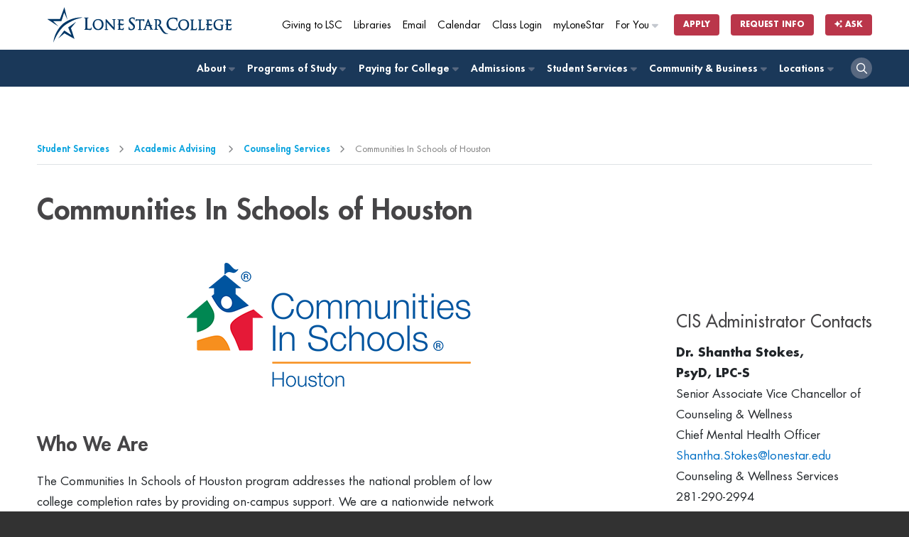

--- FILE ---
content_type: text/html
request_url: https://www.lonestar.edu/CIS.htm
body_size: 59885
content:
<!DOCTYPE html>
<html lang="en">
<head>
    
    <!-- Google Tag Manager -->
<script>(function(w,d,s,l,i){w[l]=w[l]||[];w[l].push({'gtm.start':
new Date().getTime(),event:'gtm.js'});var f=d.getElementsByTagName(s)[0],
j=d.createElement(s),dl=l!='dataLayer'?'&l='+l:'';j.async=true;j.src=
'https://www.googletagmanager.com/gtm.js?id='+i+dl;f.parentNode.insertBefore(j,f);
})(window,document,'script','dataLayer','GTM-TJP6T6');</script>


<!-- End of global snippet: Please do not remove -->

<!-- End Google Tag Manager -->
    <!--OpenText CMS Page ID:21792-->
    <!--OpenText CMS  Author:Aysha Rana-->
    <!--OpenText CMS  Modification Date:10/20/2025 3:25:02 PM-->
    <!--OpenText CMS Page Headline:Academic Advising /Counseling Services-->
    <!-- <a href="/students.htm">Student Services</a><a href="/advising.htm">Academic Advising </a><a href="/counseling-services.htm">Counseling Services</a>/Communities In Schools of Houston  -->
<meta http-equiv="Content-Type" content="text/html; charset=windows-1252" />
    <title>Communities In Schools of Houston | </title>
<meta name="viewport" content="width=device-width, initial-scale=1">
<meta name="description" content="Learn more to earn more with an affordable, world-class education. 200+ programs including university transfer, high-quality job training, and online degrees." />
<meta property="og:title" content="Communities In Schools of Houston" />
<meta property="og:description" content="" />
<meta property="og:image" content="" />

<link rel="shortcut icon" type="image/x-icon" href="//www.lonestar.edu/favicons/favicon.ico">
<link rel="apple-touch-icon" sizes="180x180" href="//www.lonestar.edu/favicons/apple-touch-icon.png">
<link rel="icon" type="image/png" href="//www.lonestar.edu/favicons/favicon-32x32.png" sizes="32x32">
<link rel="icon" type="image/png" href="//www.lonestar.edu/favicons/favicon-16x16.png" sizes="16x16">
<link rel="mask-icon" href="//www.lonestar.edu/favicons/safari-pinned-tab.svg" color="#003768">
<meta name="theme-color" content="#ffffff">
<!--Begin CSS-->
	<link rel="stylesheet" type="text/css" href="//www.lonestar.edu/css-refresh/style.css?v=2024" media="all">
<!--	<link rel="stylesheet" type="text/css" href="//www.lonestar.edu/css-refresh/landing-page.css" media="all">-->
<link rel="stylesheet" type="text/css" href="//www.lonestar.edu/css-refresh/content-page.css" media="all">
	<link rel="stylesheet" type="text/css" href="//www.lonestar.edu/css-refresh/legacy.css" media="all">
		<link rel="stylesheet" type="text/css" href="//www.lonestar.edu/css-refresh/alert.css" media="all">
		<link rel="stylesheet" type="text/css" href="//www.lonestar.edu/css/print.css" media="print">
		<link rel="stylesheet" type="text/css" href="//www.lonestar.edu/css/header/header.css" media="all">
<link rel="stylesheet" type="text/css" href="//www.lonestar.edu/css/header/lsc.css" media="all">
	<!--	<link rel="stylesheet" type="text/css" href="/css-refresh/fonts.css" media="all">-->
	<script src="https://kit.fontawesome.com/0c62ed585a.js" crossorigin="anonymous"></script>
<!--End CSS-->



    </head>
<body  class="sidebar-page" data-pid="21792">
    <main id="main-body">

    <!-- Google Tag Manager (noscript) -->
<noscript><iframe src="https://www.googletagmanager.com/ns.html?id=GTM-TJP6T6"
height="0" width="0" style="display:none;visibility:hidden"></iframe></noscript>
<!-- End Google Tag Manager (noscript) -->



<!--Begin Accessibility--> 

<!--Begin Accessibility--> 
<ul class="accessibility">
  <li><a href="#content">Jump to Main Content</a></li>
	<li><a href="#pagenav">Jump to Page Navigation</a></li>
	<li><a href="#search">Jump to Site Search</a></li>
		</ul>
<!--End Accessibility--> 

<!-- begin browser wrapper for centering -->
       
 <!-- begin header -->
      <script src="https://cdn.jsdelivr.net/npm/addsearch-js-client@1.0/dist/addsearch-js-client.min.js"></script>
<script src="https://cdn.jsdelivr.net/npm/addsearch-search-ui@0.9/dist/addsearch-search-ui.min.js"></script>
<link rel="stylesheet" href="https://cdn.jsdelivr.net/npm/addsearch-search-ui@0.9/dist/addsearch-search-ui.min.css" />

<header id="header" class="sticky-top">
	<div class="container">
		<div id="header-logo-container">
			<div id="header-logo">
				<a href="/index.htm"><img alt="lone star college logo" src="https://www.lonestar.edu/images/lsc-logo/lsc-logo-horizontal-stacked-blue.svg"></a>
			</div>
		</div>
	</div>
	<div id="secondary-navigation">
		<div class="container">
			<div class="row">
				<div class="col-12">
					<nav class="navbar navbar-expand">
						<div class="collapse navbar-collapse">
							<ul class="nav navbar-nav navbar-right">
								<li class="nav-item nav-mobile-hide">
									<a class="cta-tracker nav-link" id="cta-giving" href="https://lonestar.edu/giving/">Giving to LSC</a>
								</li>
								<li class="nav-item nav-mobile-hide">
									<a class="cta-tracker nav-link" id="cta-library" href="http://www.lonestar.edu/library/">Libraries</a>
								</li>
								<li class="nav-item nav-mobile-hide">
									<a class="cta-tracker nav-link" id="cta-email" href="/email.htm">Email</a>
								</li>
								<li class="nav-item nav-mobile-hide">
									<a class="cta-tracker nav-link" id="cta-calendar" href="/academic-calendar.htm">Calendar</a>
								</li>
								<li class="nav-item nav-mobile-hide">
									<a class="cta-tracker nav-link" id="cta-class-login" href="https://d2l.lonestar.edu/">Class Login</a>
								</li>
								<li class="nav-item nav-mobile-hide">
									<a class="cta-tracker nav-link" id="cta-mylonestar" href="https://my.lonestar.edu/?refresh">myLoneStar</a>
								</li>
								<li class="nav-item dropdown dropdown-right nav-mobile-hide">
									<a class="cta-tracker nav-link" id="cta-for-you" href="javascript:;">For You <i class="fa-solid fa-caret-right"></i></a>
									<div class="dropdown-content">
										<ul>
											<li class="nav-item"><a class="cta-tracker nav-link" href="/future-students.htm" id="cta-primary-about-dropdown-about-lsc"><span><i class="fa-solid fa-backpack"></i></span> Future Students</a></li>
											<li class="nav-item"><a class="cta-tracker nav-link" href="/current-students.htm" id="cta-primary-about-dropdown-admin"><span><i class="fa-solid fa-graduation-cap"></i></span> Current Students</a></li>
											<li class="nav-item"><a class="cta-tracker nav-link" href="/faculty-staff.htm" id="cta-primary-about-dropdown-brd-trustees"><span><i class="fa-solid fa-chalkboard-user"></i></span> Faculty &amp; Staff</a></li>
																						<li class="nav-item"><a class="cta-tracker nav-link" href="/parents.htm" id="cta-primary-about-dropdown-parents"><span><i class="fa-solid fa-family-pants"></i></span> Parents</a></li>

										</ul>
									</div>
								</li>
								<li class="nav-item nav-item-button nav-mobile-sm-hide">
									<a class="cta-tracker btn btn-xs btn-nav-promo" id="cta-apply-btn" href="/admissions.htm">Apply</a>
								</li>
								<li class="nav-item nav-item-button">
									<a class="cta-tracker btn btn-xs btn-nav-promo" id="cta-rfi-btn" href="https://www.lonestar.edu/request-more-info/">Request Info</a>
								</li>
								<li class="nav-item nav-item-button">
											<a class="btn btn-xs btn-nav-promo cta-tracker" id="cta-ask-btn" data-bs-toggle="modal" data-bs-target="#addsearch-popup"
												href="#"><i class="fa-solid fa-sparkles"></i> Ask</a>
										</li>
							</ul>
						</div>
					</nav>
				</div>
			</div>
		</div>
	</div>
	<div id="primary-navigation" role="navigation">
		<div class="container">
			<div class="row">
				<div class="col-12">
					<nav class="navbar navbar-expand-md">
						<button class="navbar-toggler ms-auto" type="button">
							<i class="fa-solid fa-bars"></i>
						</button>
						<div class="collapse navbar-collapse" id="navbarNav">
							<ul class="nav navbar-nav nav-fill">
							    <li class="nav-item dropdown"><a href="#"
											class="cta-tracker nav-link" id="cta-primary-foryou">For You<span><i
													class="fa-solid fa-caret-right"></i></span></a>
											<div class="dropdown-content">
												<ul>
													<li class="nav-item"><a class="cta-tracker nav-link"
														href="/future-students.htm"
														id="cta-primary-about-dropdown-admin">
														Future Students</a></li>
													<li class="nav-item"><a class="cta-tracker nav-link"
															href="/current-students.htm"
															id="cta-primary-about-dropdown-admin">
															Current Students</a></li>
													<li class="nav-item"><a class="cta-tracker nav-link"
															href="/faculty-staff.htm"
															id="cta-primary-about-dropdown-brd-trustees">
															Faculty &amp; Staff</a></li>
												</ul>
											</div>
										</li>
								<li class="nav-item dropdown"><a href="/about-lsc.htm" class="cta-tracker nav-link" id="cta-primary-about">About <span><i class="fa-solid fa-caret-right"></i></span></a>
								
								    	<div class="dropdown-content">
									<ul>
	<li class="nav-item"><a class="cta-tracker nav-link" href="https://www.lonestar.edu/about-lsc.htm" id="cta-primary-about-dropdown-about-lsc">About Lone Star College</a></li>
	<li class="nav-item"><a class="cta-tracker nav-link" href="https://www.lonestar.edu/administration-board.htm" id="cta-primary-about-dropdown-admin">Administration</a></li>
	<li class="nav-item"><a class="cta-tracker nav-link" href="https://www.lonestar.edu/trustees.htm" id="cta-primary-about-dropdown-brd-trustees">Board of Trustees</a></li>
	<li class="nav-item"><a class="cta-tracker nav-link" href="https://www.lonestar.edu/about-us-institutional-research.htm" id="cta-primary-about-dropdown-fast-facts">Fast Facts</a></li>
	<li class="nav-item"><a class="cta-tracker nav-link" href="https://www.lonestar.edu/news/" id="cta-primary-about-dropdown-news-events">LSC News</a></li>
	<li class="nav-item"><a class="cta-tracker nav-link" href="https://www.lonestar.edu/maps.htm" id="cta-primary-about-dropdown-maps-locs">Maps &amp; Locations</a></li>
</ul>
									</div>
								</li>
								<li class="nav-item dropdown"><a href="http://www.lonestar.edu/programs-of-study/" class="cta-tracker nav-link" id="cta-primary-pos">Programs of Study <span><i class="fa-solid fa-caret-right"></i></span></a>
									
								<div class="dropdown-content">
									<ul>
	<li class="nav-item"><a class="cta-tracker nav-link" href="https://www.lonestar.edu/programs-of-study/" id="cta-primary-pos-dropdown-browse-pos">Browse Programs of Study</a></li>
	<li class="nav-item"><a class="cta-tracker nav-link" href="https://www.lonestar.edu/lscs-catalog.htm" id="cta-primary-pos-dropdown-catalog">Catalog</a></li>
	<li class="nav-item"><a class="cta-tracker nav-link" href="https://www.lonestar.edu/class-search.htm" id="cta-primary-pos-dropdown-class-search">Class Search</a></li>
	<li class="nav-item"><a class="cta-tracker nav-link" href="https://www.lonestar.edu/transfer-services.htm" id="cta-primary-pos-dropdown-transfer">Transfer</a></li>
	<li class="nav-item"><a class="cta-tracker nav-link" href="https://www.lonestar.edu/OnlinePrograms.htm" id="cta-primary-pos-dropdown-online">Online</a></li>
	<li class="nav-item"><a class="cta-tracker nav-link" href="https://www.lonestar.edu/advising.htm" id="cta-primary-pos-dropdown-advising">Advising</a></li>
</ul>
									</div>
								</li>
								<li class="nav-item dropdown"><a href="/PayingForCollege.htm" class="cta-tracker nav-link" id="cta-primary-paying-college">Paying for College <span><i class="fa-solid fa-caret-right"></i></span></a>
									<div class="dropdown-content">
									<ul>
	<li class="nav-item"><a class="cta-tracker nav-link" href="https://www.lonestar.edu/PayingForCollege.htm" id="cta-primary-paying-college-dropdown-overview">Overview</a></li>
	<li class="nav-item"><a class="cta-tracker nav-link" href="https://www.lonestar.edu/tuition.htm" id="cta-primary-paying-college-dropdown-tuition-fees">Tuition &amp; Fees</a></li>
	<li class="nav-item"><a class="cta-tracker nav-link" href="https://www.lonestar.edu/payment.htm" id="cta-primary-paying-college-dropdown-pymt">Payment</a></li>
	<li class="nav-item"><a class="cta-tracker nav-link" href="https://www.lonestar.edu/financial-aid.htm" id="cta-primary-paying-college-dropdown-fin-aid">Financial Aid</a></li>
	<li class="nav-item"><a class="cta-tracker nav-link" href="https://www.lonestar.edu/disbursement-aid.htm" id="cta-primary-paying-college-dropdown-disbmts">Disbursements</a></li>
	<li class="nav-item"><a class="cta-tracker nav-link" href="https://www.lonestar.edu/tax-information.htm" id="cta-primary-paying-college-dropdown-tax-info">Tax Information</a></li>
</ul>
									</div>
								</li>
								<li class="nav-item dropdown"><a href="/admissions.htm" class="cta-tracker nav-link" id="cta-primary-admissions">Admissions <span><i class="fa-solid fa-caret-right"></i></span></a>
									<div class="dropdown-content">
									<ul>
	<li class="nav-item"><a class="cta-tracker nav-link" href="https://www.lonestar.edu/admissions.htm" id="cta-primary-admissions-dropdown-admissions-proc">Admissions Process</a></li>
	<li class="nav-item"><a class="cta-tracker nav-link" href="https://www.lonestar.edu/ApplyTexas.htm" id="cta-primary-admissions-dropdown-apply" target="_blank">Apply</a></li>
	<li class="nav-item"><a class="cta-tracker nav-link" href="https://www.lonestar.edu/tuition.htm" id="cta-primary-admissions-dropdown-tuition">Tuition</a></li>
	<li class="nav-item"><a class="cta-tracker nav-link" href="https://www.lonestar.edu/Pathways.htm" id="cta-primary-admissions-dropdown-degree-planning">Degree Planning</a></li>
	<li class="nav-item"><a class="cta-tracker nav-link" href="https://www.lonestar.edu/advising.htm" id="cta-primary-admissions-dropdown-advising">Advising</a></li>
	<li class="nav-item"><a class="cta-tracker nav-link" href="https://www.lonestar.edu/placement-testing-info.htm" id="cta-primary-admissions-dropdown-placement-testing">Placement Testing</a></li>
</ul>
									</div>
								</li>
								<li class="nav-item dropdown"><a href="/students.htm" class="cta-tracker nav-link" id="cta-primary-student-svcs">Student Services <span><i class="fa-solid fa-caret-right"></i></span></a>
								
								    	<div class="dropdown-content">
										<ul>
	<li class="nav-item"><a class="cta-tracker nav-link" href="http://www.lonestar.edu/students.htm" id="cta-primary-student-svcs-dropdown-overview">Overview</a></li>
	<li class="nav-item"><a class="cta-tracker nav-link" href="http://www.lonestar.edu/library/" id="cta-primary-student-svcs-dropdown-overview">Library</a></li>
	<li class="nav-item"><a class="cta-tracker nav-link" href="http://www.lonestar.edu/advising.htm" id="cta-primary-student-svcs-dropdown-advising">Advising</a></li>
	<li class="nav-item"><a class="cta-tracker nav-link" href="https://www.lonestar.edu/college-departments/tutoring/index.htm" id="cta-primary-student-svcs-dropdown-tutoring">Tutoring</a></li>
	<li class="nav-item"><a class="cta-tracker nav-link" href="http://www.lonestar.edu/financial-aid.htm" id="cta-primary-student-svcs-dropdown-fin-aid">Financial Aid</a></li>
	<li class="nav-item"><a class="cta-tracker nav-link" href="http://www.lonestar.edu/Pathways.htm" id="cta-primary-student-svcs-dropdown-degree-planning">Degree Planning</a></li>
	<li class="nav-item"><a class="cta-tracker nav-link" href="http://www.lonestar.edu/veterans.htm" id="cta-primary-student-svcs-dropdown-vet-svcs">Veteran Services</a></li>
	<li class="nav-item"><a class="cta-tracker nav-link" href="http://www.lonestar.edu/transfer-services.htm" id="cta-primary-student-svcs-dropdown-tranfer-svcs">Transfer Services</a></li>
</ul>
									</div>
								</li>
								<li class="nav-item dropdown"><a href="/community-business.htm" class="cta-tracker nav-link" id="cta-primary-comm-bus">Community &amp; Business <span><i class="fa-solid fa-caret-right"></i></span></a>
								
								<div class="dropdown-content">
									<ul>
	<li class="nav-item"><a class="cta-tracker nav-link" href="http://www.lonestar.edu/community-business.htm" id="cta-primary-comm-bus-dropdown-overview">Overview</a></li>
	<li class="nav-item"><a class="cta-tracker nav-link" href="http://www.lonestar.edu/corporatecollege/" id="cta-primary-comm-bus-dropdown-corp-resources">Corporate Resources</a></li>
	<li class="nav-item"><a class="cta-tracker nav-link" href="http://www.lonestar.edu/career-fairs.htm" id="cta-primary-comm-bus-dropdown-career-fairs">Career Fairs</a></li>
	<li class="nav-item"><a class="cta-tracker nav-link" href="http://www.lonestar.edu/continuing-education.htm" id="cta-primary-comm-bus-dropdown-career-tech-edu">Career &amp; Technical Education</a></li>
	<li class="nav-item"><a class="cta-tracker nav-link" href="http://www.lonestar.edu/all.htm" id="cta-primary-comm-bus-dropdown-youth-prgms">Senior Citizen Programs</a></li>
</ul>
									</div>
								</li>
								<li class="nav-item dropdown dropdown-right"><a href="https://www.lonestar.edu/maps.htm" class="cta-tracker nav-link" id="cta-primary-comm-bus">Locations <span><i class="fa-solid fa-caret-right"></i></span></a>
									<div class="dropdown-content">
										<ul class="college-nav">
											<li class="nav-item"><a class="cta-tracker nav-link" href="/cyfair.htm">LSC-CyFair</a></li>
											<li class="nav-item"><a class="cta-tracker nav-link" href="/HoustonNorth.htm">LSC-Houston North</a></li>
											<li class="nav-item"><a class="cta-tracker nav-link" href="/kingwood.htm">LSC-Kingwood</a></li>
											<li class="nav-item"><a class="cta-tracker nav-link" href="/montgomery.htm">LSC-Montgomery</a></li>
											<li class="nav-item"><a class="cta-tracker nav-link" href="/northharris.htm">LSC-North Harris</a></li>
											<li class="nav-item"><a class="cta-tracker nav-link" href="http://www.lonestar.edu/lsc-online">LSC-Online</a></li>
											<li class="nav-item"><a class="cta-tracker nav-link" href="/tomball.htm">LSC-Tomball</a></li>
											<li class="nav-item"><a class="cta-tracker nav-link" href="/universitypark.htm">LSC-University Park</a></li>
											<li class="nav-item"><a class="cta-tracker nav-link" href="https://www.lonestar.edu/university-center/">LSC-University Center</a></li>
											<li class="nav-item"><a class="cta-tracker nav-link" href="https://www.lonestar.edu/corporatecollege/">Corporate College</a></li>
										</ul>	
									</div>
								</li>
								<li class="nav-item nav-item-search">
									<a class="cta-tracker nav-link" href="#"><i class="fa-regular fa-magnifying-glass"></i></a>
								</li>
							</ul>
						</div>
					</nav>
				</div>
			</div>
		</div>
	</div>
	<div id="search-container" class="">
		<div class="container">
			<div class="row">
				<div class="col-12">
					<div class="container-fluid">
						<ul class="nav-list-horizontal nav-mobile-show">
							<li class="nav-item nav-mobile-show">
								<a class="cta-tracker nav-link" href="https://lonestar.edu/giving/">Giving to LSC</a>
							</li>
							<li class="nav-item nav-mobile-show">
								<a class="cta-tracker nav-link" href="http://www.lonestar.edu/library/">Libraries</a>
							</li>
							<li class="nav-item nav-mobile-show">
								<a class="cta-tracker nav-link" href="/email.htm">Email</a>
							</li>
							<li class="nav-item nav-mobile-show">
								<a class="cta-tracker nav-link" href="/academic-calendar.htm">Calendar</a>
							</li>
							<li class="nav-item nav-mobile-show">
								<a class="cta-tracker nav-link" href="https://d2l.lonestar.edu/">Class Login</a>
							</li>
							<li class="nav-item nav-mobile-show">
								<a class="cta-tracker nav-link" href="https://my.lonestar.edu/?refresh">My Lonestar</a>
							</li>
							<li class="nav-item nav-item-button nav-mobile-sm-show">
								<a class="cta-tracker btn btn-xs btn-nav-promo" href="/admissions.htm">Apply</a>
							</li>
						</ul>
						<div id="search">
							<form id="search-form" method="get" action="https://www.lonestar.edu/search.htm">
								<div id="search-input-container" class="input-group">
									<input id="search-input" type="text" name="search" class="addsearch form-control" aria-label="Lone Star College Search" placeholder="Search...">
									<div class="input-group-append">
									    <button id="clear-search" class="btn"><i class="fa-regular fa-circle-xmark"></i></button>
										<button class="btn btn-sm btn-grey dropdown-toggle search-dropdown h-100 rounded" type="button" data-bs-toggle="dropdown" aria-haspopup="true" aria-expanded="false">All</button>
										<div class="dropdown-menu">
											<a class="dropdown-item" href="#">All</a>
											<a class="dropdown-item" href="#" data-campus="cyfair">LSC-CyFair</a>
											<a class="dropdown-item" href="#" data-campus="houston-north">LSC-Houston North</a>
											<a class="dropdown-item" href="#" data-campus="kingwood">LSC-Kingwood</a>
											<a class="dropdown-item" href="#" data-campus="montgomery">LSC-Montgomery</a>
											<a class="dropdown-item" href="#" data-campus="north-harris">LSC-North Harris</a>
											<a class="dropdown-item" href="#" data-campus="online">LSC-Online</a>
											<a class="dropdown-item" href="#" data-campus="tomball">LSC-Tomball</a>
											<a class="dropdown-item" href="#" data-campus="university-park">LSC-University Park</a>
										</div>
										<button class="btn btn-sm btn-primary search-button rounded h-100" type="submit"><i class="fa-regular fa-magnifying-glass" aria-hidden="true"></i></button>
									</div>
									<input type="hidden" id="search-filter" name="search_facets">
								</div>
							</form>
						</div>
					</div>
					
				</div>
			</div>
		</div>
	</div>
</header>
<div class="header-buffer"></div>
<!--Begin Alert Message-->

<section class="show alert alert-danger fade in hide">
<div class="container">
        <div class="row">
            <div class="col-12">

           <header>
          <a href="#" class="btn-close" data-bs-dismiss="alert" aria-label="close" title="close">&times;</a>
         <!-- <span>LoneStarCollege<em>ALERT</em>:</span>-->
          <h1></h1>
          </header>
         <p> 
         
         
                </div>
        </div>
    </div>
</section>

<!--End Alert Message-->

<!--Addsearch AI Modal-->
<div class="modal fade" id="addsearch-popup" tabindex="-1" aria-labelledby="addsearch-modal">
	<div class="modal-dialog modal-lg modal-dialog-centered ">
	  <div class="modal-content">
		<div class="modal-header">
		  <h2 class="modal-title fs-5 h1 p-0" id="addsearch-modal">Ask a Question</h2>
		  <button type="button" class="btn-close" data-bs-dismiss="modal" aria-label="Close"></button>
		</div>
		<div class="modal-body">
			<div id="searchfield-container-modal"></div>
			<div id="ai-answers-result-container-modal"></div>
		</div>
	  </div>
	</div>
  </div>
  
  
    <!-- end header -->
    <!-- begin subpage content including side menu system -->
<!--Begin Main Content-->
<!-- Emergency Alert -->
<section class="hide alert alert-warning">
    <div class="container">
        <div class="row">
            <div class="col-12">
                <div class="alert-body">
                    <div class="alert-rss"></div>
                </div>  
            </div>
        </div>
    </div>
</section>
<!-- End Emergency Alert -->
        <!-- Breadcrumb -->
        <section class="breadcrumbs-container">
            <div class="container">
                <div class="breadcrumbs">
                    <ul>
               <li><a href="/students.htm">Student Services</a></li>  <li><a href="/advising.htm">Academic Advising </a></li>  <li><a href="/counseling-services.htm">Counseling Services</a></li> <li>Communities In Schools of Houston</li>
             </ul>
                </div>
            </div>
        </section>
        <!-- Breadcrumb -->
               <!-- begin content header -->
              <section class="content-well-section section-light">
                   <div id="content" class="container">
                <div class="row">
                    <div class="col-12">
            <h1>Communities In Schools of Houston</h1>
            <!-- end content header -->
           </div>
          </div>
          <div class="row">
					<div class="col-lg-9 col-md-8">
						<div class="content-well">
                                
                               <!-- begin add a new page to link to in body -->
                
            <!-- end add a new page to link to in body -->
            <!-- begin content -->
                
                <center>
<p>&nbsp;<img alt="Communities in Schools Logo" src="/images/CIS_Houston_Horizontal_300.png" /></p>
</center>

<h2><strong>Who We Are</strong></h2>

<p>The Communities In Schools of Houston program addresses the national problem of low&nbsp;<br />
college completion rates by providing on-campus support. We are a nationwide network&nbsp;<br />
of passionate professionals working as an addition to Lone Star College. Our mission is&nbsp;<br />
to surround students with a community of support, empowering them to stay in school&nbsp;<br />
and achieve in life. We serve students that are currently enrolled*.<br />
<i>*not available to dual-credit and LSC Online Program students.</i></p>

<h2><img alt="hands positioned in a circle" src="/images/HANDS2.png" /></h2>

<div class="accordion" id="accordion-1734016054993-79">
<div class="accordion-item">
<div class="accordion-header" id="accordion-1734016054993-79-heading1">
<h2 class="mb-0"><button aria-controls="accordion-1734016054993-79-collapse1" aria-expanded="false" class="accordion-button collapsed" data-bs-target="#accordion-1734016054993-79-collapse1" data-bs-toggle="collapse" type="button">How We Can Support You</button></h2>
</div>

<div aria-labelledby="accordion-1734016054993-79-heading1" class="accordion-collapse collapse" id="accordion-1734016054993-79-collapse1">
<div class="accordion-body">
<h3>Free Confidential Guidance &amp; Counseling</h3>

<p><img alt="hands holding a heart" height="121" src="https://www.lonestar.edu/images/SUPPORT.png" width="120" /></p>

<p>Providing students with individual supportive guidance and counseling and facilitating support groups to help them manage their emotions and interactions with peers, addressing issues such as grief and loss, depression, low self-esteem, anger management, anxiety, and more.</p>

<ul>
	<li>Family and Personal Concerns</li>
	<li>Crisis Intervention: Grief and Trauma</li>
	<li>Strategies for Managing Stress, Anxiety, and Depression</li>
	<li>Relationship-Skills Training</li>
</ul>

<p>Please use our&nbsp;<a href="https://survey.alchemer.com/s3/8290865/LSC-Referral-Form-FY26" target="_blank"><strong>Contact and Help Form</strong></a> for more.</p>

<h3>Health &amp; Human Services<strong>&nbsp;</strong></h3>

<p><img alt="hands holding" height="121" src="https://www.lonestar.edu/images/GUIDANCE.png" width="120" /></p>

<p>Linking students through personalized support, agency partnerships, community referrals to remove barriers to success. Areas of support include but are not limited involving food, clothing, housing, transportation, employment, medical, dental, and mental health issues</p>

<h3><strong>&nbsp;</strong>Skills for Success in College &amp; Adulthood<strong>&nbsp;&nbsp; </strong><strong> </strong></h3>

<p><img alt="hand holding a graduation cap" height="121" src="https://www.lonestar.edu/images/ACADEMIC%20SUPPORT.png" width="120" /></p>

<p>We offer students guidance and support in areas such as time management, study techniques, organization, and effective communication. Moreover, we emphasize goal setting, working closely with students to define and pursue their aspirations. Through our tailored approach, we assist students in honing their skills, building confidence, and achieving their goals both inside and outside of the classroom.</p>

<ul>
	<li>Social and Life Skills Support</li>
	<li>Positive Self-image and Self-worth</li>
	<li>Academic Support and Counseling</li>
	<li>Goal Setting</li>
	<li>More</li>
</ul>

<p><strong>More about our Support and Services</strong>: <a href="https://www.cishouston.org/what-we-do" target="_blank">https://www.cishouston.org/what-we-do</a></p>
</div>
</div>
</div>

<div class="accordion-item">
<div class="accordion-header" id="accordion-1734016054993-79-heading2">
<h2 class="mb-0"><button aria-controls="accordion-1734016054993-79-collapse2" aria-expanded="false" class="accordion-button collapsed" data-bs-target="#accordion-1734016054993-79-collapse2" data-bs-toggle="collapse" type="button">Need Support Now</button></h2>
</div>

<div aria-labelledby="accordion-1734016054993-79-heading2" class="accordion-collapse collapse" id="accordion-1734016054993-79-collapse2">
<div class="accordion-body">
<p><img alt="hand interacting with a mobile device" height="121" src="https://www.lonestar.edu/images/HELPNOW.png" width="120" /></p>

<p>It is not uncommon for college students to experience symptoms of depression and anxiety. As a Texas resident currently enrolled at Lone Star College, you have access to valuable resources for support.&nbsp;<strong>Communities In Schools provides a 24/7 Emotional Support Line at (844) 844-4007</strong>. This helpline offers emotional support and connects students to relevant resources within their service area.<br />
<br />
If you are in crisis, please reach out to one of the following resources for immediate assistance:</p>

<ul>
	<li>National Suicide Prevention Lifeline <strong>1-800-273-8255 (TALK)</strong></li>
	<li>Tri-County Behavioral Healthcare Crisis Line<strong> 1-800-659-6994</strong></li>
	<li>The Harris Center <strong>713-970-7000 option 1</strong></li>
	<li>Crisis Text Line: <strong>Text CONNECT to 741741</strong></li>
	<li>National Domestic Violence Hotline:&nbsp;800-799-7233</li>
	<li>Lone Star College Police:<strong>&nbsp;</strong>281.290.5911</li>
</ul>

<p>Remember, if you are facing a life-threatening emergency, please dial 911. Your safety and well-being are of utmost importance.</p>
</div>
</div>
</div>

<div class="accordion-item">
<div class="accordion-header" id="accordion-1734016054993-79-heading3">
<h2 class="mb-0"><button aria-controls="accordion-1734016054993-79-collapse3" aria-expanded="false" class="accordion-button collapsed" data-bs-target="#accordion-1734016054993-79-collapse3" data-bs-toggle="collapse" type="button">Ready to Connect?</button></h2>
</div>

<div aria-labelledby="accordion-1734016054993-79-heading3" class="accordion-collapse collapse" id="accordion-1734016054993-79-collapse3">
<div class="accordion-body">
<p><img alt="graphic of a cursor" height="121" src="https://www.lonestar.edu/images/APPOINTMENT.png" width="120" /></p>

<p>LSC Students can can also fill out our <a href="https://survey.alchemer.com/s3/8290865/LSC-Referral-Form-FY26" target="_blank"><strong>Contact and Help Form</strong></a><a href="http://s.alchemer.com/s3/LSC-Referral-Form-FY23" target="_blank">&nbsp;</a>(<a href="https://survey.alchemer.com/s3/8290863/LSC-Forma-de-Recomendaci-n-FY26-Spanish">Para espa&ntilde;ol, haga clic aqu&iacute;</a>)and a CIS team member will respond to your request within two business days. While CIS hours are Monday through Friday 8:00 am - 4:00 pm, we work with students to make appointments that work for them. We offer appointments on evenings and Saturdays as needed and can meet in-person, over the phone, or virtually.</p>

<p>You can also find our individual campus contacts below. Feel free to call or email.<br />
<br />
For more information please visit:&nbsp;<a href="https://www.cishouston.org/">https://www.cishouston.org/</a><br />
<br />
<strong>Currently enrolled LSC Students are eligible for services. Does not include Dual Credit or LSC Online students.</strong></p>
</div>
</div>
</div>
</div>

<h2><strong>Lone Star College Campuses Contacts</strong></h2>

<div class="accordion" id="accordion-1734016305788-377">
<div class="accordion-item">
<div class="accordion-header" id="accordion-1734016305788-377-heading1">
<h2 class="mb-0"><button aria-controls="accordion-1734016305788-377-collapse1" aria-expanded="false" class="accordion-button collapsed" data-bs-target="#accordion-1734016305788-377-collapse1" data-bs-toggle="collapse" type="button">LSC-Atascocita Center</button></h2>
</div>

<div aria-labelledby="accordion-1734016305788-377-heading1" class="accordion-collapse collapse" id="accordion-1734016305788-377-collapse1">
<div class="accordion-body">
<p><strong>Victoria Cobio</strong><br />
<strong>Program Manager</strong><br />
<a href="mailto:vmedina@cis-houston.org ">vmedina@cis-houston.org&nbsp;</a><br />
<a href="mailto:Victoria.Cobio@LoneStar.edu">victoria.cobio@lonestar.edu</a><br />
832-775-0814<br />
AC 120 (Library)</p>
</div>
</div>
</div>

<div class="accordion-item">
<div class="accordion-header" id="accordion-1734016305788-377-heading2">
<h2 class="mb-0"><button aria-controls="accordion-1734016305788-377-collapse2" aria-expanded="false" class="accordion-button collapsed" data-bs-target="#accordion-1734016305788-377-collapse2" data-bs-toggle="collapse" type="button">LSC-Conroe Center</button></h2>
</div>

<div aria-labelledby="accordion-1734016305788-377-heading2" class="accordion-collapse collapse" id="accordion-1734016305788-377-collapse2">
<div class="accordion-body"><strong>April Durocher<br />
Program Manager</strong><br />
<a href="mailto:Amendiola@cis-houston.org
    ">amendiola@cis-houston.org</a><br />
<a href="mailto:April.R.Mendiola@lonestar.edu">april.r.mendiola@lonestar.edu</a><br />
936-521-4562<br />
CC 103B (Library)</div>
</div>
</div>

<div class="accordion-item">
<div class="accordion-header" id="accordion-1734016305788-377-heading13">
<h2 class="mb-0"><button aria-controls="accordion-1734016305788-377-collapse13" aria-expanded="false" class="accordion-button collapsed" data-bs-target="#accordion-1734016305788-377-collapse13" data-bs-toggle="collapse" type="button">LSC-Creekside Center</button></h2>
</div>

<div aria-labelledby="accordion-1734016305788-377-heading13" class="accordion-collapse collapse" id="accordion-1734016305788-377-collapse13">
<div class="accordion-body"><strong>Tammy McShepard<br />
Service Coordinator</strong><br />
<a href="mailto:tmcshepard@cis-houston.org
    ">tmcshepard@cis-houston.org</a><br />
<a href="mailto:tammy.mcshepard@lonestar.edu">tammy.mcshepard@lonestar.edu</a><br />
832-761-6609<br />
CK 117E (Tuesdays &amp; Thursdays 9:30a-3:30p)</div>
</div>
</div>

<div class="accordion-item">
<div class="accordion-header" id="accordion-1734016305788-377-heading3">
<h2 class="mb-0"><button aria-controls="accordion-1734016305788-377-collapse3" aria-expanded="false" class="accordion-button collapsed" data-bs-target="#accordion-1734016305788-377-collapse3" data-bs-toggle="collapse" type="button">LSC-CyFair</button></h2>
</div>

<div aria-labelledby="accordion-1734016305788-377-heading3" class="accordion-collapse collapse" id="accordion-1734016305788-377-collapse3">
<div class="accordion-body">
<p><strong>Shannoh A. Kandoh, LMSW<br />
Program Manager</strong><br />
<a href="mailto:skandoh@cis-houston.org">skandoh@cis-houston.org</a><br />
<a href="mailto:Shannoh.Kandoh@lonestar.edu">shannoh.kandoh@lonestar.edu</a><br />
832-745-5032<br />
CASA 102G</p>

<p><strong>Raquelmi Cadette, LMSW<br />
Service Coordinator</strong><br />
<a href="mailto:rcadette@cis-houston.org">rcadette@cis-houston.org</a><br />
<a href="mailto:raquelmi.cadette@lonestar.edu">raquelmi.cadette@lonestar.edu</a><br />
281-290-3261<br />
CASA 102D</p>
</div>
</div>
</div>

<div class="accordion-item">
<div class="accordion-header" id="accordion-1734016305788-377-heading4">
<h2 class="mb-0"><button aria-controls="accordion-1734016305788-377-collapse4" aria-expanded="false" class="accordion-button collapsed" data-bs-target="#accordion-1734016305788-377-collapse4" data-bs-toggle="collapse" type="button">LSC-Cypress Center</button></h2>
</div>

<div aria-labelledby="accordion-1734016305788-377-heading4" class="accordion-collapse collapse" id="accordion-1734016305788-377-collapse4">
<div class="accordion-body"><strong>Jennifer Davis, LPC</strong><br />
<strong>Program Manager</strong><br />
<a href="mailto:Jdavis@cis-houston.org">jdavis@cis-houston.org</a><br />
<a href="mailto:Jennifer.Davis@LoneStar.edu">jennifer.davis@lonestar.edu</a><br />
832-920-5073<br />
CY 131</div>
</div>
</div>

<div class="accordion-item">
<div class="accordion-header" id="accordion-1734016305788-377-heading6">
<h2 class="mb-0"><button aria-controls="accordion-1734016305788-377-collapse6" aria-expanded="false" class="accordion-button collapsed" data-bs-target="#accordion-1734016305788-377-collapse6" data-bs-toggle="collapse" type="button">LSC-Houston North</button></h2>
</div>

<div aria-labelledby="accordion-1734016305788-377-heading6" class="accordion-collapse collapse" id="accordion-1734016305788-377-collapse6">
<div class="accordion-body">
<p><strong>Dr. Chantee Kazeem<br />
Program Manager HN-Fallbrook&nbsp;</strong><br />
<a href="mailto:CKazeem@CIS-Houston.org ">ckazeem@cis-houston.org</a><br />
<a href="mailto:chantee.kazeem@lonestar.edu">chantee.kazeem@lonestar.edu</a><br />
281-836-9561<br />
FAB 210</p>

<p><strong>C. Julian Barnwell-Joseph, LPC</strong><br />
<strong>Program Manager HN-Fairbanks</strong><br />
<a href="mailto:cbarnwell-joseph@cis-houston.org">cbarnwell-joseph@cis-houston.org</a><br />
<a href="mailto:carol.barnwell-joseph@lonestar.edu">carol.barnwell-joseph@lonestar.edu</a><br />
832-782-5140<br />
FAIR 222C</p>

<p><strong>Adriana R. Cedillo, LMSW</strong><br />
<strong>Program Manager HN-Greenspoint&nbsp;</strong><br />
<a href="mailto:acedillo@cis-houston.org">acedillo@cis-houston.org</a>&nbsp;<br />
<a href="mailto:adriana.cedillo@lonestar.edu ">adriana.cedillo@lonestar.edu&nbsp;</a><br />
281-260-3820&nbsp;<br />
HN-GC 109.4 (Student Services)&nbsp;</p>

<p><strong>Leeah Fleming<br />
Program Manager HN-Victory&nbsp;</strong><br />
<a href="mailto:lfleming@cis-houston.org">lfleming@cis-houston.org</a><br />
<a href="mailto:artruh.l.fleming@lonestar.edu">artruh.l.fleming@lonestar.edu</a><br />
281-810-5659&nbsp;<br />
HN-VC 104B</p>
</div>
</div>
</div>

<div class="accordion-item">
<div class="accordion-header" id="accordion-1734016305788-377-heading7">
<h2 class="mb-0"><button aria-controls="accordion-1734016305788-377-collapse7" aria-expanded="false" class="accordion-button collapsed" data-bs-target="#accordion-1734016305788-377-collapse7" data-bs-toggle="collapse" type="button">LSC-Kingwood</button></h2>
</div>

<div aria-labelledby="accordion-1734016305788-377-heading7" class="accordion-collapse collapse" id="accordion-1734016305788-377-collapse7">
<div class="accordion-body">
<p><strong>Anjelica Markray<br />
Program Manager</strong><br />
<a href="mailto:amarkray@cis-houston.org">amarkray@cis-houston.org</a><br />
<a href="mailto:anjelica.markray@lonestar.edu">anjelica.markray@lonestar.edu</a><br />
281-312-8408<br />
TIB 209D</p>

<p><strong>Nakeia Pittman<br />
Service Coordinator</strong><br />
<a href="mailto:npittman@cis-houston.org">npittman@cis-houston.org</a><br />
<a href="mailto:nakeia.a.pittman@lonestar.edu">nakeia.a.pittman@lonestar.edu</a><br />
281-312-1735<br />
TIB 209A</p>

<p><strong>Tosha Farley<br />
Service Coordinator&nbsp;</strong><br />
<a href="mailto:kriley@cis-houston.org">tlatosha@cis-houston.org</a><br />
<a href="mailto:latosha.farley@lonestar.edu">latosha.farley@lonestar.edu</a><br />
281-312-8492<br />
TIB 209C</p>
</div>
</div>
</div>

<div class="accordion-item">
<div class="accordion-header" id="accordion-1734016305788-377-heading8">
<h2 class="mb-0"><button aria-controls="accordion-1734016305788-377-collapse8" aria-expanded="false" class="accordion-button collapsed" data-bs-target="#accordion-1734016305788-377-collapse8" data-bs-toggle="collapse" type="button">LSC-Montgomery</button></h2>
</div>

<div aria-labelledby="accordion-1734016305788-377-heading8" class="accordion-collapse collapse" id="accordion-1734016305788-377-collapse8">
<div class="accordion-body">
<p><strong>Erica Jordan&nbsp;<br />
Program Manager&nbsp;</strong><br />
<a href="mailto:ejordan@cis-houston.org ">ejordan@cis-houston.org</a><br />
<a href="mailto:erica.l.jordan@lonestar.edu">erica.l.jordan@lonestar.edu</a><br />
936-273-7426&nbsp;<br />
MC-C C231H</p>

<p><strong>Tammy McShepard<br />
Service Coordinator</strong><br />
<a href="mailto:tmcshepard@cis-houston.org">tmcshepard@cis-houston.org</a><br />
<a href="mailto:tammy.mcshepard@lonestar.edu">tammy.mcshepard@lonestar.edu</a><br />
936-273-7279<br />
MC-C C227C (Saturdays only)</p>

<p><strong>Quita Hopes<br />
Service Coordinator</strong><br />
<a href="mailto:nhopes@cis-houston.org">nhopes@cis-houston.org</a><br />
<a href="mailto:nequiatuia.hopes@lonestar.edu">nequiatuia.hopes@lonestar.edu</a><br />
936-271-6128<br />
MC-C C221B</p>
</div>
</div>
</div>

<div class="accordion-item">
<div class="accordion-header" id="accordion-1734016305788-377-heading9">
<h2 class="mb-0"><button aria-controls="accordion-1734016305788-377-collapse9" aria-expanded="false" class="accordion-button collapsed" data-bs-target="#accordion-1734016305788-377-collapse9" data-bs-toggle="collapse" type="button">LSC-North Harris</button></h2>
</div>

<div aria-labelledby="accordion-1734016305788-377-heading9" class="accordion-collapse collapse" id="accordion-1734016305788-377-collapse9">
<div class="accordion-body">
<p><strong>Danyelle Williams, LMSW</strong><br />
<strong>Program Manager</strong><br />
<a href="mailto:dmwilliams@cis-houston.org" target="new">dmwilliams@cis-houston.org</a><br />
<a href="mailto:danyelle.m.williams@lonestar.edu" target="new">danyelle.m.williams@lonestar.edu</a><br />
281-618-7144&nbsp;<br />
ACAD 217G</p>

<p><strong>Jazmine Wiggins<br />
Service Coordinator</strong><br />
<a href="mailto:jwiggins@cis-houston.org">jwiggins@cis-houston.org</a><br />
<a href="mailto:jazmine.wiggins@lonestar.edu">jazmine.wiggins@lonestar.edu</a><br />
281-618-5739<br />
ACAD 217E</p>
</div>
</div>
</div>

<div class="accordion-item">
<div class="accordion-header" id="accordion-1734016305788-377-heading10">
<h2 class="mb-0"><button aria-controls="accordion-1734016305788-377-collapse10" aria-expanded="false" class="accordion-button collapsed" data-bs-target="#accordion-1734016305788-377-collapse10" data-bs-toggle="collapse" type="button">LSC-Tomball</button></h2>
</div>

<div aria-labelledby="accordion-1734016305788-377-heading10" class="accordion-collapse collapse" id="accordion-1734016305788-377-collapse10">
<div class="accordion-body">
<p><strong>Valerie Gonzalez, LCSW</strong><br />
<strong>Program Manager&nbsp;</strong><br />
<a href="mailto:vmedinagonzalez@cis-houston.org ">vmedinagonzalez@cis-houston.org&nbsp;</a><br />
<a href="mailto:valerie.gonzalezmedina@lonestar.edu">valerie.gonzalezmedina@lonestar.edu</a><br />
832-559-4216<br />
E 211E</p>

<p><strong>Ashley Morales, LMSW<br />
Service Coordinator</strong><br />
<a href="mailto:amorales@cis-houston.org">amorales@cis-houston.org</a><br />
<a href="mailto:ashley.morales@lonestar.edu">ashley.morales@lonestar.edu</a><br />
281-357-3790<br />
E 211B&nbsp;</p>

<p><strong>Denisha Brown<br />
Service Coordinator</strong><br />
<a href="mailto:dbrown@cis-houston.org">dbrown@cis-houston.org</a><br />
<a href="mailto:denisha.brown@lonestar.edu">denisha.brown@lonestar.edu</a><br />
281-401-1842<br />
E 211D</p>
</div>
</div>
</div>

<div class="accordion-item">
<div class="accordion-header" id="accordion-1734016305788-377-heading11">
<h2 class="mb-0"><button aria-controls="accordion-1734016305788-377-collapse11" aria-expanded="false" class="accordion-button collapsed" data-bs-target="#accordion-1734016305788-377-collapse11" data-bs-toggle="collapse" type="button">LSC-Tomball Health Science Building</button></h2>
</div>

<div aria-labelledby="accordion-1734016305788-377-heading11" class="accordion-collapse collapse" id="accordion-1734016305788-377-collapse11">
<div class="accordion-body"><strong>Sophia Hritz, LMSW<br />
Program Manager</strong><br />
<a href="mailto:shritz@cis-houston.org">shritz@cis-houston.org</a><br />
<a href="mailto:sophia.j.phillips@lonestar.edu">sophia.j.phillips@lonestar.edu</a><br />
281-826-5354&nbsp;<br />
HS 115</div>
</div>
</div>

<div class="accordion-item">
<div class="accordion-header" id="accordion-1734016305788-377-heading12">
<h2 class="mb-0"><button aria-controls="accordion-1734016305788-377-collapse12" aria-expanded="false" class="accordion-button collapsed" data-bs-target="#accordion-1734016305788-377-collapse12" data-bs-toggle="collapse" type="button">LSC-University Park</button></h2>
</div>

<div aria-labelledby="accordion-1734016305788-377-heading12" class="accordion-collapse collapse" id="accordion-1734016305788-377-collapse12">
<div class="accordion-body">
<p><strong>Cyndi McKinney, LMSW<br />
Program Manager</strong><br />
<a href="mailto:cmckinney@cis-houston.org">cmckinney@cis-houston.org</a><br />
281-655-3761<br />
UP12 232D</p>

<p><strong>Jordan Buchanan, LCSW<br />
Service Coordinator</strong><br />
<a href="mailto:jbuchanan@cis-houston.org">jbuchanan@cis-houston.org<br />
jordan.buchanan@lonestar.edu</a><br />
281-655-3753<br />
UP12 232B</p>

<p><strong>Anjela Ramon<br />
Service Coordinator</strong><br />
<a href="mailto:aramon@cis-houston.org">aramon@cis-houston.org</a><br />
<a href="mailto:anjela.g.ramon@lonestar.edu ">anjela.g.ramon@lonestar.edu</a><br />
281-290-2738&nbsp;<br />
UP12 232C</p>
</div>
</div>
</div>
</div>

<h2><img alt="photo of a woman graduating" src="/images/GRaduate2.png" /></h2>

<h2><strong>Learn More</strong></h2>

<ul>
	<li><strong><a href="https://www.cishouston.org/">https://www.cishouston.org/</a></strong></li>
	<li><strong><a href="https://www.cishouston.org/college">https://www.cishouston.org/college</a></strong></li>
	<li><strong>Instagram: <a href="https://www.instagram.com/cishoustongoestocollege/" target="_blank">@cishoustongoestocollege</a></strong></li>
</ul> 
                        <!-- end content -->
 

               </div>
					</div>
         <!--End Main Content Column-->
                                
                                
                                
                                
                                
                                
                                
                                
          <!--End Page Title/Breadcrumb-->
          <div class="col-lg-3 col-md-4">
						<!-- Sidebar -->
						<div id="pagenav" class="content-well-sidebar">
						  
                  
                 <!-- end user added menu items no flyouts -->
             </ul>
             </div>
             <div class="clearfix">&nbsp;</div>
               
<!--SideBar-->
<div class="sideBar">

 <h3>CIS Administrator Contacts </h3>

<p><strong>Dr. Shantha Stokes,<br />
PsyD, LPC-S</strong><br />
Senior Associate Vice Chancellor of Counseling &amp; Wellness<br />
Chief Mental Health Officer<br />
<a href="mailto:Shantha.Stokes@lonestar.edu">Shantha.Stokes@lonestar.edu</a><br />
Counseling &amp; Wellness Services<br />
281-290-2994</p>

<p><strong>Tanya H. Shelby, LPC<br />
Program Director&nbsp;</strong><strong>Communities In Schools of Houston, Inc.</strong><br />
Central Office<br />
1111 North Loop West Suite 300<br />
Houston, TX 77008<br />
<a href="http://tshelby@cis-houston.org" target="_blank">TShelby@CIS-Houston.org</a><br />
713-654-1515</p>
</DIV><!--End SideBar-->
 
 
 
 
 
 
   
             

                   </div>
        <!-- end side menu system -->
    
</div>
             
            </div>
<!--End Grid 16-->
      </div>
<!-- Sidebar -->
					</div>
				</div>
            </div>
        </div>
        <!-- Content section -->
</section>
		<!-- Story Section -->
		<section class="story-section section-dark">
			<div class="container">
				<div class="lsc-story">
					<div>
						<h2>Make LSC part of your story.</h2>
					</div>
					<div class="row">
						<div class="col-md-4">
							<div class="story-item">
								<a href="http://www.lonestar.edu/admissions"><i class="fa fa-arrow-right"></i>APPLY NOW</a>
							</div>
						</div>
						<div class="col-md-4">
							<div class="story-item">
								<a href="http://www.lonestar.edu/programs"><i class="fa fa-arrow-right"></i>Explore Programs</a>
							</div>
						</div>
						<div class="col-md-4">
							<div class="story-item">
								<a href="https://services.lonestar.edu/tmmc/"><i class="fa fa-arrow-right"></i>Request Info</a>
							</div>
						</div>
					</div>
				</div>
			</div>
		</section>
		<!-- Story Section -->



         <footer class="footer"> 
 <div class="footer-top">
        <div class="container">
            <div class="row">
                <div class="col-md-3 col-sm-6">
                    <div class="footer-logo-container">
                        <a href="http://www.lonestar.edu/"><img src="https://www.lonestar.edu/images/lsc-logo/lsc-logo-vertical-stacked-white.svg" alt="Lone Star College Logo"></a>
                    </div>
                </div>
                <div class="col-md-3 col-sm-6">
                    <div class="footer-items">
                        <h2>Resources</h2>
                        <ul>
	<li><a href="/a-z-index.htm">A-Z index</a></li>
	<li><a href="/about-lsc.htm">About</a></li>
	<li><a href="/academic-calendar.htm">Academic Calendar</a></li>
	<li><a href="https://www.lonestar.edu/catalog/#/policy/Sk5mf_lRt?bc=true&amp;bcCurrent=Accreditations&amp;bcGroup=Accreditations%20and%20Affiliations&amp;bcItemType=policies">Accreditations</a></li>
	<li><a href="https://www.lonestar.edu/trustees.htm">Board of Trustees</a></li>
	<li><a href="http://www.lonestar.edu/employment">Careers at LSCS</a></li>
	<li><a href="https://services.lonestar.edu/contactdirectory/" target="_blank">Contact Directory</a></li>
	<li><a href="/accessibility-services-resources.htm">Disability Services</a></li>
	<li><a href="https://mylonestar.sharepoint.com/sites/Intranet" target="_blank">Employee Intranet </a></li>
	<li><a href="/maps.htm">Locations &amp; Maps</a></li>
	<li><a href="/news/index.htm">LSCS News</a></li>
	<li><a href="http://www.lonestar.edu/lsc-online/">Online Learning</a></li>
	<li><a href="/student-complaints.htm">Student Complaints</a></li>
</ul>
                    </div>
                </div>
                <div class="col-md-3 col-sm-6">
                    <div class="footer-items">
                        <h2>Colleges</h2>
                        <ul>
	<li><a href="/cyfair.htm">LSC-CyFair</a></li>
	<li><a href="http://www.lonestar.edu/houstonnorth">LSC-Houston North</a></li>
	<li><a href="/kingwood.htm">LSC-Kingwood</a></li>
	<li><a href="/montgomery.htm">LSC-Montgomery</a></li>
	<li><a href="/northharris.htm">LSC-North Harris</a></li>
	<li><a href="https://www.lonestar.edu/lsc-online/">LSC-Online</a></li>
	<li><a href="/tomball.htm">LSC-Tomball</a></li>
	<li><a href="/universitypark.htm">LSC-University Park</a></li>
</ul>
                    </div>
                </div>
                <div class="col-md-3 col-sm-6">
                    <div class="footer-items">
                        <h2>Social</h2>
                        <div class="footer-social">
                                                        <a href="https://www.facebook.com/LoneStarCollege"><span class="sr-only">Facebook</span><i class="fab fa-facebook"></i></a>
                            <a href="https://twitter.com/lonestarcollege"><span class="sr-only">Twitter</span><i class="fa-brands fa-x-twitter"></i></a>
                            <a href="http://instagram.com/lonestarcollege#"><span class="sr-only">Instagram</span><i class="fab fa-instagram"></i></a>
                            <a href="https://www.youtube.com/user/lonestarcollege"><span class="sr-only">Youtube</span><i class="fab fa-youtube"></i></a>
                            <a href="http://www.linkedin.com/company/lone-star-college"><span class="sr-only">LinkedIn</span><i class="fab fa-linkedin"></i></a>
 
                        </div>
                        <div class="footer-address-container">
                            <p>Lone Star College-System Office<br />
5000 Research Forest Drive<br />
The Woodlands, Texas 77381<br />
<a href="tel:8328136500">832.813.6500</a></p>
                        </div>
                    </div>
                </div>
            </div>
        </div>
    </div>
    <div class="footer-middle">
        <div class="container">
            <div class="row">
                <div class="col-md-3 col-sm-6">
                    <div class="footer-items">
                        <h2>Emergency</h2>
                       <ul>
	<li><a href="/campus-police.htm">Campus Police</a></li>
	<li><a href="/Emergency-Management.htm">Emergency Management</a></li>
	<!-- <li><a href="/Emergency-Management.htm">Department of Emergency Preparedness</a></li> -->
	<li><a href="/LoneStarCollegeAlert.htm">LoneStarCollege<i>Alert</i></a></li>
	<li><a href="/CARE-Mental-Health.htm">Mental Health Services</a></li>
	<li><a href="/InfectiousDiseaseReporting.htm">Infectious Disease Reporting</a></li>
</ul>
                    </div>
                </div>
                <div class="col-md-9 col-sm-6">
                    <div class="footer-items">
                        <h2><a href="http://www.lonestar.edu/Governance-Audit-Compliance.htm">Compliance</a></h2>
                       <ul class="compliance list-horizontal">
	<li><a href="/policy.htm">LSCS Policy Manual</a></li>
	<li><a href="/consumer-safety.htm">Consumer &amp; Safety Information</a></li>
	<li><a href="https://lonestarcollege.verifihelpline.com">LSCS Incident Reporting System</a></li>
	<li><a href="/TitleIX.htm">Report LSCS Sexual Misconduct</a></li>
	<li><a href="/Public-Records.htm">Public Records Request (TPIA)</a></li>
	<li><a href="/CampusHealthSafety.htm">Campus Health, Safety, and Risk-Management Awareness (CHSRMA)</a></li>
	<li><a href="/drug-abuse.htm">Drug and Alcohol Abuse Prevention Program (DAAPP)</a></li>
	<li><a href="http://www.lonestar.edu/Equal-Opportunity-Information-Inquiries.htm">Equal Opportunity</a></li>
	<li><a href="/policies.htm">Web Policies</a></li>
	<li><a href="https://apps.highered.texas.gov/resumes/">Institutional Resume</a></li>
	<li><a href="https://apps.highered.texas.gov/apps/NPC/?Fice=011145">Net-Price Calculator </a></li>
	<li><a href="https://www.lonestar.edu/privacy-policy.htm">Privacy Policy</a></li>
</ul>

<ul class="compliance list-horizontal">
	<li><a href="https://texas.gov/">Texas.gov</a></li>
	<li><a href="https://www.tsl.texas.gov/trail/index.html">Statewide TRAIL Search</a></li>
	<li><a href="https://sao.fraud.texas.gov/">State Auditor's Office Fraud, Waste or Abuse Hotline</a></li>
	<li><a href="https://gov.texas.gov/organization/hsgd">Texas Homeland Security</a></li>
	<li><a href="https://www.highered.texas.gov/">Texas Higher Education Coordinating Board (THECB)</a></li>
	<li><a href="https://hhs.texas.gov/about-hhs/your-rights/compact-texans">Compact with Texans Link</a></li>
	<li><a href="https://veterans.portal.texas.gov/">Texas Veterans Portal</a></li>
</ul>
                    </div>
                </div>
            </div>
        </div>
    </div>
    <div class="footer-bottom">
        <div class="container">
            <div class="row">
                <div class="col-sm-4">
                    <div class="footer-items">
                        <p>&copy; <script>document.write(new Date().getFullYear());</script> Lone Star College System</p>
                    </div>
                </div>
                <div class="col-sm-8">
                    <div class="footer-items text-sm-end">
                        <ul class="list-horizontal">
                            <li><a href="http://www.lonestar.edu/ask.htm">FAQs</a></li>
                            <li><a href="http://www.lonestar.edu/feedback.htm">Feedback</a></li>
                            <li><a href="http://www.lonestar.edu/help.htm">Help</a></li>
                            <li><a href="http://www.lonestar.edu/spanish/">Espa&ntilde;ol</a></li>
                            <li><a href="http://www.lonestar.edu/vietnamese/">Viet</a></li>
                        </ul>
                    </div>
                </div>
            </div>
        </div>
    </div>
</footer>

<script src="/js/addsearch/ui.min.js?v=202508122"></script>

    <!-- end footer -->
         
  
  <!-- end fixed width content wrapper for 1024 res -->  

<!-- end browser wrapper for centering -->


<!-- necessary reddot info -    secondary  -->



 <!-- end footer -->


	<!-- Global JS -->

    <script> var opentextHeadline = 'Counseling Services';</script>
    
    
    	<script type="text/javascript" src="//www.lonestar.edu/js-out/jquery-3.3.1.min.js?v=251112122022"></script>
	<script type="text/javascript" src="//www.lonestar.edu/js-out/popper.min.js?v=251112122022"></script>
	<script type="text/javascript" src="//www.lonestar.edu/js-out/bootstrap.min.js?v=251112122022"></script>
	<script type="text/javascript" src="//www.lonestar.edu/js-out/owl.carousel.min.js?v=251112122022"></script>
	<script type="text/javascript" src="//www.lonestar.edu/js-out/isotope.pkgd.min.js?v=251112122022"></script>
	<script type="text/javascript" src="//www.lonestar.edu/js-out/imagesloaded.pkgd.js?v=251112122022"></script>
	<script type="text/javascript" src="//www.lonestar.edu/js-out/jquery.tubular.1.0.js?v=251112122022"></script>
	<script src="https://cdn.jsdelivr.net/npm/chartjs-plugin-datalabels@0.5.0?v=251112122022"></script>
	<script type="text/javascript" src="//www.lonestar.edu/js-out/chartjs-plugin-deferred.min.js?v=251112122022"></script>
	<script type="text/javascript" src="//www.lonestar.edu/js-out/jquery.sticky.js?v=251112122022"></script>
	<script src="https://cdn.jsdelivr.net/npm/magnific-popup@1.1.0/dist/jquery.magnific-popup.min.js?v=251112122022"></script>
	<script type="text/javascript" src="//www.lonestar.edu/js-out/scripts.js?v=251112122022"></script>
	<script type="text/javascript" src="//www.lonestar.edu/js-out/programs.js?v=251112122022"></script>
	<script src="//www.lonestar.edu/js-out/alerts.js?v=251112122022"></script>
	<script src="//www.lonestar.edu/site-tools/site-tools.js?v=251112122022"></script>
	<script type="text/javascript" src="//www.lonestar.edu/js/header/menu.js?v=251112122022"></script>
    
    
    
    
</main>
</body>
</html>
 
 


--- FILE ---
content_type: text/html; charset=UTF-8
request_url: https://www.lonestar.edu/apis/alerts/alerts-safezone.php
body_size: 1186
content:
<br />
<b>Warning</b>:  simplexml_load_file(): xml/91d43156a86ff1ba21f7e7208f6fd71b.xml:1: parser error : Document is empty in <b>E:\inetpub\wwwroot\apis\alerts\alerts-safezone.php</b> on line <b>46</b><br />
<br />
<b>Warning</b>:  simplexml_load_file():  in <b>E:\inetpub\wwwroot\apis\alerts\alerts-safezone.php</b> on line <b>46</b><br />
<br />
<b>Warning</b>:  simplexml_load_file(): ^ in <b>E:\inetpub\wwwroot\apis\alerts\alerts-safezone.php</b> on line <b>46</b><br />
<br />
<b>Warning</b>:  Attempt to read property "channel" on bool in <b>E:\inetpub\wwwroot\apis\alerts\alerts-safezone.php</b> on line <b>49</b><br />
<br />
<b>Warning</b>:  Attempt to read property "download" on null in <b>E:\inetpub\wwwroot\apis\alerts\alerts-safezone.php</b> on line <b>49</b><br />
<br />
<b>Fatal error</b>:  Uncaught Error: Call to a member function attributes() on null in E:\inetpub\wwwroot\apis\alerts\alerts-safezone.php:49
Stack trace:
#0 E:\inetpub\wwwroot\apis\alerts\alerts-safezone.php(35): refreshXML()
#1 E:\inetpub\wwwroot\apis\alerts\alerts-safezone.php(19): getXML()
#2 {main}
  thrown in <b>E:\inetpub\wwwroot\apis\alerts\alerts-safezone.php</b> on line <b>49</b><br />


--- FILE ---
content_type: text/css
request_url: https://www.lonestar.edu/css-refresh/style.css?v=2024
body_size: 13905
content:
/*-------------------------------------------------------------------
LSC Global Stylesheet

- Imports
	- Fonts
	- Boostrap
	- Bootstrap Overrides
	- Header and Footer
	- Font Awesome (OWL)
	- Mobile Navigatoin (Slick Nav)
	- Carousel
	- IE Exceptions

- Global
	- Document
	- Headings
	- Media (Images, Video, Carousel)
	- Media Grid
	- Lists
	- Flow
	- Figures
	- Global Section (these are the rows of content)
	- Helpers
    - FontAwesome Icons
    - Addsearch AI Popup

- Hero Feature

- Hero CTA

- Section
	- Trending
	- Calendar
	- Close to home
	- President
	- Student Resources
	- Testimonial
	- Story (CTA's)

- Return to Top
-------------------------------------------------------------------*/
/*-----------------
	Imports
------------------*/

/* Bootstrap */
@import url("//www.lonestar.edu/css-refresh/bootstrap.min.css");

/* Bootstrap Overrides */
@import url("//www.lonestar.edu/css-refresh/bootstrap-overrides.css");

/* Degrees and Programs */
@import url("//www.lonestar.edu/css-refresh/degrees-and-programs.css");

/* Header and Footer */
@import url("//www.lonestar.edu/css-refresh/header-and-footer.css?v=001");

/* Header and Footer: 50th */
/* @import url("//www.lonestar.edu/css/50th/50th-header.css?v=001"); */

/* Fonts */
@import url("//www.lonestar.edu/css-refresh/fonts.css");

/* Font Awesome */
@import url("//pro.fontawesome.com/releases/v5.11.2/css/all.css");

/* Mobile Navigation */
@import url("//www.lonestar.edu/css-refresh/slicknav.min.css");

/* Carousel */
@import url("//www.lonestar.edu/css-refresh/components/component.css");

/* IE 10/11 Exceptions */
@import url("//www.lonestar.edu/css-refresh/ie.css");

/* Magnific Popup */
@import url("https://cdnjs.cloudflare.com/ajax/libs/magnific-popup.js/1.1.0/magnific-popup.min.css");

/* Video Player */
@import url("//cdn.plyr.io/3.4.6/plyr.css");

/* Search Filters */
@import url("//www.lonestar.edu/css/search-filters/search-filters.css");

/*-----------------
	Global
------------------*/
html,body
{
    width: 100%;
    height: 100%;
    margin: 0px;
    padding: 0px;
    /* overflow-x: hidden; */
}
/* Body */
body {
    font-family: 'Futura Std', arial, helvetica, sans-serif;
}

.container {
    max-width: 1200px;
}

/* Links > Reset Bootstrap 5.3 */
a {
  text-decoration: unset;
}

/* Anchor Links */
h2[id]:after,
h2[name]:after,
h2 a[id]:after,
h2 a[name]:after {
    position: absolute;
    display: block;
    content: " ";
    /* margin-top: -122px; */
    margin-top: -100px;
    height: 142px;
    visibility: hidden;
    z-index: -1;
}

/* Headings */
h2 {
    margin-bottom: 30px;
    padding-bottom: 15px;
    position: relative;
    font-size: 28px;
    font-size: 1.75em;
    font-weight: 800;
}

h2:before {
    content: "";
    width: 50px;
    bottom: 0;
    position: absolute;
}

h2.no-line:before {
    display: none;
    margin-bottom: 0;
}

h2.text-center:before {
    left: 50%;
    margin-left: -25px;
}

h2.h2-lg {
    font-size: 3em;
    font-weight: 500;
    margin-bottom: 45px;
}

p + h2,
ul + h2,
.row + h2 {
    padding-top: 30px;
}

h3 {
    font-size: 1.3em;
    font-weight: 800;
    margin-bottom: 30px;
    margin-bottom: 20px;
}

h4 {
    /* padding-top: 30px; */
    margin-bottom: 20px;
    font-size: 1em;
    font-weight: 700;
}

h5 {
    margin-bottom: 8px;
    font-size: .85em;
    font-weight: 700;
}

/* Media */

/* - Images */
img {
    max-width: 100%;
}

img.float-left {
    margin-right: 30px;
}

img.float-right {
    margin-left: 30px;
}
/*Accessibility Links */
.accessibility {
    height: 0;
    overflow: hidden;
    position: absolute;
    text-indent: -100%;
    white-space: nowrap;
    width: 0
}
/* - Video */
.embed-responsive {
    margin-bottom: 30px;
}

/* - Carousel */
.carousel-control-prev,
.carousel-control-next {
    opacity: 1;
}

/* Media Grid */

p + .media-grid {
    padding-top: 30px;
}

.media-grid {
    margin-bottom: 30px;
}

.media-grid .card {
    padding: 10px;
    margin-bottom: 30px;
    border: none;
    width: 100%;
}

.section-light .media-grid .card {
    box-shadow: 0 2px 10px 0px rgba(0, 0, 0, 0.1);
}

.no-shadow{
  box-shadow: none !important;
}

.media-grid .card a {
    display: inline;
    color: black;
    border: none;
}

.media-grid .card p a {
    color: #2392e8;
    font-weight: 800;
}

.media-grid .card-body *:last-child {
    margin-bottom: 0;
}

.media-grid .card a:hover {
    border: none;
    color: #68b9f7;
}

.media-grid .card .card-img-top {
    margin-bottom: 15px;
}

.media-grid .card h2,
.media-grid .card h3,
.media-grid .card h4 {
    font-family: "Futura std", arial, helvetica, sans-serif;
}

.media-grid .card h4 {
    font-size: 14px;
}

.media-grid .card h2,
.media-grid .card h3 {
    padding-bottom: 0px;
    /* font-family: "Adelle Rg", Georgia, Times New Roman, Times, Serif; */
    color: black;
}

.media-grid .card h2 {
    margin-bottom: 20px;
    font-size: 24px;
    font-weight: 600;
}

.media-grid .card h2:before {
    display: none;
}

.media-grid .card h3 {
    margin-bottom: 20px;
    font-size: 16px;
}

.media-grid .card h4 {
    margin-bottom: .35em;
}

.media-grid .card p {
    margin-bottom: 15px;
    font-size: .85rem;
    line-height: 1.4rem;
    /* font-family: "Adelle Rg", Georgia, Times New Roman, Times, Serif;; */
}

.media-grid .card img {
    margin-bottom: 30px;
    padding: 0;
}

.media-grid .card .card-body {
    position: relative;
    padding: 5px;
    /* font-family: "Adelle Rg", Georgia, Times New Roman, Times, Serif;; */
}

.media-grid .card .card-text {
    margin-top: 30px;
    margin-bottom: 5px;
}

.media-grid .card .card-body .fa-quote-left {
    margin-left: -20px;
}

.media-grid .card .btn {
    margin-top: 20px;
}

@media all and (max-width: 767px) {
    .media-grid .card {
        margin-bottom: 30px;
    }
}

@media all and (max-width: 767px) {
    .media-grid .card {
        margin-bottom: 30px;
    }
}

.media-grid-grow .card .card-img-top-container {
    margin-bottom: 15px;
    overflow: hidden;
}

.media-grid-grow .card .card-img-top {
    transition: all 1s;
    margin-bottom: 0;
}

.media-grid-grow .card:hover .card-img-top {
    transform: scale(1.05);
}

/* Bordered */
.media-grid-bordered .card {
    padding: 0;
    border: solid 1px rgba(0, 0, 0, .1);
    transition: all .4s;
}

.media-grid-bordered .card * {
    font-family: 'Futura Std', arial, helvetica, sans-serif;
}

.media-grid-bordered .card:hover {
    transform: scale(1.04);
}

.media-grid-bordered .card {
    font-size: 13px;
}

.media-grid-bordered .card p,
.media-grid-bordered .card a {
    color: black;
}

.media-grid-bordered .card a:hover {
    text-decoration: none;
}

.media-grid-bordered .card h4 {
    font-size: 14px;
}

/* media grid outline */
.media-grid-outline .card {
    padding: 0;
    background: transparent;
    border: solid 1px white;
}

.section-light .media-grid-outline .card {
    border-color: #003768;
}

.section-light .media-grid-outline i {
    color: #003768;
}

/* media grid numbered */
.media-grid-numbered > .row {
    counter-reset: card;
}

.media-grid-numbered .card {
    /*
    min-height: 325px;
    min-height: 283px;
    */
}

.media-grid-numbered .card .card-body {
    padding: 0 25px 15px 25px;
    margin-bottom: 25px;
}

.card-no-border {
    border-color: transparent !important;
}

.card-no-number:before {
    display: none;
}

.card-no-number:after {
    display: none;
}

.section-dark.card-section .media-grid .card{
     background: transparent;
     color: white;
}
.section-dark.card-section .media-grid .card h4,
.section-dark.card-section .media-grid .card p{
     color: white;
}

.media-grid-numbered .card:before {
    position: absolute;
    content: "";
    bottom: 0;
    right: 0;
    width: 0;
    height: 0;
    border-top: 60px solid transparent;
    border-left: 60px solid transparent;
    border-right: 60px solid #7ab8d5;
}

.media-grid-numbered .card:after {
    position: absolute;
    content: "";
    bottom: 8px;
    right: 8px;
    counter-increment: card;
    content: counter(card);
    font-weight: 700;
}

/* Media Grid Programs */
.media-grid.media-grid-programs h3 img{
  margin-bottom: 6px;
  margin-right: 5px
}
.media-grid.media-grid-programs h3 a{
  color: #306fbf;
}
.section-dark .media-grid-numbered a {
    color: white;
    /* border-bottom: dotted 1px white; */
}

.section-dark .media-grid-numbered a:hover {
    color: #7ab8d5;
    border-color: #7ab8d5;
}

.section-light .media-grid-numbered .card:after {
    color: white;
}

.section-dark .media-grid-numbered .card:before {
    border-top: 60px solid transparent;
    border-left: 60px solid transparent;
    border-right: 60px solid white;
}

.section-dark .media-grid-numbered .card:after {
    color: rgba(0, 38, 70, 0.9);
}

.media-grid-nobg .card{
     background-color: transparent;
}


/* Media Grid Overlay */

.media-grid-overlay .card {
    border-radius: .5em;
    box-shadow: 0 2px 10px 0px rgba(0, 0, 0, 0.1);
}

.media-grid-overlay .card .card-img {
    margin-bottom: 15px;
    border-radius: .5em;
    overflow: hidden;
}

.media-grid-overlay .card .card-img-top {
    margin-bottom: 0;
    transition: all 1.4s;
}

.media-grid-overlay .card .card-img-top:hover {
    transform: scale(1.1) translateY(-5%);
}

.media-grid-overlay .card .card-body {
    top: 0;
    right: 0;
    bottom: 0;
    left: 0;
    padding-left: 15px;
    padding-right: 15px;
}

.media-grid-overlay .card a {
    color: black;
}

.media-grid-overlay .card p a {
    color: #2392e8;
    font-weight: 800;
}

.media-grid-overlay .card h4 {
    font-size: 1em;
    color: black;
    text-transform: uppercase;
}

.media-grid-overlay .card-details {
    font-weight: 500;
    margin: 0 auto;
}

.media-grid-overlay .card-details p {
    margin: 0;
}

.section-dark .media-grid-overlay .card-details p {
    color: black;
}

.section-dark .media-grid-overlay a {
    border: none;
}

/* Lists */
ul {
    margin: 0;
    padding: 0;
    list-style: none;
}

ul.list-classic {
    margin-top: 15px;
    margin-bottom: 45px;
    /* padding: 0 0 0 45px; */
    padding: 0 0 0 25px;
    list-style-type: square;
}

ul.list-classic-sm {
    margin-top: 15px;
    margin-bottom: 15px;
    /* padding: 0 0 0 45px; */
    padding: 0 0 0 25px;
    list-style-type: square;
}

.column-2 {
    column-count: 2;
}

.column-3 {
    column-count: 3;
}


.column-4 {
    column-count: 4;
}

ol {
    margin-top: 15px;
    margin-bottom: 45px;
    padding: 0 0 0 45px;
}

ol li {
    margin-bottom: 10px;
    padding: 0 0 0 5px;
}

ul.list-classic li {
    padding: 0 20px 0 0;
}

ul.list-classic a {}


/* No Bullets */
.no-bullets li {
    list-style-type: none !important;
}

/* list links */
.icon-lg-title i {
    font-size: 1.5em;
    margin-right: 10px;
}

.resource-buttons {
    margin-bottom: 45px;
}

ul.list-links {
    margin-bottom: 45px;
    padding: 0 0 0 25px;
    list-style-type: square;
    -webkit-column-count: 3;
    -moz-column-count: 3;
    column-count: 1;
    column-gap: 2.5rem;
}

[class*="section-"] ul.list-links li {
    display: list-item;
    margin: 0;
    margin-bottom: 5px;
    -webkit-column-break-inside: avoid;
    page-break-inside: avoid;
    break-inside: avoid;
    font-size: .90em;
    font-weight: 100;
}

/* list horizontal */

ul.list-horizontal {
    margin: 15px 0 inherit 15px;
    padding: 0;
    list-style-type: disc;
}

ul.list-horizontal li {
    margin-right: 30px;
    display: inline-block;
    padding: 0;
}

ul.list-horizontal i {
    margin: 0 5px 0 0;
    /* font-size: 30px; */
    line-height: 30px;
    /* color: #003768; */
}

ul.list-horizontal a + span {
    margin-left: 5px;
    font-size: 12px;
}

ul.list-horizontal a {
    border-bottom: dotted 1px white;
}

ul.list-vertical {
    margin: 0 0 inherit 0;
    padding: 0;
    list-style-type: disc;
}

ul.list-vertical li {
    padding: 0;
    list-style: none;
}

ul.list-vertical a {
    margin-right: 15px;
    border-bottom: dotted 1px white;
}


/* promoted icons */

.promoted .icon{
    float: left;
    width: 140px;
    text-align: center;
}
.promoted .hanging-icon-content{
    width: 100%;
}

/* list with icons */

ul.list-icon-bullets {}

ul.list-icon-bullets li {
    margin-bottom: 0;
    font-weight: 600;
    line-height: 24px;
}

ul.list-icon-bullets li img {
    margin-bottom: 0;
    margin-right: 10px;
    width: 50px;
    height: auto;
}

ul.list-icon-bullets a {}

p + ul,
p + ol {
    margin-top: -10px !important;
}

/* Flow Elements */
p {
    margin: 0 0 30px 0;
    font-size: 1.05em;
    line-height: 1.75em;
}

p img:last-child {
    margin-bottom: 0;
}

a {
    /*
    color: #104d7c;
    color: #c7eafb;
    color: #2392e8;
    */
    color: #006fc5;
    transition: all .4s;
}

.section-dark a {
    color: #68b9f7;
    /* border-bottom: dotted 1px white; */
}

.section-dark .btn {
    color: white;
    /* color: #68b9f7; */
    /* border-bottom: dotted 1px white; */
}

.section-dark .btn.btn-light{
    color: rgba(0, 38, 70, .9);
}

.section-dark a:hover {
    border-color: #68b9f7;
}

a:hover {
    text-decoration: none;
}

.nav-tabs a {
    font-weight: 800;
}

.tab-content {
    margin-bottom: 30px;
    margin-bottom: 30px;
    padding: 30px;
    border: solid 1px #dee2e6;
    border-top: none;
}

.tab-pane > *:last-child {
    margin-bottom: 0;
}

hr {
    border-top: 1px solid rgba(255, 255, 255, .3);
    margin-bottom: 30px;
}

.section-light hr {
    border-top: 1px solid rgba(0, 0, 0, .3);
    margin-bottom: 30px;
}

[class*="float-"] {
    margin: 15px 0 15px 0;
}

.form {
    padding-top: 30px;
    margin-bottom: 30px;
}

.form .btn[type="submit"] {
    padding: 15px 70px;
    margin-top: 30px;
}

/*
@media all and (min-width: 991px){
	[class*="float-"][class*="-right"]{
		max-width: 50%;
		margin-left: 50px;
	}
	[class*="float-"][class*="-left"]{
		max-width: 50%;
		margin-right: 50px;
	}
	.float-lg-right{
		width: 50%;
		max-width: 50%;
		margin-left: 50px;
	}
	.float-lg-left{
		width: 50%;
		max-width: 50%;
		margin-right: 50px;
	}
}
*/
@media all and (min-width: 767px) {
    [class*="float-"][class*="-right"] {
        max-width: 50%;
        /* margin-left: 50px; */
        margin-left: 35px;
    }

    [class*="float-"][class*="-left"] {
        max-width: 50%;
        /* margin-right: 50px; */
        margin-right: 35px;
    }
}

@media all and (max-width: 766px) {
    [class*="section-"] [class*="float-"][class*="-right"] {
        width: 100%;
        max-width: 100%;
    }

    [class*="section-"] [class*="float-"][class*="-left"] {
        width: 100%;
        max-width: 100%;
    }
}

/* Section Links */
.section-links-heading {
    display: inline-block;
    margin-right: 30px;
}

.section-links {
    display: inline-block;
}

.section-links li {
    display: inline-block;
    margin-right: 20px;
    font-weight: 400;
    font-size: 16px;
}

.section-links li a {
    border-bottom: none !important;
}

.section-links li i {
    font-size: 11px;
}

/* Figures */
figure[class*="float-"][class*="-right"] > img {
    padding-bottom: 0;
}

figure.chart h4 + span {
    margin-top: -15px;
    margin-bottom: 15px;
    display: block;
}

figure figcaption {
    margin-top: 15px;
    font-size: 14px;
    color: #003768;
}

figure.chart {
    margin: 0 auto 30px;
    padding: 15px;
    max-width: 600px;
}

@media all and (max-width: 575px) {
    figure.chart {
        padding: 30px 0px;
    }
}

figure.chart-light {
    background: rgba(255, 255, 255, .1);
}

figure.chart-light h2,
figure.chart-light h3,
figure.chart-light h4,
figure.chart-light h5,
figure.chart-light h6,
figure.chart-light p {
    color: black;
}

figure.chart-dark {
    background: rgba(199, 234, 251, 1);
    background: rgba(0, 0, 0, 0);
}

/* Global aside */
.aside {
    padding: 60px 0 60px;
    background-repeat: no-repeat;
    background-attachment: scroll;
    background-position: center;
    background-size: cover;
}


/* Global Section */
section[class*="-section"] {
    padding: 60px 0 30px;
    background-repeat: no-repeat;
    background-attachment: scroll;
    background-position: center;
    background-size: cover;
}

/* fix extra space between breadcrumb and first content section - added 1/26/22 by Diburr */
.breadcrumbs-container + section[class*="-section"]{
    padding-top: 0px;
}

section[class*="-section"] > .container > .row > div {
    margin-bottom: 30px;
}

section[class*="-section"] > .container > .row > div:last-child {
    margin-bottom: 0px;
}

section[class*="-section"] form {
    margin-bottom: 30px;
}

/* Chart JS */
.chartjs {
    width: 550px;
}

/* Helpers */

.btn-tertiary {
     font-weight: 900;
     color: #fff;
     background-color: #a80b3a;
     border-color: #a5294e;
}

.btn-tertiary:hover {
     color: #fff;
     background-color: #9c3353;
     border-color: #a5294e;
}

.column-2{
   column-count: 2;
}
@media all and (max-width: 767px) {
    .column-2{
        column-count: 1;
    }
}

@media all and (max-width: 767px) {
    .media-grid .card {
        margin-bottom: 30px;
    }
}

.absolute-center {
    position: absolute;
    left: 50%;
    transform: translateX(-50%);
    bottom: -10px;
}

/* FontAwesome Icons */
a[href$=".pdf"]:not(:has(img))::after {
	font-family: 'Font Awesome 6 Pro';
	content: '\f1c1';
	font-weight: 900;
	font-size: 1.2rem;
	margin-left: 0.5rem
}

a[href$=".doc"]::after,
a[href$=".docx"]::after {
    font-family: 'Font Awesome 6 Pro';
    content: '\e5ed';
    font-weight: 900;
    font-size: 1.2rem;
    margin-left: 0.5rem
}

a[href$=".ppt"]::after,
a[href$=".pptx"]::after {
    font-family: 'Font Awesome 6 Pro';
    content: '\e64a';
    font-weight: 900;
    font-size: 1.2rem;
    margin-left: 0.5rem
}

a[href$=".xls"]::after,
a[href$=".xlsx"]::after {
    font-family: 'Font Awesome 6 Pro';
    content: '\e64d';
    font-weight: 900;
    font-size: 1rem;
    margin-left: 0.5rem
}

a[href^="http"]:not([href*="lonestar.edu" i]):not(:has(img, svg, .icon, i))::after,
a[href^="//"]:not([href*="lonestar.edu" i]):not(:has(img, svg, .icon, i))::after {
	content: "\f08e";
	font-family: "Font Awesome 6 Pro";
	font-weight: 900;
	margin-left: 0.25em;
}
		
.footer .compliance a[href^="http://"]::after,
.footer .compliance a[href^="https://"]::after,
.footer .compliance a[href^="//"]::after {
    content: none ;
}

/* Addsearch AI Popup */
#addsearch-popup .addsearch-searchfield-container {
    display: flex;
    justify-content: center;
    width: 100%;
}

#addsearch-popup .addsearch-searchfield {
    display: flex;
    align-items: center;
    width: 100%;
    max-width: 90%;
    margin: 0 auto 24px;
    background: #fff;
    border: 1px solid #dfe1e5;
    border-radius: 9999px;
    box-shadow: 0 1px 6px rgba(32, 33, 36, 0.28);
    padding: 10px 16px;
    transition: background-color 0.1s ease-in-out;
}

#addsearch-popup .addsearch-searchfield input[type=search] {
    border: none;
    outline: none;
    font-size: 1.2rem;
    width: 100%;
    max-width: 97%;
    flex-grow: 1;
    background-color: transparent;
    border-radius: 9999px;
}

#addsearch-popup .addsearch-searchfield input[type=search].icon {
    background-image: none;
    padding-left: 16px !important;
}

#addsearch-popup .addsearch-searchfield button {
  background: #586880;
  border: none;
  width: 48px;
  height: 48px;
  border-radius: 50%;
  cursor: pointer;
  position: relative;
  font-size: 0;
}
#addsearch-popup .addsearch-searchfield button::before {
  content: "\f002";
  font-family: "Font Awesome 6 Pro";
  font-weight: 900;
  font-size: 18px;
  color: white;
  top: 50%;
  left: 50%;
  transform: translate(-50%, -50%);
}

#addsearch-popup .addsearch-searchfield button::after {
  content: "";
  position: absolute;
  left: -10px;
  top: 10%;
  bottom: 10%;
  width: 1px;
  background-color: #9f9f9f;
}

#addsearch-popup .addsearch-searchfield:hover {
    background-color: #ececec;
}

/* Tables */
th > *:last-child,
td > *:last-child{
     margin-bottom: 0;
}

/* Mini Calendar */
.minical-item {
    padding: 6px 0;
}

.minical-item-name {
    font-weight: 900;
}

.minical-item-month,
.minical-item-day,
.minical-item-time {
    padding-right: 5px;
    font-weight: 100;
    font-size: .8em;
}

.minical-item-day:after {
    padding-left: 5px;
    content: "-";
}

/* notes */
.note {
    font-size: .9em;
}

.note + .note {
    margin-top: -15px;
}

/* Simple flex columns for library */
.flex-col {
    display: flex;
    flex-wrap: wrap;
    margin-bottom: 30px;
}

.flex-col > li {
    width: 100%;
}


@media all and (min-width: 768px) {
    .flex-col-max-3 > li {
        width: 50%;
    }
}


@media all and (min-width: 992px) {
    .flex-col-max-3 > li {
        width: 33%;
    }

    .flex-col-max-2 > li {
        width: 50%;
    }
}

/* Formstack */
.fsForm .fsField {
    line-height: normal;
}

/* tables */
.table {
    table-layout: fixed;
    margin-bottom: 30px;
    font-size: .9em;
}

.table td,
.table th {
    border-top: none;
}

.first-th-50 tr th:first-child {
    width: 50%;
}

.first-th-40 tr th:first-child {
    width: 40%;
}

.table-light * {
    color: black !important;
}

.table-auto {
    table-layout: auto !important;
}

/* Force text to wrap */
.text-wrap {
    white-space: normal !important;
    word-wrap: break-word !important;
}

/* apply transition to elements via js */
.-lsc-transition,
.-lsc-transition * {
    transition: all .5s;
}

/* force long lines to wrap to prevent text from popping out of container */
.accordion .btn {
    white-space: normal;
}


.arrow-up {
    width: 0;
    height: 0;
    border-left: 5px solid transparent;
    border-right: 5px solid transparent;
    border-bottom: 5px solid white;
}

.arrow-down {
    width: 0;
    height: 0;
    border-left: 20px solid transparent;
    border-right: 20px solid transparent;
    border-top: 20px solid #f00;
}

.arrow-right {
    width: 0;
    height: 0;
    border-top: 60px solid transparent;
    border-bottom: 60px solid transparent;
    border-left: 60px solid green;
}

.arrow-left {
    width: 0;
    height: 0;
    border-top: 10px solid transparent;
    border-bottom: 10px solid transparent;
    border-right: 10px solid blue;
}

.icon-decoration * {
    color: rgba(0, 0, 0, .1);
}

.section-dark .icon-decoration * {
    color: rgba(255, 255, 255, .1);
}


.icon {
    /* width: 100%; */
    max-width: 80px;
}

.icon-xxs {
    font-size: 20px;
}

.icon-xs {
    font-size: 25px;
}

.icon-sm {
    font-size: 40px;
}

.icon-md {
    font-size: 70px;
}

.icon-lg {
    font-size: 116px;
}

.icon-xl {
    font-size: 230px;
}

.buffer-sm {
    margin: 15px 15px 0 15px;
}

.buffer-md {
    margin: 30px;
}

.buffer-lg {
    margin: 45px;
}

.icon-stacks {
    margin-bottom: 30px;
}

.icon-stack {
    margin-bottom: 30px;
}

[class*="section-"] .icon-stack img {
    display: block;
    margin: 0 auto 5px;
}

.icon-stack a {
    /* font-weight: 700; */
}

.icon-stack i {
    color: #003768;
}

.section-dark .icon-stack i,
.section-dark .icon-stack a {
    color: white;

}

.icon-stack a:hover {
    color: #2392e8;
}

.section-light .icon-stack a {
    color: #2392e8;
    color: black;

}

.section-light .icon-stack a:hover {
    color: #0056b3;
}

.icon-stack .promo {
    color: #2392e8;
    color: #a80b3a;
    color: #ffffff;
    font-size: 70px;
    font-weight: 600;
}

.icon-stacks-sm .icon-stack .promo {
    font-size: 50px;
}

.icon-stacks-block .icon-stack {
    padding: 15px;
    background: #003768;
    border-radius: 10px;
}

.section-light .icon-stacks-block .icon-stack .promo,
.icon-stacks-block .icon-stack p,
.icon-stacks-block .icon-stack a {
    color: white;
}

.img-inline {
    margin: 0 !important;
}

.icon-and-heading img {
    float: left;
    margin: 28px 10px 0 0 !important;
    width: 100%;
    max-height: 50px;
    max-width: 50px;
}

.steps {
    padding-left: 0;
    list-style: none;
    counter-reset: counter-steps;
}

.steps li:before {
    content: counter(counter-steps);
    counter-increment: counter-steps;
    float: left;
    display: table;
    margin-top: -5px;
    margin-right: 30px;
    margin-bottom: 30px;
    width: 65px;
    height: 65px;
    background: #003768;
    border-radius: 100%;
    display: table-cell;
    vertical-align: middle;
    text-align: center;
    font-size: 30px;
    font-weight: 700;
    color: white;

}

.step-number-container {
    float: left;
    display: table;
    margin-top: -5px;
    margin-right: 30px;
    margin-bottom: 30px;
    width: 65px;
    height: 65px;
    background: #003768;
    border-radius: 100%;

}

.step-number {
    display: table-cell;
    vertical-align: middle;
    text-align: center;
    font-size: 30px;
    font-weight: 700;
    color: white;
}


.cta-block-container {
    width: 100%;
}

.cta-block {
    margin-bottom: 30px;
    vertical-align: middle;
    text-align: center;
}

.cta-block p {
    margin-bottom: .5rem;
    font-size: 1rem;
}

.cta-section2 {
    background-image: linear-gradient(rgba(0, 38, 70, 0.9), rgba(0, 38, 70, 0.9)), url("../img/libraries/books.jpg");
}

.vimeo {
    margin-bottom: 30px;
    padding: 56.25% 0 0 0;
    position: relative;
}


/* ----------------------------------------------------------------
    Items, lists, groups
-----------------------------------------------------------------*/

/* encircle */
.encircles {
    margin: 0 auto 30px auto;
}

.encircles:last-child {
    margin: 0 auto 0px auto;
}

.encircle {
    margin: 0 45px;
    position: relative;
    display: inline-block;
    width: 200px;
    height: 200px;
    background: rgb(0, 55, 104, .04);
    border-radius: 100%;
    /* border: solid 1px rgba(0, 55, 104, .3) */
}

.encircle-item {
    margin: 0;
    position: absolute;
    top: 50%;
    left: 50%;
    width: 100%;
    -ms-transform: translate(-50%, -50%);
    transform: translate(-50%, -50%);
}

.encircle h3 {
    padding: 0;
    margin: 0;
    font-size: 3.1rem;
    font-weight: 800;
    color: rgba(0, 55, 104, 1);
}

.encircle p {
    padding: 0;
    margin: 0;
    /* font-family: "Adelle Rg", Georgia, Times New Roman, Times, Serif;; */
    font-style: italic;
    color: rgba(0, 55, 104, 1) !important;
}

.encircle:not(:last-child):after {
    position: absolute;
    top: 15%;
    left: 0;
    width: calc(100% + 48px);
    height: 70%;
    content: "";
    border-right: solid 1px black;
    z-index: -1;
}

/* encircle basic*/
.encircle-basic p {
    font-style: normal
}

.encircle-basic i {
    font-size: 2.9rem;
    margin-bottom: .6rem;
}

.encircle-basic:not(:last-child):after {
    border-color: rgba(0, 0, 0, .1);
}

@media all and (max-width: 600px) {
    .encircle {
        display: block;
        margin: 0 auto 0 auto !important;
    }

    .encircle:not(:last-child) {
        margin-bottom: 90px !important;
    }

    .encircle:not(:last-child):after {
        position: absolute;
        top: 0;
        left: 15%;
        width: 70%;
        height: calc(100% + 48px);
        border: none;
        border-bottom: solid 1px black;
    }
}

/* hanging indent */
.list-hanging-icon li {
    display: table;
}

.list-hanging-icon li .icon,
.list-hanging-icon li .list-hanging-icon-content {
    margin-top: 0;
    display: table-cell;
    vertical-align: top;
}

.list-hanging-icon li .icon {
    width: 75px;
}

.list-hanging-icon li .list-hanging-icon-content {
    margin-top: -10px;
}

/* buttons */
.btn-toolbar {
    margin-bottom: 30px;
}

.btn-toolbar-25 > * {
    width: 24%;
    margin-right: 1%;
}



/*-----------------
	Breadcrumb
------------------*/
.breadcrumbs {
    position: relative;
    margin-top: 75px;
    margin-bottom: 30px;
    padding-bottom: 10px;
    border-bottom: 1px solid #dee2e6;
}

@media (max-width:1000px){
.breadcrumbs {
    position: relative;
    margin-top: 75px;
    margin-bottom: 30px;
    padding-bottom: 10px;
    border-bottom: 1px solid #dee2e6;
}
}
.breadcrumbs ul li {
    display: inline-block;
    left: 0;
    color: rgba(0, 0, 0, 0.5);
    font-weight: 900;
    font-size: .8em;
    font-weight: 100;
}

.breadcrumbs ul li a {
    color: #0ea5df;
    font-weight: 800;
}

.breadcrumbs ul li span {
    color: rgba(0, 0, 0, 0.5);
}

.breadcrumbs ul li a:after {
    content: "\f054";
    display: inline-block;
    color: #808285;
    font-size: 11px;
    font-family: "Font Awesome 5 Pro";
    margin: 0 10px 0 13px;
}

.breadcrumbs ul li:last-child a:after {
    display: none;
}

.breadcrumbs ul li:hover a {
    color: #0ea5df;
    text-decoration: none;
}

/* ----------------------------------------------------------------
    Accordion
-----------------------------------------------------------------*/
.accordion {
    margin-bottom: 30px;
}

.accordion .card-header * {
    color: black;
}

.section-dark .accordion {
    color: black;
}

.accordion-button {
    font-weight: bold;
}

.accordion-item {
    border: solid 1px #cecece;
}

/* ----------------------------------------------------------------
    Programs of Study Feature
-----------------------------------------------------------------*/

.programs {
    margin-bottom: 30px;
}

.program .tint {
    width: 100%;
    position: relative;
    float: left;
    cursor: pointer;
    margin-bottom: 25px;
}

.program .tint img {
    margin-bottom: 0;
    width: 100%;
    height: auto;
}

.program .tint:before {
    content: "";
    display: block;
    position: absolute;
    top: 0;
    bottom: 0;
    left: 0;
    right: 0;
    background: rgba(0, 48, 84, 0.7);
    transition: background .3s linear;
}

.program .tint:hover:before {
    background: rgba(0, 48, 84, .5);
}

.pos_caption {
    position: absolute;
    top: 40px;
    padding: 0 15px;
    width: 90%;
    display: block;
    box-sizing: border-box;
}

.program .pos_caption h3,
.program .pos_caption p {
    color: white;

}

.program .pos_caption h3 {
    padding-bottom: 20px;
    border-bottom: solid 1px white;
}


.program .pos_caption p {
    font-size: 1rem;
}

.programs .card h3 {
    font-size: 22px;
}

.programs .card-body > *:last-child {
    margin-bottom: 0;
}

/* ----------------------------------------------------------------
    Hero Feature
-----------------------------------------------------------------*/
#play-pause-btn {
    position: absolute;
    top: auto;
    left: auto;
    bottom: 50px;
    right: 32px;
    background-color: transparent;
    border: none;
    cursor: pointer;
    z-index: 10;
}

#play-pause-btn i {
    color: #f1f1f1;
}

#play-pause-btn:hover {
    transform: scale(1.05);
}

@media (max-width: 767.98px) {
    #play-pause-btn {
        display: none !important;
    }
}   

/* ----------------------------------------------------------------
    Hero Button 
-----------------------------------------------------------------*/

#bgvid {
    display: none;
}

.hs-item .container {
    min-height: 385px;
    display: flex;
    align-items: flex-end;
    justify-content: center;
    text-align: center;
    color: #ffffff;
}

.video-overlay {
    display: none;
}

.header-video {
    background-color: white;
}

#homepage-hs-item {
    min-height: fit-content;
}

.hero-btn-container {
    display: flex;
    justify-content: center;
    width: 100%;
    margin: 0 auto;
    padding-bottom: 50px;
    z-index: 9;
    background-color: white;
    flex-direction: column;
    align-items: center;
    padding: 20px;
}

#hero-tagline {
	display: none;
}

.hero-cta-btn {
    text-align: center;
    border-radius: 50px;
    font-size: 1.2rem;
    font-weight: 900;
    letter-spacing: 0.5px;
    padding: 1rem;
    transition: 0.3s ease-in-out;
    width: 100%;
    color: rgb(26, 56, 89);
    background-color: white;
    border: 1px solid black;
    text-decoration: none;
}


@media (min-width: 768px) {
    #homepage-header-video {
        display: flex;
        flex-direction: column;
        justify-content: space-between; 
        position: relative;
        flex-direction: column;
        z-index: -1;
        background-size: cover;
        overflow: hidden;
        background-position: center center;
    }
    #bgvid {
        display: block;
        object-fit: cover;
        object-position: top;
        height: 100%;
        width: 100%;
        position: absolute;
    }


    .hs-item picture {
        display: none;
    }

    .hero-cta-btn {
        /* backdrop-filter: blur(10px);
        box-shadow: 0px 0px 10px rgba(0, 0, 0, 0.33), inset 1px 1px 0px rgba(255, 255, 255, .33), inset -1px 1px 1px rgba(0, 0, 0, .33), inset -1px -1px 0px rgba(255, 255, 255, .33), inset 1px -1px 1px rgba(0, 0, 0, .33);
        background-color: rgba(26, 56, 89, .1); 
        color: #fff; */
        border: 0px solid rgba(255, 255, 255, .33);
        width: 280px;
        background-color: white;
    }
    .hero-btn-container{
        align-items: flex-start;
        max-width: 1200px;
        background-color: transparent;
        padding-bottom: 48px;
    }
    .video-overlay {
        display: block;
        position: absolute;
        top: 0;
        left: 0;
        width: 100%;
        height: 100%;
        background: linear-gradient(to top, rgba(0, 0, 0, 0.2) 15%, rgba(0, 0, 0, 0) 100%);
        z-index: 1;
        pointer-events: none; 
    }
    
    #hero-tagline {
        display: block;
        font-size: 3.5rem;
        font-weight: 600;
        color: white;
        text-align: start;
        margin-bottom: 20px;
    }

    .hero-cta-btn:hover {
        background-color: #fff;
        color: rgb(26, 56, 89);
        transform: scale(1.1);
    }
}
@media (min-width: 768px) and (max-width: 1600px) {
    #homepage-header-video {
        min-height: 550px;
        max-height: 650px;
    }
}

@media (min-width: 1601px) and (max-width: 1920px) {
  #homepage-header-video {
    min-height: 750px;
    max-height: 800px; 
  }
}

@media (min-width: 1921px) {
  #homepage-header-video {
    min-height: 820px;
    max-height: 850px;
  }
}



.owl-stage {
    height: 500px;
    overflow: hidden;
}

.hs-item {
    min-height: 600px;
    background-size: cover;
    animation: hero 2s ;
}

/* Standard syntax */
@keyframes hero {
  from {opacity: 0;}
  to {opacity: 1;}
}

.hs-item .slide-height {
    min-height: 600px;
}

.header-slider-section {
    position: relative;
}

.header-slider-wrapper .hs-item .container {
    min-height: 767px;
}

.hs-item .content {
    padding: 80px 0 120px 0;
}

.hs-item .content h1 {
    font-size: 70px;
    font-weight: 900;
}

.hs-item #bgvid {
    object-fit: cover;
    object-position: top;
    width: 100%;
    min-height: 600px;
    height: 100%;
    position: absolute;
    top: 0;
    left: 0;
}

@media all and (min-width: 768px) {
    .hs-item {
        background-position: center center;
    }
}


@media all and (min-width: 501px) and (max-width: 767px) {
    .hs-item .content h1 {
        font-size: calc(33px + 2.5vw);
    }
}

@media all and (max-width: 500px) {
    .hs-item .content h1 {
        font-size: calc(33px);
    }
}

.hs-item .content p {
    font-size: 20px;
}

.header-slider .owl-nav {
    width: 100%;
    position: absolute;
    top: calc(50% - 20px);
}

.header-slider .owl-prev,
.header-slider .owl-next {
    position: absolute;
    left: 30px;
    height: 45px;
    width: 45px;
    justify-content: center;
    align-items: center;
    border-radius: 50%;
    background: rgba(255, 255, 255, 0.7);
    color: #003768;
    display: flex;
    transition: .2s;
}

.header-slider .owl-prev:hover,
.header-slider .owl-next:hover {
    background: #ffffff;
}

.header-slider .owl-next {
    left: auto;
    right: 30px;
}

.header-slider .owl-dots {
    position: absolute;
    bottom: 50px;
    text-align: center;
    width: 100%;
    z-index: 3;
}

.header-slider .owl-dot {
    height: 14px;
    width: 14px;
    background: rgba(255, 255, 255, 0.6);
    border-radius: 50%;
    margin: 4px;
    display: inline-block;
}

.header-slider .owl-dot.active {
    background: #ffffff;
}

.header-slider .owl-item.active .hs-item .container .content > * {
    transform: translateY(0);
    opacity: 1;
}

.owl-carousel .owl-video-tn {
    background-size: cover;
    padding-bottom: 56.25%;
    /* 16:9 */
    padding-top: 25px;
}

.owl-video-frame {
    position: relative;
    padding-bottom: 56.25%;
    /* 16:9 */
    padding-top: 25px;
    height: 0;
}

.owl-video-frame iframe {
    position: absolute;
    top: 0;
    left: 0;
    width: 100%;
    height: 100%;
}


.hs-item .slide-content {
    padding: 5px 15px;
    position: absolute;
    bottom: 100px;
    right: 30px;
    background: rgba(0, 0, 0, .2);
}

.hs-item .slide-content p {
    margin: 0;
    color: rgba(255, 255, 255, .8);
    font-size: .85em
}

.header-slider-section,
.header-video-wrapper {
    background-size: cover;
    overflow: hidden;
    background-position: center center;
}

.header-video .hs-item .content {
    display: block;
    padding: 30px 30px;
    background-color: rgba(0, 0, 0, 0.3);
    /* margin-bottom: 70px; */
    z-index: 1;
}

.header-video .hs-item .content .carousel-indicators {
    bottom: 0px;
}

.header-video .hs-item .content .carousel-item p {
    margin-bottom: 25px;
}

/* vimeo background */
.video-hero-container {
    height: 0;
    overflow: hidden;
}

.video-hero {
    position: absolute;
    top: 0;
    left: 0;
    width: 100%;
    height: 100%;
    pointer-events: none;
    overflow: hidden;
    z-index: -1;
}

/* Make the iframe keep an aspect ratio, and
position it in the middle of its parent wrapper*/

.video-hero iframe {
    width: 100vw;
    height: 56.25vw;
    /* Given a 16:9 aspect ratio, 9/16*100 = 56.25 */
    min-height: 100%;
    min-width: 177.77vh;
    /* Given a 16:9 aspect ratio, 16/9*100 = 177.77 */
    position: absolute;
    top: 50%;
    left: 50%;
    transform: translate(-50%, -50%);
}

/* ----------------------------------------------------------------
    Hero CTA
-----------------------------------------------------------------*/

.quote-section {
    position: relative;
    margin-top: -40px;
    z-index: 2;
}

.quote-section.m-0 {
    padding-top: 30px;
}

.single-quote {
    padding: 10px 0;
}

.single-quote a {
    background: #a80b3a;
    color: #ffffff;
    /* font-family: "Adelle Rg", Georgia, Times New Roman, Times, Serif;; */
    /* font-style: italic; */
    display: block;
    padding: 17px 10px;
    font-size: 18px;
}

.single-quote a img {
    margin-right: 10px;
}

.single-quote a:hover {
    background: #003768;
}

/* ----------------------------------------------------------------
    Sections
-----------------------------------------------------------------*/

/* Section Generic CSS */
/*
[class*="section-"] ul li {
    margin-bottom: 6px;
	list-style: disc;
	list-style-position: inside;
	font-size: 14px;
	line-height: 20px;
}
*/
[class*="section-"] img {
    margin-bottom: 30px;
}
/* Section Grey */
.section-grey {
    background: #f3f3f3;
}

.section-grey h2,
.section-grey h2 a {
    color: #808285;
    color: #003768;
}

.section-grey h2:before {
    border-bottom: 4px solid #a80b3a;
}

.section-grey p {
    color: #212529;
}

.section-grey blockquote {
    border-top: solid 1px rgba(0, 0, 0, .1);
}

.section-grey blockquote p {
    color: #104d7c;
}

.section-grey blockquote cite {
    color: #104d7c;
    border-bottom: solid 1px rgba(0, 0, 0, .1);
}

.section-grey .icon-stack .promo {
    color: #003768;
}
/* Section Light Grey */
.section-light-grey {
    background: #eeeeee;
}

.section-light-grey h2,
.section-light-grey h2 a {
    color: #808285;
    color: #003768;
}

.section-light-grey h2:before {
    border-bottom: 4px solid #a80b3a;
}

.section-light-grey p {
    color: #212529;
}

.section-light-grey blockquote {
    border-top: solid 1px rgba(0, 0, 0, .1);
}

.section-light-grey blockquote p {
    color: #104d7c;
}

.section-light-grey blockquote cite {
    color: #104d7c;
    border-bottom: solid 1px rgba(0, 0, 0, .1);
}

.section-light-grey .icon-stack .promo {
    color: #003768;
}

/* Section Light */
.section-light + .section-light {
    /* padding-top: 0px; */
}

.section-light h2,
.section-light h2 a {
    color: #808285;
    color: #003768;
}

.section-light h2:before {
    border-bottom: 4px solid #a80b3a;
}

.section-light p {
    color: #212529;
}

.section-light blockquote {
    /* border-top: solid 1px rgba(0, 0, 0, .1); */
}

.section-light blockquote p {
    color: #104d7c;
}

.section-light blockquote cite {
    color: #104d7c;
    border-bottom: solid 1px rgba(0, 0, 0, .1);
}

.section-light .icon-stack .promo {
    color: #003768;
}

/* Section Dark */
.section-dark {
    background-color: rgba(0, 38, 70, 0.9);
    color: white;
}

.section-dark a:hover {
    color: #68b9f7;
    color: #68b9f7;
}

.section-dark ul a {
    color: rgba(179, 8, 56, 1);
    color: rgba(255, 255, 255, 1);
    border-bottom: 1px dotted #ffffff;
}

.section-dark ul a:hover {
    color: #2392e8;
    border-bottom: 1px dotted #2392e8;
}

.section-dark h2,
.section-dark h2 a,
.section-dark h3,
.section-dark h3 a,
.section-dark h4,
.section-dark h4 a {
    color: #ffffff;
}

.section-dark h2 a,
.section-dark h3 a,
.section-dark h4 a {
    border-bottom: dotted 1px white;
}

.section-dark h2:before {
    border-bottom: 4px solid #a12c3e;
}

.section-dark p {
    color: #ffffff;
}

.section-dark .nav-tabs a {
    color: white;
}

.section-dark blockquote {
    border: none;
}

.section-dark blockquote p {
    color: white;
}

.section-dark blockquote cite {
    color: white;
    border-bottom: solid 1px rgba(255, 255, 255, .1);
}

.section-dark .tab-content {
    border-radius: 0 0 5px 5px;
    background: white;
}

.section-dark .media-grid-bordered .card-body {
    border: none;
}

.section-dark .media-grid-bordered .card {
    border: none;
}

.section-dark .media-grid-bordered .card h4 {
    color: black;
}

/* Section Dark-Red */
.section-dark-red {
    background-color: rgba(161, 44, 62, 1);
    background-color: rgb(140, 0, 42);
    color: white;
}

.section-dark-red a:hover {
    color: #68b9f7;
    color: #68b9f7;
}

.section-dark-red ul a {
    color: rgba(179, 8, 56, 1);
    color: rgba(255, 255, 255, 1);
    border-bottom: 1px dotted #ffffff;
}

.section-dark-red ul a:hover {
    color: #2392e8;
    border-bottom: 1px dotted #2392e8;
}

.section-dark-red h2,
.section-dark-red h2 a,
.section-dark-red h3,
.section-dark-red h3 a,
.section-dark-red h4,
.section-dark-red h4 a {
    color: #ffffff;
}

.section-dark-red h2 a,
.section-dark-red h3 a,
.section-dark-red h4 a {
    border-bottom: dotted 1px white;
}

.section-dark-red h2:before {
    border-bottom: 4px solid white;
}

.section-dark-red p {
    color: #ffffff;
}

.section-dark-red .nav-tabs a {
    color: white;
}

.section-dark-red blockquote {
    border: none;
}

.section-dark-red blockquote p {
    color: white;
}

.section-dark-red blockquote cite {
    color: white;
    border-bottom: solid 1px rgba(255, 255, 255, .1);
}

.section-dark-red .tab-content {
    border-radius: 0 0 5px 5px;
    background: white;
}

.section-dark-red .media-grid-bordered .card-body {
    border: none;
}

.section-dark-red .media-grid-bordered .card {
    border: none;
}

.section-dark-red .media-grid-bordered .card h4 {
    color: black;
}

/* Section Light */
.section-light-tan + .section-light-tan {
    /* padding-top: 0px; */
}

.section-light-tan {
    background-color: rgba(253, 242, 228, 1);
}

.section-light-tan h2,
.section-light-tan h2 a {
    color: #003768;
}

.section-light-tan h2:before {
    border-bottom: 4px solid #a80b3a;
}

.section-light-tan p {
    color: #212529;
}

.section-light-tan blockquote {
    border-top: solid 1px rgba(0, 0, 0, .1);
}

.section-light-tan blockquote p {
    color: #104d7c;
}

.section-ligh-tan blockquote cite {
    color: #104d7c;
    border-bottom: solid 1px rgba(0, 0, 0, .1);
}

.section-light-tan .icon-stack .promo {
    color: #003768;
}



/* Trending Section */
.trend-menu li {
    display: inline-block;
}

.trend-menu li a {
    display: block;
    color: #808285;
    font-weight: 900;
    border-bottom: 1px solid transparent;
    margin-left: 20px;
}

.trend-menu li.active a {
    color: #0ea5df;
    border-color: #0ea5df;
}

.trending-section {
   margin-bottom: 0px;
}

.grid-sizer {
    width: 25%;
}

.trending .single-trend {
    padding: 10px;
}

.trending .single-trend.w25 {
    width: 25%;
}

.trending .single-trend.w50 {
    width: 50%;
}

.trending .single-trend .trend-item {
    position: relative;
    overflow: hidden;
}

.trending .single-trend .trend-item .content {
    position: absolute;
    height: 100%;
    width: 100%;
    z-index: 2;
    bottom: 0;
    left: 0;
    background: rgba(0, 0, 0, 0.5);
    color: #ffffff;
    display: flex;
    justify-content: center;
    flex-direction: column;
    padding: 15px;
    border: solid 10px transparent;
}

.trending .single-trend .trend-item:hover .content {
    background: rgba(0, 0, 0, 0);
}

.trending .single-trend .trend-item .content .title {
    /* font-family: "Adelle Rg", Georgia, Times New Roman, Times, Serif;; */
    /* font-style: italic; */
    display: block;
    font-size: 22px;
}

.trending .single-trend .trend-item .content .title i {
    font-size: 16px;
    margin-left: 10px;
}

.trending .single-trend .trend-item .content .title.font40 {
    font-size: 40px;
    line-height: 45px;
}

.trending .single-trend .trend-item img {
    width: 100%;
    margin-bottom: 0;
}

@media (max-width: 991px) {
    .trending .single-trend.w25 {
        width: 50%;
    }
}

@media all and (max-width: 767px) {
    .trending .single-trend .trend-item .content .title.font40 {
        font-size: 22px;
        line-height: 32px;
    }
    #features-section {
        padding-top: 0;
    }
}

@media all and (max-width: 575px) {
    .trending .single-trend.w25 {
        width: 100%;
    }

    .trending .single-trend.w50 {
        width: 100%;
    }
}


.grid-items * {
    margin: 0;
}

/* Gutter */
.grid-item {
    position: relative;
    margin: 10px;
}

.grid-items .figcaption-container {
    position: absolute;
    top: 0;
    right: 0;
    bottom: 0;
    left: 0;
}

.grid-items figcaption {
    position: absolute;
    bottom: 0;
    padding: 15px;
	height: 33%;
    width: 100%;
    display: flex;
    justify-content: center;
    flex-direction: column;
    background: rgba(0, 0, 0, .55);
    transition: all .5s;
}

.grid-items .grid-item-container-50 figcaption {
	height: 16.5%;
}

.grid-item-container-25 .grid-items {
    transition: all .5s;
}

.grid-item-container-50 .grid-items {
    transition: all .4s;
}

.grid-item-container-75 .grid-items {
    transition: all .3s;
}

.grid-items figcaption h2 {
    padding-bottom: .25em;
    font-weight: 500;
    color: white;
}

.grid-items figcaption h2:before {
    display: none;
}

.grid-items .grid-item figcaption p {
    color: white;
    font-size: 16px;
	opacity: 0;
	visibility: hidden;
    height: 0;
	display: none;
}

.grid-items .grid-item img {
    width: 100%;
    height: auto;
    margin-bottom: 0px;
}

.grid-item-container-25 .grid-item:hover figcaption, 
.grid-item-container-50 .grid-item:hover figcaption,  
.grid-item-container-75 .grid-item:hover figcaption {
    height: 100%;
}

.grid-items .grid-item:hover figcaption p {
    opacity: 1;
	visibility: visible;
	height: auto;
    transition: all .3s;
	display: inline-block;
}

@media all and (min-width: 900px) {
    .grid-item-container-25 {
        width: 25%;
    }

    .grid-item-container-50 {
        width: 50%;
    }

    .grid-item-container-75 {
        width: 75%;
    }

    .grid-item-container-25 .grid-item:hover figcaption {
        font-size: 1vw;
    }

    .grid-items figcaption h2 {
        font-size: 14px;
    }
}

@media all and (min-width: 1210px) {
    .grid-items figcaption h2 {
        font-size: 19px;
    }
}

@media all and (max-width: 899px) {
	.grid-items figcaption h2 {
        font-size: 19px;
    }
	
    .grid-item-container-25 {
        width: 50%;
    }

    .grid-item-container-50 {
        width: 50%;
    }

    .grid-item-container-75 {
        width: 50%;
    }

    .grid-item-container-25 .grid-item figcaption,
    .grid-item-container-50 .grid-item figcaption,
	.grid-item-container-75 .grid-item figcaption {
        height: 27%;
    }
}

@media all and (max-width: 600px) {
    .grid-item-container-25 {
        width: 100%;
    }

    .grid-item-container-50 {
        width: 100%;
    }

    .grid-item-container-75 {
        width: 100%;
    }

    .grid-item-container-25 .grid-item figcaption,
    .grid-item-container-50 .grid-item figcaption,
	.grid-item-container-75 .grid-item figcaption {
        height: 25%;
    }
}

figure[class^="grid-item-container-"] {}


/* 2025 Trending section refresh */
		.carousel-inner > .carousel-item {
          width: 100%;
		}
		#features-section img {
			margin-bottom: 0;
			border-radius: 8px;
			transition: 0.2s ease-in-out;
			width: 100%;
			aspect-ratio: 1.42 / 1;
		}
		.trending-section h2 {
			z-index: 99;
			display: flex;
			place-items: center;
			margin: 0;
			padding: 10px 5px 10px 0;
			font-size: 1.2rem;
			font-weight: 500;
			color: white;
			margin-left: 16px;
		}

		#features-section h2:before {
			border: none;
		}

		#features-section .carousel-control-next, 
        #features-section .carousel-control-prev {
			height:50px;
			width: 50px;
			background: rgba(0, 0, 0, 0.35);
			color: #fff;
			transition: .3s;
			border-radius: 8px;
			position: absolute;
			top: 45%;
  			transform: translateY(-50%);
			z-index: 1;
			display: flex;
			align-items: center;
			justify-content: center;
			margin: 15px;
		}

		#features-section .carousel-control-next:hover, 
        #features-section .carousel-control-prev:hover {
			background-color: black;
			
		}

		.carousel-inner {
			transition: 0.2s ease-in-out;
			border-radius: 8px;
            margin-top: 20px;
            margin-bottom: 20px;
		}

		.caption-container {
			position: absolute;
			bottom: 0;
			left: 0;
			right: 0;
			background: rgba(0, 0, 0, 0.5);
			backdrop-filter: blur(5px);
			overflow: hidden;
			border-radius: 0 0 8px 8px;
			transition: 0.2s ease-in-out;
		}
	
		.main-caption {
			display: flex;
			align-items: center;
			height: fit-content
		}
		.main-caption h2 {
			font-size: 1.2rem;
			margin: 0 16px;
		}

		#right-feature-col .feature-item {
			position: relative;
			width: 100%;
		}

		.feature-item:hover img {
			box-shadow: rgba(0, 0, 0, 0.35) 0px 5px 15px;
		}

		.feature-item:hover .caption-container {
			background-color: rgb(26, 56, 89);
		}

		.carousel-inner:hover {
			box-shadow: rgba(0, 0, 0, 0.35) 0px 5px 15px;
		}
        @media (min-width: 768px) and (max-width: 992px) {
            #featureCarousel {
                margin-top: 20px;
			    margin-bottom: 20px;
            }

        }
		@media (min-width: 768px) {
			#features-section {
				height: 100%;
			}
            .carousel-inner {
                margin-top: 0;
			    margin-bottom: 0;
            }
		    #features-section .carousel-control-next, 
            #features-section .carousel-control-prev {
			    top: 48%;
		    }
			.main-caption h2 {
				font-size: 1.5rem;
                margin: 10px 16px;
			}

			#featureCarousel .carousel-item img {
				width: 100%;
				height: 100%;
				object-fit: cover;
			}

			#right-feature-col {
				height: 100%;
			}

			#right-feature-col .feature-item {
				position: relative;
				width: 98.5%;
			}
		}

/* Calendar Section */
section[class*="-section"].calendar-section {
    /* margin-top: -100px; */
    background-image: linear-gradient(rgba(0, 38, 70, 0.9), rgba(0, 38, 70, 0.9)), url("../img/7.jpg");
    padding: 120px 0;
}

section[class*="-section"].calendar-section a {
    border-bottom: none;
}

.calendar-item {
    padding: 20px 0;
}

.calendar-item .icon {
    min-width: 45px;
    height: 45px;
    color: #0e2341;
    background: #ffffff;
    font-size: 22px;
    display: flex;
    justify-content: center;
    align-items: center;
    border-radius: 50%;
    margin-right: 20px;
}

.calendar-item .text a {
    color: #ffffff;
    display: block;
    font-size: 22px;
    line-height: 28px;
    /* font-style: italic; */
    /* font-family: "Adelle Rg", Georgia, Times New Roman, Times, Serif;; */
}

.calendar-item .text span {
    display: block;
    color: #ffffff;
    margin-top: 5px;
}


/* calendar inline 2 */
.cal-item {
    display: flex;
}

@media all and (max-width: 991px) {

    .cal-item {
        max-width: 460px;
        margin: 0 auto;
    }

}

.cal-date {
    padding: 15px 15px 15px 15px;
    flex-basis: 100px;
    color: rgba(255, 255, 255, 0.4);

}

.cal-month {
    display: block;
    font-size: 1em;
    text-transform: uppercase;
    text-align: center;
    color: rgba(255, 255, 255, 0.4);
}

.cal-day {
    margin-top: -10px;
    display: block;
    font-size: 2.8em;
    font-weight: 700;
    text-align: center;
}

.cal-details {
    padding: 37px 0 0 15px;
}

.cal-description {
    font-weight: 600;
    margin-bottom: 5px;
    line-height: 1.6em;
    overflow: hidden;
}

.cal-time {
    font-size: .80em;
}

/* Achievements section */
#achievements h2 {
    position: relative;
    text-align: center;
    text-transform: uppercase;
    font-size: 45px;
    font-weight: 700;
    color: #003768;
}

#achievements .fa {
    vertical-align: 59%;
    font-size: 18px;
    margin: 8px;
}

#achievements h2:before {
    display: none;
}

@media all and (max-width: 700px) {
    #achievements h2 {
        font-size: 37px;
    }

    #achievements .fa {
        vertical-align: 53%;
        font-size: 16px;
        margin: 6px;
    }
}

@media all and (max-width: 600px) {
    #achievements h2 {
        font-size: 32px;
    }

    #achievements .fa {
        vertical-align: 51%;
        font-size: 14px;
        margin: 4px;
    }
}

@media all and (max-width: 500px) {
    #achievements h2 {
        font-size: 20px;
    }

    #achievements .fa {
        vertical-align: 40%;
        font-size: 9px;
        margin: 2px;
    }
}

/*
#achievements h2{
	padding-top: 0px;
	position: relative;
	text-align: center;
	color: #f2c687;
	text-transform: uppercase;
	font-size: 45px;
	font-weight: 700;
	color: white;
	text-shadow: 1px 1px 1px rgba(0, 55, 104,1);
}
#achievements h2:before{
	position: absolute;
	top: 0;
	left: 0;
	right: 0;
	bottom: 0;
	content: "";
	margin: 0 auto;
	background-image: url("../img/SVG/icon-ribbon.svg");
	background-repeat: no-repeat;
	background-size: contain;
	width: 700px;
	z-index: -1;
	border: none;
}
*/

/* Close to Home Section */
/* .map-section {
    margin-top: -100px;
} */

.lsc-map {
    position: relative;
}

.close-block .block-item {
    width: 33.33%;
    text-align: center;
    position: relative;
}

.close-block .block-item h2 {
    margin-bottom: 0;
    padding-bottom: 0;
    color: #a80b3a;
}

.close-block .block-item p {
    color: #808285;
    text-transform: uppercase;
}

section[class*="-section"].map-section .block-item h2:after {
    position: relative;
    display: block;
    margin: 15px auto;
    content: "";
    width: 50px;
    border-bottom: 4px solid #a80b3a;
}

section[class*="-section"].map-section .block-item h2:before {
    display: none;
}

/* President Section */
section[class*="-section"].president-section {
    /*margin-top: -100px;*/
    padding-top: 100px;
    background-image: linear-gradient(rgba(0, 31, 71, 0.7), rgba(0, 31, 71, 0.7)), url("../img/7.jpg");
}

.president-item {
    padding: 20px 0;
}

.president-item .icon {
    min-width: 45px;
    height: 45px;
    color: #0e2341;
    background: #ffffff;
    font-size: 22px;
    display: flex;
    justify-content: center;
    align-items: center;
    border-radius: 50%;
    margin-right: 20px;
}

.president-item .text a {
    color: #ffffff;
    display: block;
    font-size: 22px;
    line-height: 28px;
    /* font-style: italic; */
    /* font-family: "Adelle Rg", Georgia, Times New Roman, Times, Serif;; */
}

.president-item .text span {
    display: block;
    color: #ffffff;
    margin-top: 5px;
}

.president-photo {
    text-align: center;
}

.president-photo img {
    border-radius: 200px;
}

@media all and (max-width: 991px) {
    section[class*="-section"].president-section {
        margin-top: 0px;
        padding: 60px 0;
    }

    .president-photo img {
        margin-bottom: 60px;
    }
}

/* Student Resources Section */
.studentresources-section {}

.studentresources-item {
    padding: 20px 0;
}

.studentresources-item .icon {
    min-width: 45px;
    height: 45px;
    color: #0e2341;
    background: #ffffff;
    font-size: 22px;
    display: flex;
    justify-content: center;
    align-items: center;
    border-radius: 50%;
    margin-right: 20px;
}

.studentresources-item .text a {
    color: #ffffff;
    display: block;
    font-size: 22px;
    line-height: 28px;
    /* font-style: italic; */
    /* font-family: "Adelle Rg", Georgia, Times New Roman, Times, Serif;; */
}

.studentresources-item .text span {
    display: block;
    color: #ffffff;
    margin-top: 5px;
}

.btn-list {
    margin-bottom: 60px;
}

.btn-list li {
    list-style-type: none;
    margin: 0;
    width: 100%;
    text-align: center;
    margin-bottom: 15px;
}

.btn-list li a {
    padding: 30px 40px;
    min-width: 320px;
    text-align: center;
}

.btn-lsc {
    padding: 15px 30px;
    color: #fff;
    background-color: #104d7c;
    border-color: #104d7c;
    border-radius: 1px;
    text-transform: uppercase;
    font-weight: 700;
    font-size: 14px;
}

.btn-lg {
    font-size: 16px;
}

.btn-lsc:hover {
    color: #fff;
    background-color: #2e77af;
    border-color: #2e77af;
}

/* Testimony Section */
blockquote {
    padding: 0 40px;
    width: 90%;
    margin: 0 auto;
    text-align: center;
}

blockquote p {
    margin-bottom: 15px;
    font-family: "Adelle Rg", Georgia, Times New Roman, Times, Serif;
    font-size: 30px;
    line-height: 40px;
    font-style: italic;
}

blockquote cite {
    font-family: "Futura Std", arial, helvetica, sans-serif;
    font-size: 18px;
    font-weight: 700;
    text-transform: uppercase;
    font-style: normal;
}

.department-page blockquote{
    /* width: 60%; */
}

.testimony {
    padding: 40px;
    width: 90%;
    margin: 0 auto;
    text-align: center;
}

.testimony p {
    margin-bottom: 15px;
    font-family: "Adelle Rg", Georgia, Times New Roman, Times, Serif;
    font-size: 30px;
    line-height: 40px;
    font-style: italic;
}

.testimony cite {
    font-family: "Futura Std", arial, helvetica, sans-serif;
    font-size: 18px;
    font-weight: 700;
    text-transform: uppercase;
    font-style: normal;
}


/* Story Section */
.section-dark + .story-section {
    margin-top: 60px;
}

section[class*="-section"].story-section {
    padding-top: 0;
    background: transparent;
    position: relative;
    margin-bottom: -35px;
}

.lsc-story {
    background: #a80b3a;
    padding: 30px;
}

.lsc-story .story-item {
    padding: 15px 0;
}

.lsc-story .story-item a {
    display: block;
    background: #ffffff;
    color: #a80b3a;
    text-transform: uppercase;
    padding: 20px 0;
    font-weight: 700;
    text-align: center;
}

.lsc-story .story-item a i {
    margin-right: 10px;
}

.lsc-story .story-item a:hover {
    color: #ffffff;
    background: #003768;
}

/*-----------------
	Return to Top
------------------*/
.go-top {
    position: fixed;
    right: 20px;
    bottom: 30px;
    bottom: 70px;
    display: none;
    z-index: 99;
}

#top {
    background: #a80b3a;
    color: #ffffff;
    height: 40px;
    width: 40px;
    cursor: pointer;
    display: flex;
    justify-content: center;
    align-items: center;
    border-radius: 50%;
    font-size: 20px;
    font-weight: 700;
    transition: .3s;
	display: none;
}

/*-----------------
	Chat
------------------*/
.chat-container {
    padding: 5px;
    position: fixed;
    right: 80px;
    bottom: 30px;

    right: 20px;
    bottom: 120px;

    z-index: 99;
    background: #a80b3a;
    border-radius: 6px;
    transition: all .5s;
    cursor: pointer
}

.chat-container:after {
    position: absolute;
    border-left: 20px solid transparent;
    border-right: 00px solid transparent;
    border-top: 7px solid #a80b3a;
    content: "";
    bottom: -6px;
    right: 6px;
}

.chat-container * {
    color: white;
    font-size: 20px;
    /* font-weight: 700; */
}

.chat-container p {
    display: inline;
    padding: 0;
    margin: 0;
}

.chat-container .chat {
    height: 30px;
    width: 30px;
    overflow: hidden;
    transition: all .5s;
    transition-timing-function: ease;
}

.chat-container:hover .chat {}

.chat-open {
    width: 100%;
    min-width: 360px;
    transition: all .5s;
}

.chat-container .fa {
    margin-left: 1px;
    font-size: 23px;
}

.chat-container .fa,
.chat-container .span {
    display: inline-block;
    padding-right: 10px;
}

/*
table.underline ul li{
    list-style: none;
}
*/
p + table.underline {
    margin-top: 30px;
}

table.underline td {
    padding: 25px;
    vertical-align: top;
}

table.underline td ul {
    padding-top: 0px;
}

table.underline td img {
    margin-bottom: 0px;
}



/*-----------------
	Search Results Page
------------------*/
.search-page .addsearch {
    width: calc(100% - 50px);
    padding: 0 10px;
}


/*-----------------
	Gallery
------------------*/
.gallery img {
    margin-bottom: 30px;
}

.mfp-figure figure figcaption {
    margin-top: 0px;
}


/* Colors */

.grey {
    background: rgba(0, 0, 0, .1) !important;
}


/*-----------------
	Test CSS
------------------*/

.test .cal-date {
    background: #112e46;
    font-size: 1em;
    flex-basis: 91px;
    color: #397fbb;
    border-radius: .2em;
}

.test .cal-month {
    color: inherit;
}

.test .cal-description {
    font-weight: 500;
}

.test .utility-nav-container ul li a {
    /* font-weight: 900; */
}

.test .trending .card {
    overflow: none;
}

.test .trending .card,
.test .trending .card * {
    transition: all .5s;
}

.test .trending .card:hover {
    transform: scale(1.025);
}

/*-----------------
	Minimal
------------------*/
.minimal-header-logo-horizontal {
    padding-top: 12px;
    max-width: 200px;

}

.minimal .header-buffer {
    height: 59px;
}

.minimal-footer {
    background: rgba(0, 0, 0, .85);
}

.minimal-footer .footer-top {
    padding: 20px 0;
    background: transparent;
}

.minimal-footer .footer-top a {
    color: rgba(255, 255, 255, .3);
    font-size: .7em;
}

.minimal-footer .footer-top ul.list-horizontal li {
    margin-right: 5px;
}

.minimal .content-section {
    min-height: 80.5vh;
}

.minimal h1 {
    font-weight: 900;
    margin-bottom: 3rem;
}

/********************/
/* Department Pages */
/********************/

/* Department Pages */
.department-page h1{
    font-weight: 500;
}
.department-page h1 span{
     display: block;
    color: #003768;
    position: relative;
    font-size: 0.7em;
    font-weight: 800;
    margin-bottom: 30px;
}

.department-page .standard-section h2 {
    padding: 0;
}

.department-page .standard-section h2.default {
    padding-bottom: 0;
    margin-bottom: 0;
}

.department-page h2:before {
    display: none;
    content: "";
}

.department-page .standard-section h2 span {
    padding-top: 15px;
    display: block;
    font-weight: 100;
    font-size: .95rem;
    color: #8e8e8e;
}

.department-page .about-title-programs + section{
     padding-top: 0;
}

/*
.department-page h5 {
    font-weight: 500;
}
*/

.department-page h2.text-center:before {
    display: none;
    content: "";
}

.department-page .section-dark .card h4,
.department-page .section-dark .card p{
    color: black;
}

.department-page .media-grid .card img{
    margin-bottom: 15px;
}

.department-page .media-grid .card .card-body {
    position: relative;
    padding: 0 5px 5px 5px;
}

.department-page .hero-section {
    position: relative;
    min-height: 500px;
    box-shadow: inset 0 0 220px rgba(0, 0, 0, .8);
    margin-bottom: 00px;
}

.department-page .hero-container {
    position: absolute;
    top: 50%;
    left: 50%;
    transform: translate(-50%, -50%);
    background: rgba(0, 0, 0, .5);
    padding: 30px 15px 15px 15px;
    box-shadow: inset 0 0 220px rgba(0, 0, 0, .8);
}

.department-page .hero-container p {
    color: white;
    font-weight: 100;
}

.department-page .hero-container h2 {
    color: white;
    font-weight: 100;
    margin-bottom: 0;
}

.department-page .hero-section .sec-col-1 *:not(.btn):last-child {
    margin-bottom: 0;
    padding-bottom: 0;
}

.department-page .feature-section h2 span {
    padding-top: 15px;
    display: block;
    font-weight: 100;
    font-size: .95rem;
    color: #8e8e8e;
}

.department-page .feature-section .feature-img {
    margin-bottom: 5px;
}

.department-page .feature-section .feature-title {
    font-weight: 500;
    font-size: 1.2rem;
    margin-bottom: 5px;
}

.department-page .feature-section .feature-title {
    font-weight: 500;
    font-size: 1.2rem;
    margin-bottom: 5px;
}

.department-page .feature-section .feature-subtitle {
    font-weight: 100;
    font-size: .95rem;
    color: #8e8e8e;
    margin-bottom: 5px;
}

.department-page h4 span {
    font-size: .9rem;
    font-weight: 500;
    color: #868686;
}

/* Section: Navigstom */
section.navigation-section {
    padding: 30px 0;
    background-color: rgba(0, 26, 47, 0.9);
}

.navigation-section h5 {
    padding: 15px 30px 15px 0;
    margin: 0;
    border-right: solid 1px;
    vertical-align: middle;
    opacity: .75;
}

.navigation-list {
    display: table;
}

.navigation-list .sec-col-1 {
    margin: 0;
    display: table-cell;
    vertical-align: middle;
    width: auto;
}

.navigation-list .sec-col-2 {
    margin: 0;
    display: table-cell;
    vertical-align: middle;
    width: 100%;
}

.navigation-section .list-horizontal {
    margin-left: 30px;
    margin-top: 3px;
    display: block;
}

.navigation-section .list-horizontal li {
    text-transform: uppercase;
    font-size: .85rem;
    font-weight: 800;
    line-height: .75rem;
}

.navigation-section .list-horizontal li a {
    color: #009ed5;
    text-decoration: none;
    border: none;
}

.navigation-section .list-horizontal li a:hover {
    color: white;
    text-decoration: none;
    border: none;
}

.navigation-section.section-light {
    border-top: solid 1px rgba(0, 0, 0, .1);
    border-bottom: solid 1px rgba(0, 0, 0, .1);
}

.navigation-section.section-light .list-horizontal li a:hover {
    color: #1a3859;
}

@media all and (max-width: 400px) {

    .navigation-list .sec-col-1,
    .navigation-list .sec-col-2 {
        display: block;
    }

    .navigation-section .list-horizontal {
        margin-left: 0px;
    }

    .navigation-section .list-horizontal li{
        margin-bottom: 20px;
        font-size: 1em;
    }

    .navigation-section h5 {
        border-right: none;
    }
}

/********************/
/* Extend Bootstrap */
/********************/

/* Forms */
.form-control-lg {
    padding: .75rem 1.15rem;
    font-size: 1.1rem;
}

/***********/
/* Helpers */
/***********/

/* Display */
.hide{
     display: none;
}

/* Gutters */
.small-gutters {
    margin-right: -15px;
    margin-left: -15px;
  }
.small-gutters [class*="col-"] {
      padding-right: 15px;
      padding-left: 15px;
    }

.medium-gutters {
    margin-right: -30px;
    margin-left: -30px;
  }
.medium-gutters [class*="col-"] {
      padding-right: 30px;
      padding-left: 30px;
    }

.large-gutters {
    margin-right: -45px;
    margin-left: -45px;
  }
  
.large-gutters [class*="col-"] {
      padding-right: 45px;
      padding-left: 45px;
    }

/* Disclaimers */
.disclaimer {
    font-size: .75em;
    opacity: .7;
    width: 80%;
    margin: 30px auto 30px;
}

.disclaimer + .disclaimer {
    margin-top: 0;
}

/* Visuals */
.box-shadow {
    box-shadow: 0px 2px 3px 1px rgba(0, 0, 0, 0.3);
}

.round {
    border-radius: .5em;
}

/* Alerts */
section.alert-section{
     padding: 0 0 45px 0;
}
.alert-body h1{
  color: rgb(133, 100, 4);
}

.alert-body ul{
	 padding: 0 0 0 25px;
  list-style-type: disc;
}

.alert-primary {
    color: #004085;
    background-color: #cce5ff;
    border-color: #b8daff;
}

.alert-primary *:last-child {
    margin-bottom: 0;
}

.alert-primary p{
    color: #004085;
}

/* Calendar Listing */
.calendar img{
    margin-bottom: 0;
}
.calendar .card{
    margin-bottom: 30px;
}

/* Cards */
.media-grid-bottom .card-body{
    display: flex;
    flex-direction: column;
}

.media-grid-bottom .card-bottom{
    margin-top: auto;
    padding-bottom: 5px;
}

/* Alerts */    
.alert-rss .alert-rss-container{
    padding: 0;
    padding-top: 10px;
}
.alert-top + .alert-rss .alert-rss-container{
    padding-top: 30px;
}
.alert-rss img{
    margin-bottom: 30px;
}
.alert-rss h3{
     padding-top: 0;
    margin-bottom: 5px;
    font-size: 1.3em;
    font-weight: 800;
}

.alert-bottom{
    position: fixed;
    bottom: calc(0px + 1.5%);
    z-index: 999;
    width: 95%;
    margin: 0 2.5%;
    opacity: .96;
    padding: 10px 0;
}
.alert-bottom .alert-body{
    padding: 5px 15px;
}
.alert-bottom .alert-body .close{
     margin-top: 6px;
    margin-left: 10px;
}

/* hiding the  pixel inserted by secure.adnxs.com */
img[src*="px?id"] {
	display: none;
}

#sideTab {
  position: fixed;
  right: 0;
  top: clamp(150px, 37vw, 400px);
  transform: translateY(-50%);
  z-index: 1000;
  background: #BA364A;
  color: white;
  padding: 15px 12px;
  border-radius: 8px 0 0 8px;
  cursor: pointer;
  transition: all 0.3s ease;
  box-shadow: -3px 0 15px rgba(0,0,0,0.4);
  text-align: end;
  font-size: 1rem;
  font-weight: 600;
  letter-spacing: 1px;
  text-transform: uppercase;
  border: none;
  display: flex;
  align-items: center;
  justify-content: center;
  gap: 5px;
  min-height: 70px;
}

#sideTab #left-col {
    display: flex;
    align-items: center;
    justify-content: center;
    flex-shrink: 0; 
}

#sideTab #right-col {
    display: flex;
    align-items: center;
    justify-content: center;
    text-align: start;
    font-size: 1rem;
    font-weight: 600;
    letter-spacing: 1px;
    text-transform: uppercase;
    line-height: 1.3;
    flex-grow: 1;
}

#sideTab #left-col img {
  width: 30px;
  height: 30px;
  display: block;
}

#sideTab:hover {
  background: #34495e;
  box-shadow: -5px 0 20px rgba(0,0,0,0.5);
}

.offcanvas .cdk-overlay-container {
  z-index: 1050 !important;
}

.offcanvas {
  z-index: 1021 !important;
  width: 500px !important;
  max-width: 90vw !important;
}

.offcanvas #sideOffcanvasLabel {
    color: white;
    font-size: 1.3em;
    font-weight: 800;
    margin-bottom: 0;
    padding-top: 0;
}

.offcanvas-body {
  margin: 0 !important;
  padding: 0 !important;
  height: calc(100vh - 80px) !important;
}

.offcanvas-body label {
  margin: 0 !important;
}

.offcanvas-backdrop {
  z-index: 998 !important;
}

.offcanvas-header {
  color: white;
  background-color: #003768;
  min-height: 80px;
  flex-shrink: 0;
}

.offcanvas-body iframe {
  border: none;
  width: 100%;
  height: 100%;
  display: block;
}

.lum-df-address-search {
    display:none;
}

.lum-df-markdown-container p {
    font-size: 11px;
}
@media (min-width: 1921px)  {
    #sideTab {
        right: calc(50% - 960px);
    }
}
/* TEMPORARY */
.alert-temp{
  font-weight: 900;
  font-size: 1.2em;
}
#main-body {
	max-width: 1920px;
	margin: 0 auto;
	background: white;
	box-shadow: 0 0 20px 10px rgba(0,0,0,.25);
	position: relative;
}
body {
	background: #323232;
}
.header-slider-section, .header-video-wrapper {
	z-index: 1;
}

#search {
	overflow: unset;
}
#search #search-input-container {
	height: 60px;
	background: white;
	border-radius: .25rem
}
#search #search-input-container #search-input {
	border-right: none;
	font-size: 1.5rem;
}
#search #search-input-container .search-dropdown {
	border: solid 1px #c3c3c3;
	margin-right: .25rem;
}
#search #search-input-container .search-dropdown:hover {
	background: #EFEFEE85;
}
#search #search-input-container .input-group-append {
	padding: .25rem;
}
#search #search-input-container .input-group-append button {
	border-radius: .125rem;
	font-weight: 100;
}

#search #search-input-container #search-input:focus {
    border-color: white;
    box-shadow: unset;
}


--- FILE ---
content_type: text/css
request_url: https://www.lonestar.edu/css-refresh/legacy.css
body_size: 12575
content:
/*-----------------
	accordion
------------------*/

.heading-primary {
    font-size: 2em;
    padding: 2em;
    text-align: center;
}

.accordion #collapse1.hide {
    display: inline-block;
}

.accordion dl,
.accordion-list {
    border: 1px solid #ddd;
}

.accordion dl:after,
.accordion-list:after {
    content: "";
    display: block;
    height: 0.3em;
    width: 100%;
    background-color: #002953;
}

.accordian_ddContainer {
    padding: 2em;
    background-color: #ffffff;
}

.accordion__panel {
    background-color: #ffffff;
    font-size: 1em;
    line-height: 1.5em;
}

.accordian_ddContainer h3 {
    /*padding-left: 1em;*/
}

.accordian_ddContainer p {
    /*padding: 1em 2em 1em 2em;*/
    padding-left: 0.8em;
    padding-bottom: 20px;
    margin-bottom: 0;
}

.accordion {
    position: relative;
    background-color: #eee;
    margin-bottom: 40px;
}

.container {
    /*
    max-width: 960px;
    margin: 0 auto;
    padding: 2em 0 2em 0;
    */
}

.accordionTitle,
.accordion__Heading {
    background-color: #f2f2f2;
    text-align: left;
    font-size: 1.1em;
    font-weight: bold;
    line-height: 1.6em;
    padding: 1em;
    display: block;
    text-decoration: none;
    color: #002953;
    -webkit-transition: background-color 0.1s ease-in-out;
    transition: background-color 0.1s ease-in-out;
    border-bottom: 1px solid #002953;
}

.accordionTitle:before,
.accordion__Heading:before {
    content: "+";
    font-size: 1.5em;
    line-height: 1em;
    float: left;
    margin-right: 0.5em;
    -webkit-transition: -webkit-transform 0.3s ease-in-out;
    transition: transform 0.3s ease-in-out;
}

.accordionTitle:hover,
.accordion__Heading:hover {
    background-color: #4789a1;
    color: #ffffff;
}

.accordionTitleActive,
.accordionTitle.is-expanded {
    background-color: #003768;
    color: #ffffff;
}

.accordionTitleActive:before,
.accordionTitle.is-expanded:before {
    -webkit-transform: rotate(-225deg);
    -ms-transform: rotate(-225deg);
    transform: rotate(-225deg);
}

.accordionItem {
    height: auto;
    overflow: hidden;
    /*max-height: 50em;*/
    -webkit-transition: max-height 0.8s;
    transition: max-height 0.8s;
}

@media screen and (min-width: 48em) {
    .accordionItem {
        /*max-height: 15em;*/
        -webkit-transition: max-height 0.4s;
        transition: max-height 0.4s;
    }
}

.accordionItem.is-collapsed {
    max-height: 0;
}

.no-js .accordionItem.is-collapsed {
    max-height: auto;
}

.animateIn {
    -webkit-animation: accordionIn 0.65s normal ease-in-out both 1;
    animation: accordionIn 0.65s normal ease-in-out both 1;
}

.animateOut {
    -webkit-animation: accordionOut 0.75s alternate ease-in-out both 1;
    animation: accordionOut 0.75s alternate ease-in-out both 1;
}

@-webkit-keyframes accordionIn {
    0% {
        opacity: 0;
        -webkit-transform: scale(0.9) rotateX(-60deg);
        transform: scale(0.9) rotateX(-60deg);
        -webkit-transform-origin: 50% 0;
        transform-origin: 50% 0;
    }

    100% {
        opacity: 1;
        -webkit-transform: scale(1);
        transform: scale(1);
    }
}

@keyframes accordionIn {
    0% {
        opacity: 0;
        -webkit-transform: scale(0.9) rotateX(-60deg);
        transform: scale(0.9) rotateX(-60deg);
        -webkit-transform-origin: 50% 0;
        transform-origin: 50% 0;
    }

    100% {
        opacity: 1;
        -webkit-transform: scale(1);
        transform: scale(1);
    }
}

@-webkit-keyframes accordionOut {
    0% {
        opacity: 1;
        -webkit-transform: scale(1);
        transform: scale(1);
    }

    100% {
        opacity: 0;
        -webkit-transform: scale(0.9) rotateX(-60deg);
        transform: scale(0.9) rotateX(-60deg);
    }
}

@keyframes accordionOut {
    0% {
        opacity: 1;
        -webkit-transform: scale(1);
        transform: scale(1);
    }

    100% {
        opacity: 0;
        -webkit-transform: scale(0.9) rotateX(-60deg);
        transform: scale(0.9) rotateX(-60deg);
    }
}


.meetYourProfessor .name {
    width: 18%
}

.meetYourProfessor .headshot {
    width: 18%
}

.meetYourProfessor .video {
    width: 20%
}

.meetYourProfessor .phone {
    width: 14%
}

.meetYourProfessor .email {
    width: 20%
}

.meetYourProfessor .office {
    width: 10%
}

/*
.responsiveTable table,
.responsiveTable thead,
.responsiveTable tbody,
.responsiveTable th,
.responsiveTable td,
.responsiveTable tr {
    display: block
}

.responsiveTable thead tr {
    position: absolute;
    top: -9999px;
    left: -9999px
}

.responsiveTable tr {
    border: 1px solid #ccc
}

.responsiveTable td {
    border: none;
    border-bottom: 1px solid #ddd;
    position: relative;
    padding-left: 15%
}

.responsiveTable tbody:last-child {
    border-bottom: 1px solid #ddd
}

.responsiveTable td:before {
    position: absolute;
    top: 6px;
    left: 6px;
    width: 13%;
    padding-right: 10px;
    white-space: nowrap
}

.responsiveTable td:last-child {
    border: none
}

.responsiveTable tr:nth-of-type(even) {
    background: #fff;
    border-bottom: none
}

.responsiveTable tr:nth-of-type(odd) {
    border-bottom: none;
    background: #eee
}

.responsiveTable tr:nth-of-type(even):hover {
    background-color: #eeeeee
}

.responsiveTable tr:nth-of-type(odd):hover {
    background-color: #ffffff
}
*/


/*
.alert {
    padding: 20px 0 25px;
    border: 1px solid transparent;
    border-radius: 4px;
}

.alert .close {
    font-size: 30px;
    float: right;
    font-weight: 700;
    line-height: 22px;
    opacity: 0.6;
    margin-left: 20px;
}

.alert a.close {
    text-decoration: none;
}

.alert span {
    font-style: italic;
}

.alert h1 {
    padding-top: 0;
    margin-top: 5px;
    margin-bottom: 10px;
    font-weight: bold;
    line-height: 30px;
}

.alert p {
    margin-bottom: 5px;
    font-size: 16px;
}

.alert time {
    font-style: italic;
}

.alert-danger {
    background-color: #c71014;
    border-color: #f5cccd;
    color: #ffffff;
}

.alert a.close {
    color: #f5cccd;
}

.alert-danger span {
    color: #f5cccd;
}

.alert-danger h1 {
    color: #ffffff;
}

.alert-danger p {
    color: #ffffff;
}

.alert-danger p a {
    color: #ffffff;
}

.alert-danger p a:hover {
    color: #f5cccd;
}

.alert-danger time {
    color: #f5cccd;
}

.alert-warning {
    background-color: #FCF8E3;
    border-color: #FAEBCC;
    color: #8a6d3b;
}

.alert-warning a.close {
    color: #b8a47e;
}

.alert-warning span {
    color: #b8a47e;
}

.alert-warning h1 {
    color: #8a6d3b;
}

.alert-warning p {
    color: #8a6d3b;
}

.alert-warning p a {
    color: #8a6d3b;
}

.alert-warning p a:hover {
    color: #b8a47e;
}

.alert-warning time {
    color: #b8a47e;
}

.alert-success {
    background-color: #DFF0D8;
    border-color: #D6E9C6;
    color: #3C763D;
}

.alert-success a.close {
    color: #3C763D;
}

.alert-success span {
    color: #7da67a;
}

.alert-success h1 {
    color: #3C763D;
}

.alert-success p {
    color: #3C763D;
}

.alert-success p a {
    color: #3C763D;
}

.alert-success p a:hover {
    color: #7da67a;
}

.alert-success time {
    color: #7da67a;
}
*/



.actionButton {
    float: left;
    background: #fff;
    color: #003768;
    font-weight: 700;
    text-align: center;
    font-size: 14px;
    letter-spacing: -1px;
    line-height: 21px;
    text-decoration: none;
    text-transform: uppercase;
    display: block;
    border: 2px solid #003768;
    padding: 6px;
    -webkit-box-sizing: border-box;
    -moz-box-sizing: border-box;
    box-sizing: border-box
}

.actionButton:hover {
    color: #b30838;
    border: 2px solid #b30838;
    cursor: pointer;
    text-decoration: none
}

.actionButton_small {
    float: left;
    color: #003768;
    font-weight: 700;
    text-align: center;
    font-size: 15px;
    line-height: 14px;
    text-decoration: none;
    text-transform: uppercase;
    display: block;
    border: 2px solid #003768;
    padding: 7px;
    -webkit-box-sizing: border-box;
    -moz-box-sizing: border-box;
    box-sizing: border-box
}

.actionButton_small:hover {
    color: #b30838;
    border: 2px solid #b30838;
    cursor: pointer;
    text-decoration: none
}

#azIndexMenu {
    width: 100%
}

#azIndexMenu ul li {
    list-style-type: none;
    display: inline;
    font-size: 11px;
    font-weight: 700;
    margin-left: 0 !important
}

#azIndexMenu ul li a {
    display: block;
    float: left;
    width: 16px;
    padding: 0;
    text-align: center;
    color: #003768
}

#azIndexMenu ul li a:hover {
    background-color: #dce8f2
}

.altRows {
    margin-bottom: 35px;
    width: 100%
}

.altRows td {
    padding: 10px 5px 10px 7px
}

.altRows tr:nth-child(odd) {
    background-color: #e6eef5
}

.altRows th {
    background-color: #ccc;
    text-align: left
}

.greyBars {
    width: 100%;
    border-collapse: collapse;
    margin-bottom: 25px
}

.greyBars td,
.greyBars th {
    padding: 8px 7px 7px
}

.greyBars th {
    text-align: left;
    padding-top: 5px;
    padding-bottom: 4px;
    background-color: #d1d1d1
}

.greyBars tr:nth-child(odd) {
    background-color: #e9e9e9
}

.greyBars tr.alt td {
    color: #000;
    background-color: #e9e9e9
}

.greyBars tr.alt p {
    background-color: #e9e9e9
}



.left {
    float: left !important;
    margin: 0 12px 12px 0
}

.leftImages {
    float: left !important;
    margin: 0 20px 12px 0;
    padding: 5px;
    border: 1px solid #A8A8A8;
    background-color: #FFF;
    width: 100px;
    height: auto
}

.right {
    float: right !important;
    margin: 0 0 12px 12px !important
}



/*-----------------
	grid systems
------------------*/

/*
.grid_1,
.grid_2,
.grid_3,
.grid_4,
.grid_5,
.grid_6,
.grid_7,
.grid_8,
.grid_9,
.grid_10,
.grid_11,
.grid_12,
.grid_13,
.grid_14,
.grid_15,
.grid_16 {
    float: left;
    margin-left: 10px;
    margin-right: 10px;
    border: solid 1px aqua;
}

.grid_1 {
    width: 20px;
    max-width: calc(75px);
    width: calc(6.25% - 20px);


}

.grid_2 {
    width: 80px;
    max-width: calc(150px);
    width: calc(12.5% - 20px);


}

.grid_3 {
    width: 140px;
    width: calc(225px);
    width: calc(18.75% - 20px);


}

.grid_4 {
    width: 200px;
    width: calc(300px);
    width: calc(25% - 20px);


}

.grid_5 {
    width: 260px;
    width: calc(375px);
    width: calc(31.25% - 20px);


}

.grid_6 {
    width: 320px;
    width: calc(450px);
    width: calc(37.5% - 20px);


}

.grid_7 {
    width: 380px;
    width: calc(525px);
    width: calc(43.75% - 20px);


}

.grid_8 {
    width: 440px;
    width: calc(600px);
    width: calc(50% - 20px);


}

.grid_9 {
    width: 500px;
    width: calc(675px);
    width: calc(56.25% - 20px);


}

.grid_10 {
    width: 560px;
    width: calc(750px);
    width: calc(62.5% - 20px - 20px);


}

.grid_11 {
    width: 620px;
    width: calc(825px);
    width: calc(68.75% - 20px);


}

.grid_12 {
    width: 680px;
    width: calc(900px);
    width: calc(75% - 20px);


    margin-top: 10px;
}

.grid_13 {
    width: 740px;
    width: calc(975px);
    width: calc(81.25% - 20px);


}

.grid_14 {
    width: 800px;
    width: calc(1050px);
    width: calc(87.5% - 20px);


}

.grid_15 {
    width: 860px;
    width: calc(1125px);
    width: calc(93.75% - 20px);


}

.grid_16 {
    width: 920px;
    width: calc(1200px);
    width: calc(100% - 20px);


}

.grid_16 .grid_12 .grid_6 .grid_2 {
    margin-right: 10px
}

.grid_16 .grid_12 .grid_6 .grid_4 {
    margin-left: 10px;
    width: 220px;
}

.grid_16 .grid_12 .grid_8 .grid_2 {
    margin-right: 10px;
}

.grid_16 .grid_12 .grid_8 .grid_3 {
    margin-right: 10px;
}

.grid_16 .grid_12 .grid_8 .grid_5 {
    margin-left: 10px;
    width: 280px;
}

.grid_16 .grid_12 .grid_8 .grid_6 {
    margin-left: 10px;
    width: 340px;
}

.grid_16 .grid_6 .grid_2 {
    margin-right: 10px;
}

.grid_16 .grid_6 .grid_4 {
    margin-left: 10px;
    width: 220px;
}

.grid_16 .grid_12 .grid_8 .grid_4 .grid_3 {
    margin-left: 15px;
    margin-right: 10px;
    width: 145px;
}

.grid_16 .grid_12 .grid_8 .grid_4 .grid_1 {
    margin-left: 0;
    margin-right: 0;
    width: 40px;
}
*/
.alpha {
    margin-left: 0 !important;
}

.omega {
    margin-right: 0 !important;
}

.alpha:after,
.omega:after {
    content: ".";
    visibility: hidden;
    display: block;
    height: 0;
    clear: both;
}

div[class*="grid_"] {}

/*-----------------
	side menu items
------------------*/
#stickyBox {
    width: 100%;
    margin: 0;
}


/*-----------------
	programs key
------------------*/
.program-location-item span {
    margin-top: -3px !important;
}


/*-----------------
	helpers
------------------*/

/* headings */
.standard-content-wide .content-well h2 {
    width: 100%;
}



/* images */
img.left {
    margin-right: 30px;
    margin-bottom: 30px;
}

img.right {
    margin-left: 30px;
    margin-bottom: 30px;
}

.standard-content-wide .content-well img.p5 {
    height: auto;
    width: 100%;
}

.content-well h2 > img {
    height: auto;
    width: 100%;
}

.content-well td img,
.content-well-sidebar td img {
    /* max-width: 120px !important; */
    height: auto !important;
}

.content-well td[width="150"] img {
    width: 120px !important;
    height: auto !important;
}
.content-well td[width="120"] img {
    width: 100px !important;
    height: auto !important;
}

.content-well td img.portrait {
    width: 100px !important;
    height: auto !important;
    margin-bottom: 15px;
    margin-top: 5px;
}

/* clearfix */
.content-well-sidebar .clearfix {
    display: none;
}

/* embedded content */
.embed-container {
    visibility: hidde display: block;
    content: "";
    clear: both;
    height: 0;
}

.embed-container:before {
    padding-top: 56.25%;
}

.embed-container:before {
    display: block;
    content: "";
}

.embed-container iframe {
    position: absolute;
    top: 0;
    bottom: 0;
    left: 0;
    width: 100%;
    height: 100%;
    border: 0;
}


/* ----------------------------------------------------------------
    Tables
-----------------------------------------------------------------*/
td[width="20%"] {
    width: 40px;
}

td img[alt*="Step"]{
    margin-bottom: 0;
}


.programPlanTable {
    border: solid 1px #ccc;
    margin-bottom: 30px;

}

.programPlanTable th,
.programPlanTable td {
    padding: 1em;
    box-sizing: border-box;
}

.programPlanTable th {
    background: rgba(0, 55, 104, .8);
    color: white;
    border-right: solid 1px #ccc;
}

.programPlanTable th:nth-of-type(1) {
    width: 80%;
}

.programPlanTable th:nth-of-type(2) {
    width: 20%;
}

.programPlanTable td:nth-of-type(1) {
    width: 20%;
}

.programPlanTable td:nth-of-type(2) {
    width: 80%;
}

.programPlanTable tr:nth-child(even) td {
    border-top: solid 1px #ccc;
    border-bottom: solid 1px #ccc;
    background: #eeeeee;
}



/* ----------------------------------------------------------------
    Support old programs of study pages
-----------------------------------------------------------------*/
.grid_12.alpha .nav li {
    /* padding: 12px; */
    -ms-flex: 1 1 auto;
    flex: 1 1 auto;
    text-align: center;
}

.grid_12.alpha .nav li a {
    padding: 12px;
    display: block;
}

.grid_12.alpha .nav li.active {
    background: white;
}

.grid_12.alpha .tab-pane.active {
    opacity: 1;
}

/* ----------------------------------------------------------------
    Support old button
-----------------------------------------------------------------*/
.btn-default {
    color: #343a40;
    background-color: transparent;
    background-image: none;
    border-color: #343a40;
    margin-right: 30px;
}


.btn-default:hover {
    text-decoration: none;
    color: #0056b3;
}

/* ----------------------------------------------------------------
    Old Grid
-----------------------------------------------------------------*/


.keywords {
    font-size: .85em;
    font-weight: 700;
}

.grid_4 {
    max-width: 72%;
}

.grid_6 {
    max-width: 48%;
}

.alpha,
.omega {
    margin-top: 5px;
    margin-bottom: 10px;
}

.alpha h3:first-child,
.omega h3:first-child {
    margin-top: 0;
    padding-top: 0;
}

@media only screen and (max-width: 995px) {
    .grid_4 {
        max-width: 96%;
    }

    .grid_6 {
        max-width: 96%;
    }
}


.container_16 {
    position: relative;
    width: 960px;
    margin: 0 auto;
    padding: 0
}

.grid_1,
.grid_2,
.grid_3,
.grid_4,
.grid_5,
.grid_6,
.grid_7,
.grid_8,
.grid_9,
.grid_10,
.grid_11,
.grid_12,
.grid_13,
.grid_14,
.grid_15,
.grid_16 {
    float: left;
    display: inline;
    margin-left: 10px;
    margin-right: 10px
}

.container_16 .alpha {
    margin-left: 0 !important
}

.container_16 .omega {
    margin-right: 0 !important
}

.container_16 .grid_1 {
    width: 20px
}

.container_16 .grid_2 {
    width: 80px;
}

.container_16 .grid_3 {
    width: 140px
}

.container_16 .grid_4 {
    width: 200px
}

.container_16 .grid_5 {
    width: 260px
}

.container_16 .grid_6 {
    width: 320px
}

.container_16 .grid_7 {
    width: 380px
}

.container_16 .grid_8 {
    width: 440px
}

.container_16 .grid_9 {
    width: 500px
}

.container_16 .grid_10 {
    width: 560px
}

.container_16 .grid_11 {
    width: 620px
}

.container_16 .grid_12 {
    width: 680px;
    margin-top: 10px
}

.container_16 .grid_13 {
    width: 740px
}

.container_16 .grid_14 {
    width: 800px
}

.container_16 .grid_15 {
    width: 860px
}

.container_16 .grid_16 {
    width: 920px
}

.container_16 .grid_16 .grid_12 .grid_6 .grid_2 {
    margin-right: 10px
}

.container_16 .grid_16 .grid_12 .grid_6 .grid_4 {
    margin-left: 10px;
    width: 220px
}

.container_16 .grid_16 .grid_12 .grid_8 .grid_2 {
    margin-right: 10px
}

.container_16 .grid_16 .grid_12 .grid_8 .grid_3 {
    margin-right: 10px
}

.container_16 .grid_16 .grid_12 .grid_8 .grid_5 {
    margin-left: 10px;
    width: 280px
}

.container_16 .grid_16 .grid_12 .grid_8 .grid_6 {
    margin-left: 10px;
    width: 340px
}

.container_16 .grid_16 .grid_6 .grid_2 {
    margin-right: 10px
}

.container_16 .grid_16 .grid_6 .grid_4 {
    margin-left: 10px;
    width: 220px
}

.container_16 .grid_16 .grid_12 .grid_8 .grid_4 .grid_3 {
    margin-left: 15px;
    margin-right: 10px;
    width: 145px
}

.container_16 .grid_16 .grid_12 .grid_8 .grid_4 .grid_1 {
    margin-left: 0;
    margin-right: 0;
    width: 40px
}

.container_16 .prefix_1 {
    padding-left: 60px
}

.container_16 .prefix_2 {
    padding-left: 120px
}

.container_16 .prefix_3 {
    padding-left: 180px
}

.container_16 .prefix_4 {
    padding-left: 240px
}

.container_16 .prefix_5 {
    padding-left: 300px
}

.container_16 .prefix_6 {
    padding-left: 360px
}

.container_16 .prefix_7 {
    padding-left: 420px
}

.container_16 .prefix_8 {
    padding-left: 480px
}

.container_16 .prefix_9 {
    padding-left: 540px
}

.container_16 .prefix_10 {
    padding-left: 600px
}

.container_16 .prefix_11 {
    padding-left: 660px
}

.container_16 .prefix_12 {
    padding-left: 720px
}

.container_16 .prefix_13 {
    padding-left: 780px
}

.container_16 .prefix_14 {
    padding-left: 840px
}

.container_16 .prefix_15 {
    padding-left: 900px
}

.container_16 .suffix_1 {
    padding-right: 60px
}

.container_16 .suffix_2 {
    padding-right: 120px
}

.container_16 .suffix_3 {
    padding-right: 180px
}

.container_16 .suffix_4 {
    padding-right: 240px
}

.container_16 .suffix_5 {
    padding-right: 300px
}

.container_16 .suffix_6 {
    padding-right: 360px
}

.container_16 .suffix_7 {
    padding-right: 420px
}

.container_16 .suffix_8 {
    padding-right: 480px
}

.container_16 .suffix_9 {
    padding-right: 540px
}

.container_16 .suffix_10 {
    padding-right: 600px
}

.container_16 .suffix_11 {
    padding-right: 660px
}

.container_16 .suffix_12 {
    padding-right: 720px
}

.container_16 .suffix_13 {
    padding-right: 780px
}

.container_16 .suffix_14 {
    padding-right: 840px
}

.container_16 .suffix_15 {
    padding-right: 900px
}


@media only screen and (max-width: 995px) {
    .shadow-top {
        -webkit-box-shadow: 0 0 10px #737373;
        -moz-box-shadow: 0 0 10px #737373;
        box-shadow: 0 0 10px #737373;
        margin-top: 10px
    }

    .shadow-bottom {
        -webkit-box-shadow: 0 0 10px #737373;
        -moz-box-shadow: 0 0 10px #737373;
        box-shadow: 0 0 10px #737373;
        margin-bottom: 10px
    }

    .container_16 {
        width: 768px
    }

    .grid_1,
    .grid_2,
    .grid_3,
    .grid_4,
    .grid_5,
    .grid_6,
    .grid_7,
    .grid_8,
    .grid_9,
    .grid_10,
    .grid_11,
    .grid_12,
    .grid_13,
    .grid_14,
    .grid_15,
    .grid_16 {
        margin-left: 16px;
        margin-right: 16px
    }

    .container_16 .grid_1 {
        width: 16px
    }

    .container_16 .grid_2 {
        width: 64px
    }

    .container_16 .grid_3 {
        width: 112px
    }

    .container_16 .grid_4 {
        width: 160px
    }

    .container_16 .grid_5 {
        width: 208px
    }

    .container_16 .grid_6 {
        width: 256px
    }

    .container_16 .grid_7 {
        width: 304px
    }

    .container_16 .grid_8 {
        width: 352px
    }

    .container_16 .grid_9 {
        width: 400px
    }

    .container_16 .grid_10 {
        width: 448px
    }

    .container_16 .grid_11 {
        width: 496px
    }

    .container_16 .grid_12 {
        width: 544px
    }

    .container_16 .grid_13 {
        width: 592px
    }

    .container_16 .grid_14 {
        width: 640px
    }

    .container_16 .grid_15 {
        width: 688px
    }

    .container_16 .grid_16 {
        width: 736px
    }

    .container_16 .grid_16 .grid_12 .grid_6 .grid_2 {
        margin-right: 8px
    }

    .container_16 .grid_16 .grid_12 .grid_6 .grid_4 {
        margin-left: 8px;
        width: 176px
    }

    .container_16 .grid_16 .grid_12 .grid_8 .grid_2 {
        margin-right: 8px
    }

    .container_16 .grid_16 .grid_12 .grid_8 .grid_3 {
        margin-right: 8px
    }

    .container_16 .grid_16 .grid_12 .grid_8 .grid_5 {
        margin-left: 8px;
        width: 224px
    }

    .container_16 .grid_16 .grid_12 .grid_8 .grid_6 {
        margin-left: 8px;
        width: 272px
    }

    .container_16 .grid_16 .grid_6 .grid_2 {
        margin-right: 8px
    }

    .container_16 .grid_16 .grid_6 .grid_4 {
        margin-left: 8px;
        width: 176px
    }

    .container_16 .grid_16 .grid_12 .grid_8 .grid_4 .grid_3 {
        margin-left: 10px;
        margin-right: 10px;
        width: 120px
    }

    .container_16 .grid_16 .grid_12 .grid_8 .grid_4 .grid_1 {
        margin-left: 0;
        margin-right: 0;
        width: 30px
    }

    .container_16 .prefix_1 {
        padding-left: 48px
    }

    .container_16 .prefix_2 {
        padding-left: 96px
    }

    .container_16 .prefix_3 {
        padding-left: 144px
    }

    .container_16 .prefix_4 {
        padding-left: 192px
    }

    .container_16 .prefix_5 {
        padding-left: 240px
    }

    .container_16 .prefix_6 {
        padding-left: 288px
    }

    .container_16 .prefix_7 {
        padding-left: 336px
    }

    .container_16 .prefix_8 {
        padding-left: 384px
    }

    .container_16 .prefix_9 {
        padding-left: 432px
    }

    .container_16 .prefix_10 {
        padding-left: 480px
    }

    .container_16 .prefix_11 {
        padding-left: 528px
    }

    .container_16 .prefix_12 {
        padding-left: 576px
    }

    .container_16 .prefix_13 {
        padding-left: 624px
    }

    .container_16 .prefix_14 {
        padding-left: 672px
    }

    .container_16 .prefix_15 {
        padding-left: 720px
    }

    .container_16 .suffix_1 {
        padding-right: 48px
    }

    .container_16 .suffix_2 {
        padding-right: 96px
    }

    .container_16 .suffix_3 {
        padding-right: 144px
    }

    .container_16 .suffix_4 {
        padding-right: 192px
    }

    .container_16 .suffix_5 {
        padding-right: 240px
    }

    .container_16 .suffix_6 {
        padding-right: 288px
    }

    .container_16 .suffix_7 {
        padding-right: 336px
    }

    .container_16 .suffix_8 {
        padding-right: 384px
    }

    .container_16 .suffix_9 {
        padding-right: 432px
    }

    .container_16 .suffix_10 {
        padding-right: 480px
    }

    .container_16 .suffix_11 {
        padding-right: 528px
    }

    .container_16 .suffix_12 {
        padding-right: 576px
    }

    .container_16 .suffix_13 {
        padding-right: 624px
    }

    .container_16 .suffix_14 {
        padding-right: 672px
    }

    .container_16 .suffix_15 {
        padding-right: 720px
    }

    .campusNews {
        width: 128px;
        margin-left: 16px;
        margin-right: 16px
    }

    .campusNews img {
        height: 86px;
        width: 128px
    }

}

@media only screen and (max-width: 767px) {
    .shadow-top {
        -webkit-box-shadow: 0 0 13px #737373;
        -moz-box-shadow: 0 0 13px #737373;
        box-shadow: 0 0 13px #737373;
        margin-top: 13px
    }

    .shadow-bottom {
        -webkit-box-shadow: 0 0 13px #737373;
        -moz-box-shadow: 0 0 13px #737373;
        box-shadow: 0 0 13px #737373;
        margin-bottom: 13px
    }

    .container_16 {
        width: 600px
    }

    .container_16 .grid_1,
    .container_16 .grid_2,
    .container_16 .grid_4 {
        width: 130px;
        margin-left: 0;
        margin-right: 0
    }

    .container_16 #pageNav .grid_4 {
        width: 130px;
        margin-left: 0
    }

    .container_16 .grid_4 {
        width: 440px;
        margin-left: 0;
        margin-right: 0
    }

    .container_16 .grid_6 {
        width: 454px;
        margin-left: 0;
        margin-right: 0;
        margin-bottom: 20px
    }

    .container_16 .grid_8 {
        width: 440px;
        margin-left: 15px !important;
        margin-right: 0;
        margin-bottom: 20px
    }

    .container_16 .grid_12 {
        width: 454px
    }

    .container_16 .grid_16 {
        width: 100%;
        margin-left: 0;
        margin-right: 0
    }

    .container_16 .grid_16 .grid_12 .grid_6 .grid_2 {
        margin-right: 8px;
        width: 80px
    }

    .container_16 .grid_16 .grid_12 .grid_6 .grid_4 {
        margin-left: 8px;
        width: 358px !important
    }

    .container_16 .grid_16 .grid_12 .grid_8 .grid_2 {
        margin-right: 8px;
        width: 80px
    }

    .container_16 .grid_16 .grid_12 .grid_8 .grid_3 {
        margin-right: 8px
    }

    .container_16 .grid_16 .grid_12 .grid_8 .grid_5 {
        margin-left: 8px;
        width: 310px
    }

    .container_16 .grid_16 .grid_12 .grid_8 .grid_6 {
        margin-left: 8px;
        width: 344px !important
    }

    .container_16 .grid_16 .grid_12 .grid_8 .grid_4 .grid_3 {
        margin-left: 10px;
        margin-right: 10px;
        width: 370px
    }

    .container_16 .grid_16 .grid_9,
    .container_16 .grid_16 .grid_8,
    .container_16 .grid_16 .grid_7 {
        margin-right: 0;
        margin-left: 0;
        width: 100%
    }

    .container_16 .grid_16 .grid_6 .grid_2 {
        margin-right: 8px
    }

    .container_16 .grid_16 .grid_6 .grid_4 {
        margin-left: 8px;
        width: 342px !important
    }

    .container_16 .grid_16 .grid_12 .grid_8 .grid_4 .grid_1 {
        margin-left: 10px;
        margin-right: 10px;
        width: 50px
    }

    #campusHomepage .container_16 .grid_10 {
        width: 100%;
        margin-left: 0;
        margin-right: 0
    }

    #campusHomepage .container_16 .grid_5 {
        width: 280px;
        margin-left: 20px;
        margin-right: 20px
    }

    #campusHomepage .container_16 .grid_6 {
        width: 100%
    }

    #campusHomepage .container_16 .campusNews {
        width: 180px;
        margin-left: 15px;
        margin-right: 15px
    }

    .container_16 .grid_1.last-col,
    .container_16 .grid_2.last-col,
    .container_16 .grid_10.last-col,
    .container_16 .grid_11.last-col {
        margin-right: 0 !important
    }

    .container_16 .prefix_1,
    .container_16 .prefix_2,
    .container_16 .prefix_3,
    .container_16 .prefix_4,
    .container_16 .prefix_5,
    .container_16 .prefix_6,
    .container_16 .prefix_7,
    .container_16 .prefix_8,
    .container_16 .prefix_9,
    .container_16 .prefix_10,
    .container_16 .prefix_11 {
        padding-left: 0
    }

    .container_16 .suffix_1,
    .container_16 .suffix_2,
    .container_16 .suffix_3,
    .container_16 .suffix_4,
    .container_16 .suffix_5,
    .container_16 .suffix_6,
    .container_16 .suffix_7,
    .container_16 .suffix_8,
    .container_16 .suffix_9,
    .container_16 .suffix_10,
    .container_16 .suffix_11 {
        padding-right: 0
    }


}

@media only screen and (max-width: 599px) {

    .container_16 {
        width: 420px
    }

    .container_16 .grid_1 {
        width: 35px;
        margin-left: 0;
        margin-right: 20px;
        margin-bottom: 0 !important
    }

    .container_16 .grid_2 {
        width: 70px;
        margin-left: 0;
        margin-right: 20px;
        margin-bottom: 0 !important
    }

    .container_16 .grid_4 {
        width: 420px;
        margin-left: 0 !important;
        margin-right: 0
    }

    .container_16 .grid_6 {
        width: 420px;
        margin-left: 0;
        margin-right: 0;
        margin-bottom: 20px
    }

    .container_16 .grid_8 {
        width: 420px;
        margin-left: 0 !important;
        margin-right: 0
    }

    #campusHomepage .container_16 .grid_5 {
        width: 195px;
        margin-left: 15px;
        margin-right: 15px
    }

    .container_16 .grid_10 {
        width: 330px;
        margin-left: 0;
        margin-right: 20px;
        margin-bottom: 0 !important
    }

    .container_16 .grid_11 {
        width: 365px;
        margin-left: 0;
        margin-right: 20px;
        margin-bottom: 0 !important
    }

    .container_16 .grid_12 {
        width: 100%;
        margin-left: 0;
        margin-right: 0;
        margin-bottom: 0 !important
    }

    .container_16 .grid_16 .grid_12 .grid_6 .grid_2 {
        margin-right: 8px;
        width: 80px
    }

    .container_16 .grid_16 .grid_12 .grid_6 .grid_4 {
        margin-left: 8px;
        width: 332px !important
    }

    .container_16 .grid_16 .grid_12 .grid_8 .grid_2 {
        margin-right: 8px;
        width: 80px
    }

    .container_16 .grid_16 .grid_12 .grid_8 .grid_5 {
        width: 290px
    }

    .container_16 .grid_16 .grid_12 .grid_8 .grid_6 {
        margin-left: 8px;
        width: 324px !important
    }

    .container_16 .grid_16 .grid_6 .grid_4 {
        margin-left: 8px;
        width: 340px !important
    }

    .container_16 .grid_1.last-col,
    .container_16 .grid_2.last-col,
    .container_16 .grid_10.last-col,
    .container_16 .grid_11.last-col {
        margin-right: 0 !important
    }

    .container_16 .grid_1,
    .container_16 .grid_2,
    .container_16 .grid_3,
    .container_16 .grid_4,
    .container_16 .grid_5,
    .container_16 .grid_6,
    .container_16 .grid_7,
    .container_16 .grid_8,
    .container_16 .grid_9,
    .container_16 .grid_10,
    .container_16 .grid_11 {
        margin-bottom: 30px
    }

    .container_16 .prefix_1,
    .container_16 .prefix_2,
    .container_16 .prefix_3,
    .container_16 .prefix_4,
    .container_16 .prefix_5,
    .container_16 .prefix_6,
    .container_16 .prefix_7,
    .container_16 .prefix_8,
    .container_16 .prefix_9,
    .container_16 .prefix_10,
    .container_16 .prefix_11 {
        padding-left: 0
    }

    .container_16 .suffix_1,
    .container_16 .suffix_2,
    .container_16 .suffix_3,
    .container_16 .suffix_4,
    .container_16 .suffix_5,
    .container_16 .suffix_6,
    .container_16 .suffix_7,
    .container_16 .suffix_8,
    .container_16 .suffix_9,
    .container_16 .suffix_10,
    .container_16 .suffix_11 {
        padding-right: 0
    }



}

@media only screen and (max-width: 479px) {
    .container_16 {
        width: 300px
    }

    .container_16 .grid_1 {
        width: 25px
    }

    .container_16 .grid_2 {
        width: 60px
    }

    .container_16 .grid_4 {
        width: 300px !important;
        margin-left: 0;
        margin-right: 0
    }

    .container_16 .grid_6 {
        width: 300px;
        margin-left: 0;
        margin-right: 0;
        margin-bottom: 20px
    }

    .container_16 .grid_8 {
        width: 300px !important;
        margin-left: 0;
        margin-right: 0
    }

    .container_16 .grid_10 {
        width: 220px
    }

    .container_16 .grid_11 {
        width: 255px
    }

    #campusHomepage .container_16 .grid_5 {
        width: 140px;
        margin-left: 10px;
        margin-right: 10px
    }

    .container_16 .grid_16 .grid_12 .grid_6 .grid_2 {
        margin-right: 8px;
        width: 80px
    }

    .container_16 .grid_16 .grid_12 .grid_6 .grid_4 {
        margin-left: 8px;
        width: 212px !important
    }

    .container_16 .grid_16 .grid_12 .grid_8 .grid_2 {
        margin-right: 8px;
        width: 80px
    }

    .container_16 .grid_16 .grid_12 .grid_8 .grid_6 {
        margin-left: 8px;
        width: 204px !important
    }

    .container_16 .grid_16 .grid_6 .grid_4 {
        margin-left: 8px;
        width: 232px !important
    }

    .container_16 .grid_16 .grid_12 .grid_8 .grid_4 .grid_3 {
        margin-left: 10px;
        margin-right: 10px;
        width: 230px
    }

    .container_16 .grid_16 .grid_12 .grid_8 .grid_4 .grid_1 {
        margin-left: 10px;
        margin-right: 10px;
        width: 50px
    }
}


table {
    clear: both;
    background-color: inherit;
    width: 100%
}

table td,
th {
    padding: 3px
}

table p {
    margin-bottom: 12px
}

.altRows {
    margin-bottom: 35px;
    width: 100%
}

.altRows td {
    padding: 10px 5px 10px 7px
}

.altRows tr:nth-child(odd) {
    background-color: #e6eef5
}

.altRows th {
    background-color: #ccc;
    text-align: left
}

.greyBars {
    width: 100%;
    border-collapse: collapse;
    margin-bottom: 25px
}

.greyBars td,
.greyBars th {
    padding: 8px 7px 7px
}

.greyBars th {
    text-align: left;
    padding-top: 5px;
    padding-bottom: 4px;
    background-color: #d1d1d1
}

.greyBars tr:nth-child(odd) {
    background-color: #e9e9e9
}

.greyBars tr.alt td {
    color: #000;
    background-color: #e9e9e9
}

.greyBars tr.alt p {
    background-color: #e9e9e9
}

.underline {
    width: 100%;
    border-collapse: collapse;
    margin-bottom: 20px
}

.underline td {
    padding: 8px 7px;
    border-bottom: solid 1px #999
}

.underline th {
    text-align: left;
    background-color: #f2f2f2;
    font-weight: 700;
    padding: 8px 7px;
    border-bottom: solid 1px #d9d9d9
}

.underline tr.alt td {
    border-bottom: solid 1px #e5e5e5
}

.underline tr:last-child td {
    border-bottom: none
}

.twoColumnTable {
    width: 100%
}

.twoColumnTable th,
.twoColumnTable td {
    width: 50%
}

/*
.responsiveTable {
    width: 100%;
    border-collapse: collapse;
    margin: 16px 0 28px
}

.responsiveTable tr:nth-of-type(even) {
    background: #eee
}

.responsiveTable th {
    background: #4d4d4d;
    color: #fff;
    font-weight: 700
}

.responsiveTable td,
.responsiveTable th {
    padding: 8px;
    border: 1px solid #d9d9d9;
    text-align: left
}

.responsiveTable tr:nth-of-type(even):hover {
    background-color: #e5e5e5
}

.responsiveTable tr:nth-of-type(odd):hover {
    background-color: #fafafa
}
*/
.ogcTable .policySection,
.ogcTable .procedure,
.ogcTable .forms,
.ogcTable .noticeComment,
.fitnessSchedule .day,
.fitnessSchedule .morning,
.fitnessSchedule .noon,
.fitnessSchedule .evening {
    width: 25%
}

.departmentContactTable .name,
.administrativeContactTable .name {
    width: 25%
}

.departmentContactTable .phone,
.administrativeContactTable .position {
    width: 20%
}

.departmentContactTable .email,
.administrativeContactTable .name {
    width: 40%
}

.departmentContactTable .office,
.administrativeContactTable .phone {
    width: 15%
}

.departmentContactTable_vet .vet_location {
    width: 20%
}

.departmentContactTable_vet .vet_name {
    width: 20%
}

.departmentContactTable_vet .vet_email {
    width: 40%
}

.departmentContactTable_vet .vet_phone {
    width: 20%
}

.adjunctContactTable .name,
.adjunctContactTable .email {
    width: 50%
}

.degreePlanTable {
    margin-bottom: 50px;
    font-size: 14px;
    color: #333
}

.programPlanTable th,
.programPlanTable td {
    box-sizing: border-box;
}

.programPlanTable th:nth-of-type(1) {
    width: 80%
}

.programPlanTable th:nth-of-type(2) {
    width: 35%;
    text-align: center
}

.programPlanTable td:nth-of-type(1) {
    width: 20%;
    font-weight: bold;
    color: #595959;
    padding-left: 25px;
}

.programPlanTable td:nth-of-type(2) {
    border-left: hidden;
    width: 60%
}

.programPlanTable td:nth-of-type(3) {
    text-align: center;
    width: 20%
}

.programPlanTable td {
    padding: 10px;
}

.programPlanTable th {
    background: #235b8c
}

.programPlanTable span {
    display: block;
}

.programPlanTable span:nth-of-type(even) {
    font-weight: normal
}

.programPlanTable.contactHours td:nth-of-type(1) {
    width: 25%;
}

.programPlanTable.contactHours td:nth-of-type(2) {
    border-left: hidden;
    width: 55%
}

.programPlanTable.contactHours td:nth-of-type(3) {
    text-align: center;
    width: 20%
}

.programPlanTable.contactHours tr:last-child td:nth-of-type(2) {
    text-align: center;
    font-weight: bold
}

.programPlanTable.contactHours tr:last-child td {
    padding: 10px
}

.programPlanTable.contactHours span {
    display: block;
}

.programPlanTable.contactHours span:nth-of-type(even) {
    font-weight: normal
}

.programPlanTable.associateTable td:nth-of-type(1) {
    width: 16%;
}

.programPlanTable.associateTable td:nth-of-type(2) {
    width: 84%;
    word-spacing: .35em;
}

.programPlanTable.associateTable tbody:last-of-type tr:last-child td:nth-of-type(1) {
    font-weight: normal;
}

.bondProjectPhasingTable .campus {
    width: 15%
}

.bondProjectPhasingTable .phase_1 {
    width: 30%
}

.bondProjectPhasingTable .phase_2 {
    width: 28%
}

.bondProjectPhasingTable .phase_3 {
    width: 27%
}

.bondResultsTable .vote {
    width: 13%
}

.bondResultsTable .harris {
    width: 23%
}

.bondResultsTable .montgomery {
    width: 23%
}

.bondResultsTable .sanJacinto {
    width: 23%
}

.bondResultsTable .total {
    width: 20%
}

.harveyTable th,
.harveyTable td {
    box-sizing: border-box;
}

.harveyTable th:nth-of-type(1) {
    width: 75%
}

.harveyTable th:nth-of-type(2) {
    width: 25%;
    text-align: center
}

.harveyTable td {
    padding: 10px;
}

.dualCreditTable .courseNumber {
    width: 20%
}

.dualCreditTable .courseTitle {
    width: 20%
}

.dualCreditTable .isdCourseSubject {
    width: 20%
}

.dualCreditTable .isdCourseTitle {
    width: 20%
}

.dualCreditTable .peims {
    width: 20%
}

.locationTable th:nth-of-type(1) {
    width: 40%
}

.locationTable th:nth-of-type(2) {
    width: 30%;
}

.locationTable th:nth-of-type(3) {
    width: 30%
}

.getStarted {
    line-height: 25px;
    margin-bottom: 15px
}

.getStarted .Number {
    width: 5%
}

.getStarted .Step {
    width: 95%
}

.compCal {
    width: 100%
}

.compCal td,
.compCal th {
    padding: 6px
}

.compCal_1 {
    width: 18%
}

.compCal_2 {
    width: 22%
}

.compCal_3 {
    width: 20%
}

.compCal_4 {
    width: 40%
}

.compCal_borderRight {
    border-right: 1px solid #ccc
}

.meetYourProfessor .name {
    width: 18%
}

.meetYourProfessor .headshot {
    width: 18%
}

.meetYourProfessor .video {
    width: 20%
}

.meetYourProfessor .phone {
    width: 14%
}

.meetYourProfessor .email {
    width: 20%
}

.meetYourProfessor .office {
    width: 10%
}

#utilityLinks ul {
    margin-bottom: 0px !important
}

#contentArea ul {
    list-style: disc
}

#contentArea p + ul,
#contentArea p + ol {
    margin-top: -15px;
    margin-bottom: 30px
}

#contentArea ul li,
#contentArea ol li {
    margin-left: 3em;
    margin-bottom: 8px
}

#contentArea ul li ul {
    margin-top: .8em;
    margin-bottom: .3em;
    list-style: circle
}

#contentArea ol li ol {
    margin-bottom: .3em
}

#contentArea .list-1 {
    padding-left: 0;
    margin-left: 0;
    padding-bottom: 6px
}


#contentArea .sideBar_blue ul li {
    margin-left: 1.5em;
    font-size: 14px;
}

#landingPage .list-1 {
    padding-left: 0;
    padding-bottom: 10px
}

#landingPage h4 {
    margin-bottom: 0
}


ul.list-dollar {
    margin-left: 5px
}

.rss-box {
    width: 100%;
    background-color: #fff
}

.rss-title,
rss_title a {
    margin: 0;
    padding: 0;
    display: none
}

.rss-items {
    list-style: none;
    margin: 0;
    padding: 0
}

.rss-item {
    font-size: 12px;
    margin-bottom: 1em
}

.rss-item a:link,
.rss-item a:visited,
.rss-item a:active {
    font-weight: 700
}

.rss-date {
    font-weight: 400
}

.rss-icon {
    margin: 4px 0 0 8px;
    position: absolute
}

.inline {
    display: inline;
}

.left {
    float: left !important;
    margin: 0 12px 12px 0
}

.leftImages {
    float: left !important;
    margin: 0 20px 12px 0;
    padding: 5px;
    border: 1px solid #A8A8A8;
    background-color: #FFF;
    width: 100px;
    height: auto
}

.right {
    float: right !important;
    margin: 0 0 12px 12px !important
}

#landingPage img {
    float: left
}

#landingPage figure {
    border: 1px solid #b3b3b3;
    padding: 6px;
    overflow: hidden;
    max-width: 100%;
    height: auto;
    -webkit-box-sizing: border-box;
    -moz-box-sizing: border-box;
    box-sizing: border-box
}

#landingPage figure img {
    margin: 0
}

.ext_list li,
.ext_box {
    overflow: hidden
}

.ext_list li figure,
.ext_box figure {
    float: left
}

.ext_list li div,
.ext_box div {
    overflow: hidden
}

.news {
    /* padding-right: 20px */
}

.news li {
    margin-bottom: 25px;
    margin-left: 0 !important;
    list-style: none
}

.news li div {
    margin-bottom: 25px
}

.news li div h4 {
    margin-top: 5px;
    font-size: 15px;
    font-weight: 700;
    margin-bottom: 3px
}

.news li div h4 a {
    color: #003768
}

.news li div h4 a:hover {
    color: #4789a1
}

.news li figure {
    margin: 0 20px 0 0;
    padding: 0;
    width: 60px !important;
    background-color: #fff !important;
    border: none
}

.news li figure time {
    width: 59px;
    height: 47px;
    display: block;
    text-align: center;
    background: url(https://wwwapps.lonestar.edu/Morpheus/images/eventCalendar_icon.png) no-repeat;
    font-size: 29px;
    line-height: 34px;
    font-weight: 700;
    color: #737373;
    padding: 12px 0 0;
    text-shadow: 1px 1px 1px #fefdfd;
    letter-spacing: -1px
}

.news li figure time span {
    display: block;
    font-size: 12px;
    line-height: 18px;
    font-weight: 700;
    text-transform: none;
    letter-spacing: 0;
    margin-top: -7px
}


.whyLSC_text {
    width: 190px
}

.whyLSC_headline {
    color: #fff;
    font-weight: 700;
    font-size: 29px;
    line-height: 29px;
    text-align: center;
    margin: 0 auto;
    padding-top: 16px;
    width: 125px
}

.whyLSC_headline a {
    text-decoration: none;
    color: #fff
}

.whyLSC_caption {
    color: #a1d3ff;
    text-align: center;
    margin: 0 auto;
    padding-top: 9px;
    width: 135px;
    font-size: 16px;
    line-height: 18px
}

.whyLSC_caption a {
    color: #a1d3ff;
    text-decoration: none
}

a.divLink {
    text-decoration: none
}

a.divLink:hover {
    text-decoration: none
}

#recruitmentMessage {
    float: right;
    padding: 25px 41px 10px 10px;
    width: 100px
}

#line_1 {
    color: #fff;
    margin-bottom: 10px
}

#line_2 {
    color: #a1d3ff
}

.grid_6 figure {
    width: 320px;
    height: 166px;
    margin-bottom: .8em
}

#campusHomepage .featuredProgram p {
    color: #888;
    line-height: 17px;
    font-size: 11px;
    margin-bottom: 10px
}

#campusHomepage .featuredProgram img {
    max-width: 40%;
    height: auto;
    float: left
}

#campusHomepage .featuredContent img {
    margin-bottom: 0
}

#campusHomepage .featuredContent p {
    background: #002953;
    color: #fff;
    text-align: center;
    line-height: 2em
}

#campusHomepage .featuredContent a {
    text-decoration: none;
    color: #fff;
    display: block
}

#campusHomepage .featuredContent a:hover {
    text-decoration: none
}

#campusHomepage .grid_16 .grid_10 .grid_5 p {
    margin-bottom: 10px
}

.actionButton {
    float: left;
    background: #fff;
    color: #003768;
    font-weight: 700;
    text-align: center;
    font-size: 14px;
    letter-spacing: -1px;
    line-height: 21px;
    text-decoration: none;
    text-transform: uppercase;
    display: block;
    border: 2px solid #003768;
    padding: 6px;
    -webkit-box-sizing: border-box;
    -moz-box-sizing: border-box;
    box-sizing: border-box
}

.actionButton:hover {
    color: #b30838;
    border: 2px solid #b30838;
    cursor: pointer;
    text-decoration: none
}

.actionButton_small {
    float: left;
    color: #003768;
    font-weight: 700;
    text-align: center;
    font-size: 15px;
    line-height: 14px;
    text-decoration: none;
    text-transform: uppercase;
    display: block;
    border: 2px solid #003768;
    padding: 7px;
    -webkit-box-sizing: border-box;
    -moz-box-sizing: border-box;
    box-sizing: border-box
}

.actionButton_small:hover {
    color: #b30838;
    border: 2px solid #b30838;
    cursor: pointer;
    text-decoration: none
}

.applyNow {
    width: 33%
}

.lateStart {
    width: 100%
}

.exploreOurPrograms {
    margin-right: 7%;
    width: 60%
}

.lscOnlineLogin,
.signUp {
    width: 100%
}

.full_width {
    width: 100%
}

.btn_learnMore {
    color: #003768;
    font-size: 13px;
    font-weight: 700;
    background-color: #ededed;
    border: 1px solid #ccc;
    -webkit-border-radius: 4px;
    -moz-border-radius: 4px;
    border-radius: 4px;
    box-shadow: 0 1px 2px #b3b3b3;
    text-decoration: none;
    padding: 2px 7px 3px 8px
}

.btn_name {
    color: #18365f;
    width: 100%;
    text-align: center;
    text-transform: uppercase;
    font-weight: 700;
    font-size: 35px;
    line-height: 30px;
    letter-spacing: -1px;
    margin-top: 15px;
    text-shadow: 0 -1px 2px #bfbfbf
}

.btn_name span a {
    text-decoration: none
}

.btn_caption {
    float: left;
    height: 32px;
    width: 90%;
    background-color: #ddd;
    margin: 10px 0;
    color: #18365f;
    font-size: 17px;
    text-align: center;
    padding-top: 8px;
    display: block
}

.btn_caption span {
    margin-left: 10%
}

.btn_caption a {
    text-decoration: none;
    color: #b30838 !important
}

.triangle-right {
    float: left;
    width: 0;
    height: 0;
    border-top: 20px solid transparent;
    border-left: 20px solid #ddd;
    border-bottom: 20px solid transparent;
    margin: 10px 0
}

.blueLarge_arrow {
    padding: 12px 55px 12px 18px;
    margin-bottom: 25px;
    max-height: 45px;
    display: inline-block;
    color: #fff;
    background-color: #003768;
    background-image: url(https://www.lonestar.edu/images/btn_blue_arrow.png);
    background-position-x: 90%;
    background-position-y: 12px;
    background-position: top 11px right 15px;
    background-repeat: no-repeat;
    border-radius: 4px;
    border: none;
    line-height: 21px;
    text-decoration: none;
    cursor: pointer;
    -webkit-box-shadow: 0 8px 6px -6px #333333, inset 0 8px 6px -8px #497dab;
    -moz-box-shadow: 0 8px 6px -6px #333333, inset 0 8px 6px -8px #497dab;
    box-shadow: 0 8px 6px -6px #333333, inset 0 8px 6px -8px #497dab
}

.blueLarge_arrow:hover {
    color: #a1d3ff;
    text-decoration: none;
    background-image: url(https://www.lonestar.edu/images/btn_blue_arrow_hover.png)
}

.blueSmall_arrow {
    padding: 12px 50px 12px 18px;
    margin-bottom: 10px;
    max-height: 45px;
    display: inline-block;
    color: #fff;
    background-color: #003768;
    background-image: url(https://www.lonestar.edu/images/btn_blue_arrow_small.png);
    background-position-x: 82%;
    background-position-y: 11px;
    background-position: top 11px right 15px;
    background-repeat: no-repeat;
    border-radius: 4px;
    border: none;
    font-size: 17px;
    line-height: 16px;
    text-decoration: none;
    cursor: pointer;
    -webkit-box-shadow: 0 8px 6px -6px #333333, inset 0 8px 6px -8px #497dab;
    -moz-box-shadow: 0 8px 6px -6px #333333, inset 0 8px 6px -8px #497dab;
    box-shadow: 0 8px 6px -6px #333333, inset 0 8px 6px -8px #497dab
}

.blueSmall_arrow:hover {
    color: #a1d3ff;
    text-decoration: none;
    background-image: url(https://www.lonestar.edu/images/btn_blue_arrow_small_hover.png);
}

.blueLong_arrow {
    padding: 10px 50px 12px 18px;
    margin-bottom: 10px;
    display: inline-block;
    color: #fff;
    background-color: #003768;
    background-image: url(https://www.lonestar.edu/images/btn_blue_arrow.png);
    background-position-x: 82%;
    background-position-y: 50%;
    background-position: top 50% right 15px;
    background-repeat: no-repeat;
    border-radius: 4px;
    border: none;
    font-size: 17px;
    font-family: "futura-pt", sans-serif;
    line-height: 16px;
    text-decoration: none;
    cursor: pointer;
    -webkit-box-shadow: 0 8px 6px -6px #333333, inset 0 8px 6px -8px #497dab;
    -moz-box-shadow: 0 8px 6px -6px #333333, inset 0 8px 6px -8px #497dab;
    box-shadow: 0 8px 6px -6px #333333, inset 0 8px 6px -8px #497dab
}

.blueLong_arrow:hover {
    color: #a1d3ff;
    text-decoration: none;
    background-image: url(https://www.lonestar.edu/images/btn_blue_arrow_hover.png);
}

.whiteLarge_arrow {
    padding: 12px 55px 12px 18px;
    margin-bottom: 25px;
    max-height: 45px;
    display: inline-block;
    color: #013668;
    background-color: #fff;
    background-image: url(https://www.lonestar.edu/images/btn_blue_arrow_2.png);
    background-position-x: 90%;
    background-position-y: 12px;
    background-position: top 11px right 15px;
    background-repeat: no-repeat;
    border-radius: 4px;
    border: none;
    font-size: 22px;
    line-height: 21px;
    text-decoration: none;
    cursor: pointer;
    -webkit-box-shadow: 0 8px 6px -6px #333333, inset 0 8px 6px -8px #497dab;
    -moz-box-shadow: 0 8px 6px -6px #333333, inset 0 8px 6px -8px #497dab;
    box-shadow: 0 8px 6px -6px #333333, inset 0 8px 6px -8px #497dab
}

.whiteLarge_arrow:hover {
    color: #74a8d7;
    text-decoration: none;
    background-position-y: -28px;
    background-position: right 15px bottom 9px
}

.whiteButton,
.whiteButton_2 {
    color: #003768;
    text-decoration: none;
    text-align: center;
    font-weight: 700;
    font-size: 24px;
    line-height: 24px;
    display: inline-block;
    background-color: #fff;
    padding: 12px 14px;
    max-width: 145px;
    margin-bottom: 15px;
    border-radius: 4px;
    box-sizing: border-box;
    border: #59768f solid 1px;
    -webkit-box-shadow: 0 10px 6px -6px #051929, inset 0 8px 6px -8px #ccc;
    -moz-box-shadow: 0 10px 6px -6px #051929, inset 0 8px 6px -8px #ccc;
    box-shadow: 0 10px 6px -6px #051929, inset 0 8px 6px -8px #ccc
}

.whiteButton:hover,
.whiteButton_2:hover {
    color: #3678b3
}

#contentArea a span.glyphicon {
    margin-right: 8px;
    margin-top: 2px;
}

#contentArea a.btn {
    margin-right: 20px;
}

.grid_16 .dottedBorder_right {
    border-right: dotted #ccc 2px;
    box-sizing: border-box;
    padding-right: 50px
}

.one_half {
    width: 50%;
    float: left;
    display: inline;
    box-sizing: border-box
}

.center {
    margin: 0 auto;
    text-align: center
}

.featureBox_grey {
    background-color: #f7f7f7;
    margin: 0 auto;
    padding: 15px;
    width: 80%;
    font-size: 16px
}

.featureBox_grey img {
    float: left;
    max-width: 35%;
    margin: 0 15px 0 0
}

.featureBox_grey p {
    font-size: 16px;
    color: #444;
    margin-bottom: 20px
}

.featureBox_grey a {
    color: #b30838
}

.featureBox_grey a:hover {
    color: #4789a1
}

blockquote.style-1 {
    padding: 1.5em;
    quotes: "\201C""\201D""\2018""\2019";
    font-size: 15px;
    font-style: italic;
    margin-bottom: 30px;
    border-top: 1px solid #e5e5e5;
    border-bottom: 1px solid #e5e5e5
}

blockquote.style-1 p {
    margin-bottom: 10px
}

blockquote.style-1 p:first-of-type:before {
    color: #ccc;
    content: open-quote;
    font-size: 4em;
    font-style: normal;
    font-family: Georgia, serif;
    line-height: 0;
    vertical-align: -.4em;
    margin-right: 10px
}

blockquote.style-1 p:last-of-type:after {
    color: #ccc;
    content: close-quote;
    font-size: 4em;
    font-style: normal;
    font-family: Georgia, serif;
    line-height: 0;
    vertical-align: -.6em;
    margin-left: 7px
}

blockquote.style-1 footer {
    color: #999;
    display: block;
    font-size: 13px;
    line-height: 21px;
    float: right;
    text-align: right;
    width: 85%
}

.ficeCode {
    color: #b3b3b3
}

.ficeCode_text {
    display: block;
    text-align: center;
    font-size: 17px;
    line-height: 24px;
    margin-bottom: 14px;
    font-weight: 700
}

.ficeCode_number {
    display: block;
    text-align: center;
    font-size: 45px;
    margin-bottom: 10px;
    font-weight: 700
}

#azIndexMenu {
    width: 100%
}

#azIndexMenu ul li {
    list-style-type: none;
    display: inline;
    font-size: 1em;
    font-weight: 700;
    margin-left: 0 !important
}

#azIndexMenu ul li a {
    display: block;
    float: left;
    width: 16px;
    padding: 0;
    text-align: center;
    color: #003768
}

#azIndexMenu ul li a:hover {
    background-color: #dce8f2
}

.backToTop {
    text-align: right;
    font-style: italic
}

#socialnetworking td {
    width: 10px;
    height: 10px
}


iframe .campusMap {
    border: #000 solid 1px
}

.embed-container {
    position: relative;
    padding-bottom: 56.25%;
    height: 0;
    overflow: hidden;
    max-width: 100%;
    margin-bottom: 2.5em
}

.google-map-container {
    position: relative;
    padding-bottom: 70%;
    height: 0;
    overflow: hidden;
    max-width: 100%;
    margin-bottom: 2em
}

.embed-container iframe,
.embed-container object,
.embed-container embed,
.google-map-container iframe {
    position: absolute;
    top: 0;
    left: 0;
    width: 100%;
    height: 100%
}

iframe.start-up-form {
    width: 650px;
    height: 1060px
}

#contentArea .campusNewslist {
    list-style: none;
    margin-bottom: 15px
}

#contentArea ul.campusNewslist li {
    margin-bottom: 40px;
    margin-left: 0
}

.articleDate {
    color: #4d4d4d;
    margin-bottom: 5px;
    padding-bottom: 0;
    line-height: 1.2em;
    font-size: 14px
}

.articleTitle {
    font-size: 18px;
    font-weight: 700;
    margin-bottom: 3px
}

.articleAbstract {
    line-height: 1.4em
}

.newsArticle .articleDate {
    margin-bottom: 10px
}

.newsArticle .articleImage {
    float: right;
    margin-left: 12px;
    margin-bottom: 12px;
    width: 200px
}

.newsArticle .articleCaption p {
    color: gray;
    font-style: italic;
    font-size: 11px;
    line-height: 18px
}

.p0 {
    margin-bottom: 0
}

.p0-1 {
    margin-bottom: 2px
}

.p1 {
    margin-bottom: 5px
}

.p1-1 {
    margin-bottom: 7px
}

.p2 {
    margin-bottom: 10px
}

.p2-1 {
    margin-bottom: 12px
}

.p3 {
    margin-bottom: 15px
}

.p3-1 {
    margin-bottom: 17px
}

.p4 {
    margin-bottom: 20px
}

.p4-1 {
    margin-bottom: 22px
}

.p5 {
    margin-bottom: 25px
}

.p5-1 {
    margin-bottom: 27px
}

.p6 {
    margin-bottom: 30px
}

.p6-1 {
    margin-bottom: 32px
}

.p7 {
    margin-bottom: 35px
}

.p7-1 {
    margin-bottom: 37px
}

.p8 {
    margin-bottom: 40px
}

.p8-1 {
    margin-bottom: 42px
}

.p9 {
    margin-bottom: 45px
}

.p9-1 {
    margin-bottom: 47px
}

.r0-1 {
    margin-right: 2px
}

.r1 {
    margin-right: 5px
}

.r1-1 {
    margin-right: 7px
}

.r2 {
    margin-right: 10px
}

.r2-1 {
    margin-right: 12px
}

.r3 {
    margin-right: 15px
}

.r3-1 {
    margin-right: 17px
}

.r4 {
    margin-right: 20px
}

.r4-1 {
    margin-right: 22px
}

.r5 {
    margin-right: 25px
}

.r5-1 {
    margin-right: 27px
}

.indent-lr {
    padding-left: 5px;
    padding-right: 4px
}

.indent-top1-1 {
    padding-top: 7px
}

.indent-top2 {
    padding-top: 10px
}

.indent-top2-1 {
    padding-top: 12px
}

.indent-top3 {
    padding-top: 15px
}

.indent-top3-1 {
    padding-top: 17px
}

.indent-top4 {
    padding-top: 20px
}

.indent-top4-1 {
    padding-top: 22px
}

.indent-top5 {
    padding-top: 25px
}

.indent-top5-1 {
    padding-top: 27px
}

.indent-top6 {
    padding-top: 30px
}

.indent-top6-1 {
    padding-top: 32px
}

.indent-top7 {
    padding-top: 35px
}

.indent-top8 {
    padding-top: 40px
}

.indent-top9 {
    padding-top: 45px
}

.indent-right2 {
    padding-right: 10px
}

.indent-right2-1 {
    padding-right: 12px
}

.indent-right3 {
    padding-right: 15px
}

.indent-right4 {
    padding-right: 20px
}

.indent-right12 {
    padding-right: 60px
}

.indent-left2 {
    padding-left: 10px
}

.indent-left2-1 {
    padding-left: 12px
}

.indent-left3 {
    padding-left: 32px
}

.indent-left4 {
    padding-left: 20px
}

.indent-bottom4 {
    padding-bottom: 20px
}

.indent-bottom5 {
    padding-bottom: 25px
}

.indent-bottom7 {
    padding-bottom: 35px
}

.indent-bottom7-1 {
    padding-bottom: 38px
}

.indent-bottom8-1 {
    padding-bottom: 42px
}

.indent-bottom9-1 {
    padding-bottom: 47px
}

.indent-bottom17 {
    padding-bottom: 85px
}

section#content footer {
    border-top: 1px dashed #cccccc;
    padding-top: 20px;
    font-style: italic;
    color: #666666;
}

section#content footer p {
    color: #666666;
}

section#content footer a {
    color: #337ab7;
}

section#content .programPlanTable footer {
    border-top: none;
    padding-top: 0;
    font-weight: normal;
}

section#content footer h4 {
    font-size: 16px;
    line-height: 21px;
    margin-bottom: 6px;
    color: #666666;
}


.footer_list ul {
    padding-left: -10px
}

.footer_list li {
    padding-left: 0;
    margin-bottom: 11px;
    line-height: 18px;
    list-style: none;
    font-size: 13px
}

footer .divider {
    border-bottom: 1px solid #457299;
    display: block;
    height: 1px;
    width: 33%;
    margin-top: 12px;
    margin-bottom: 15px
}


#pageNav {
    background: #fff;
    border: #e5e5e5 solid 2px;
    width: 180px !important;
    padding: 8px;
    margin-top: 10px
}

#pageNav ul {
    margin-bottom: 15px
}

#pageNav li {
    list-style: none;
    line-height: 18px;
    padding-bottom: 6px;
    padding-top: 6px;
    color: #003768;
    display: block
}

#pageNav li a {
    text-decoration: none
}

#pageNav li ul {
    display: none
}

.lsmenusysside {
    background: #f2f2f2;
    padding: 10px 17px 1px;
    font-size: 13px;
    line-height: 21px
}

.mobilePageNav {
    background: #e5e5e5
}

#pageNav a:hover {
    color: #b30838;
    text-decoration: underline
}

.pageNavImage {
    overflow: hidden;
    width: 180px;
    padding: 12px 10px
}

.sideBar ul li {
    /* margin-left: .9em !important; */
    color: #888;
    font-size: 1em;
}

.grid_4.omega .sideBar ul {
    margin-bottom: 10px
}

.grid_4.omega .sideBar p {
    margin-bottom: 15px
}

#contentArea .finePrint {
    margin-top: 50px;
    border-top: 1px solid #D3D3D3;
    padding-top: 12px;
    width: 100%
}

#contentArea .finePrint p {
    font-size: 11px;
    font-style: italic;
    line-height: 135%;
    color: #7B7B7B
}

#contentArea ol.footnotes,
#contentArea ul.footnotes {
    color: #666666;
    margin-left: 15px !important;
    font-style: italic;
}

#contentArea ol.footnotes li,
#contentArea ul.footnotes li {
    margin-left: 0 !important;
}

.jumpMenu2 {
    background-color: #003768
}

@media only screen and (max-width: 995px) {
    h1 {
        font-size: 33px;
        margin-bottom: 18px
    }

    h1 span {
        font-size: 16px;
        line-height: 18px;
        margin-bottom: 10px;
    }

    h3 {
        font-size: 17px
    }

    .breadcrumb {
        font-size: 13px;
        margin-left: 2px
    }

    #pageNav {
        background: #fff;
        border: #d9d9d9 solid 2px;
        width: 144px !important;
        padding: 6px
    }

    .lsmenusysside {
        padding: 10px 15px 1px
    }

    .pageNavImage {
        width: 144px;
        padding: 10px 8px
    }

    .sideBar {
        border: #ccc 6px solid;
        padding: 10px;
        font-size: 11px;
        line-height: 16px;
        margin-bottom: 17px;
        color: #888
    }

    .sideBar p {
        color: #888;
        line-height: 17px;
        font-size: 12px
    }

    .sideBar iframe {
        max-width: 100%
    }

    .sideBar2 {
        border-left: #BBC5D0 1px solid;
        padding-left: 15px;
        font-size: 11px;
        line-height: 16px;
        margin-bottom: 17px;
        color: #888
    }

    .sideBar2 p {
        color: #888;
        line-height: 17px;
        font-size: 12px
    }

    .sideBar2 iframe {
        max-width: 100%
    }

    section[class*="-section"] img {
        max-width: 100%;
        margin-bottom: 10px
    }

    .icon {
        width: 25px;
        padding-right: 8px
    }

    .whyLSC {
        height: 128px;
        margin-bottom: 12px
    }

    .whyLSC_text {
        width: 150px
    }

    .whyLSC_headline {
        font-size: 23px;
        line-height: 24px;
        padding-top: 12px;
        width: 130px
    }

    .whyLSC_caption {
        padding-top: 5px;
        width: 135px;
        font-size: 13px;
        line-height: 15px
    }

    #recruitmentMessage {
        padding: 23px 32px 10px 10px;
        width: 80px
    }

    #line_1 {
        margin-bottom: 10px
    }

    .whiteButton {
        font-size: 19px;
        padding: 9px;
        margin-bottom: 15px;
        max-width: 120px
    }

    .whiteButton_2 {
        font-size: 16px;
        padding: 10px 12px;
        max-width: 105px
    }

    .grid_16 .dottedBorder_right {
        padding-right: 40px
    }

    .featureBox_grey img {
        max-width: 50%;
        margin: 0 15px 0 0
    }

    .featureBox_grey p {
        font-size: 15px;
        margin-bottom: 10px
    }

    .ficeCode_text {
        font-size: 14px;
        line-height: 20px;
        margin-bottom: 14px
    }

    .ficeCode_number {
        font-size: 35px
    }

    #azIndexMenu ul li {
        font-size: 13px
    }

    #azIndexMenu ul li a {
        width: 24px;
        padding: 2px 1px;
        margin-bottom: 5px
    }

    #contentArea ul li,
    #contentArea ol li {
        margin-left: 2em;
        margin-bottom: 10px
    }

    #landingPage ul li,
    #landingPage ul li {
        margin-bottom: .5em
    }

    .r3 {
        margin-right: 13px
    }

    .r5-1 {
        margin-right: 15px
    }

    .programPlanTable td:nth-of-type(1) {
        width: 23%;
        font-weight: bold;
        color: #595959
    }

    .programPlanTable td:nth-of-type(2) {
        width: 57%
    }

    .programPlanTable td:nth-of-type(3) {
        width: 20%
    }
}

@media only screen and (max-width: 767px) {
    h1 {
        margin-bottom: 15px
    }

    h1 span {
        margin-bottom: 20px;
    }



    h3 {
        font-size: 16px;
        margin-bottom: 9px;
    }

    .breadcrumb {
        font-size: 13px;
        margin-left: 2px
    }

    .footer_list li {
        margin-bottom: 18px;
        line-height: 22px;
        font-size: 16px
    }

    #pageNav {
        background: #fff;
        border: #d9d9d9 solid 1px;
        width: 118px !important;
        padding: 5px;
        font-size: 12px
    }

    #pageNav li a {
        line-height: 18px;
        padding-bottom: 4px;
        padding-top: 4px
    }

    .lsmenusysside {
        padding: 6px 10px 1px
    }

    .pageNavImage {
        width: 118px;
        padding: 8px 6px
    }

    #campusHomepage .featuredContent img {
        margin-bottom: 0
    }

    .google-map-container {
        margin-bottom: 1.5em
    }

    .whyLSC {
        height: 170px;
        background-position: 410px 0
    }

    .whyLSC_text {
        width: 420px
    }

    .whyLSC_headline {
        font-size: 32px;
        line-height: 34px;
        padding-top: 20px;
        width: 400px
    }

    .whyLSC_caption {
        padding-top: 8px;
        width: 400px;
        font-size: 22px;
        line-height: 24px
    }

    #recruitmentMessage {
        padding: 35px 140px 10px 10px;
        width: 200px
    }

    #line_1 {
        margin-bottom: 20px
    }

    .ficeCode_text {
        font-size: 18px;
        line-height: 20px;
        margin-bottom: 14px
    }

    .ficeCode_number {
        font-size: 45px
    }

    #azIndexMenu ul li {
        font-size: 13px
    }

    #azIndexMenu ul li a {
        width: 26px;
        padding: 2px 1px;
        margin: 0 2px;
        margin-bottom: 5px
    }

    .whiteButton {
        font-size: 18px;
        padding: 8px;
        margin-bottom: 15px
    }

    .whiteButton_2 {
        display: block;
        font-size: 18px;
        padding: 10px 12px;
        max-width: none;
        margin-bottom: 20px;
        -webkit-box-shadow: 0 8px 6px -6px #566672, inset 0 8px 6px -8px #ccc;
        -moz-box-shadow: 0 8px 6px -6px #566672, inset 0 8px 6px -8px #ccc;
        box-shadow: 0 8px 6px -6px #566672, inset 0 8px 6px -8px #ccc
    }

    .grid_16 .dottedBorder_right {
        padding-right: 40px
    }

    .featureBox_grey img {
        max-width: 30%;
        margin: 0 15px 8px 0
    }

    .featureBox_grey p {
        font-size: 16px;
        margin-bottom: 20px
    }

    /*
    .responsiveTable table,
    .responsiveTable thead,
    .responsiveTable tbody,
    .responsiveTable th,
    .responsiveTable td,
    .responsiveTable tr {
        display: block
    }

    .responsiveTable thead tr {
        position: absolute;
        top: -9999px;
        left: -9999px
    }

    .responsiveTable tr {
        border: 1px solid #ccc
    }

    .responsiveTable td {
        border: none;
        border-bottom: 1px solid #ddd;
        position: relative;
        padding-left: 15%
    }

    .responsiveTable tbody:last-child {
        border-bottom: 1px solid #ddd
    }

    .responsiveTable td:before {
        position: absolute;
        top: 6px;
        left: 6px;
        width: 13%;
        padding-right: 10px;
        white-space: nowrap
    }

    .responsiveTable td:last-child {
        border: none
    }

    .responsiveTable tr:nth-of-type(even) {
        background: #fff;
        border-bottom: none
    }

    .responsiveTable tr:nth-of-type(odd) {
        border-bottom: none;
        background: #eee
    }

    .responsiveTable tr:nth-of-type(even):hover {
        background-color: #eeeeee
    }

    .responsiveTable tr:nth-of-type(odd):hover {
        background-color: #ffffff
    }
*/
    .departmentContactTable td:nth-of-type(1):before {
        content: "Name";
        font-weight: 700
    }

    .departmentContactTable td:nth-of-type(2):before {
        content: "Phone";
        font-weight: 700
    }

    .departmentContactTable td:nth-of-type(3):before {
        content: "Email";
        font-weight: 700
    }

    .departmentContactTable td:nth-of-type(4):before {
        content: "Office";
        font-weight: 700
    }

    .departmentContactTable_vet td:nth-of-type(1):before {
        content: "Location";
        font-weight: 700
    }

    .departmentContactTable_vet td:nth-of-type(2):before {
        content: "Name";
        font-weight: 700
    }

    .departmentContactTable_vet td:nth-of-type(3):before {
        content: "Email";
        font-weight: 700
    }

    .departmentContactTable_vet td:nth-of-type(4):before {
        content: "Phone";
        font-weight: 700
    }

    .harveyTable td {
        padding-left: 25%
    }

    .harveyTable td:before {
        width: 20%;
        padding-right: 10px;
        padding-top: 4px;
    }

    .harveyTable td:nth-of-type(1):before {
        content: "Agency";
        font-weight: 700
    }

    .harveyTable td:nth-of-type(2):before {
        content: "Phone";
        font-weight: 700
    }


    .administrativeContactTable td:nth-of-type(1):before {
        content: "Name";
        font-weight: 700
    }

    .administrativeContactTable td:nth-of-type(2):before {
        content: "Position";
        font-weight: 700
    }

    .administrativeContactTable td:nth-of-type(3):before {
        content: "Email";
        font-weight: 700
    }

    .administrativeContactTable td:nth-of-type(4):before {
        content: "Phone";
        font-weight: 700
    }

    .adjunctContactTable td:nth-of-type(1):before {
        content: "Name";
        font-weight: 700
    }

    .adjunctContactTable td:nth-of-type(2):before {
        content: "Email";
        font-weight: 700
    }

    .programPlanTable {
        color: #595959;
    }

    .programPlanTable td {
        padding-left: 25px
    }

    .programPlanTable thead tr {
        position: inherit;
        top: inherit;
        left: inherit
    }

    .programPlanTable td:nth-of-type(even),
    .programPlanTable th:nth-of-type(even) {
        text-align: left
    }

    .programPlanTable tr:nth-of-type(odd) {
        background: #fff;
        border-bottom: none
    }

    .programPlanTable tr:nth-of-type(even) {
        border-bottom: none;
        background: #eee
    }

    .programPlanTable td:before {
        width: 0;
        padding-right: 0;
        color: #595959
    }

    .programPlanTable td:nth-of-type(odd) {
        border-bottom: none;
    }

    .programPlanTable td:nth-of-type(even) {
        text-align: left;
        /*padding-left:80px;*/
    }

    .programPlanTable td:nth-of-type(1):before {
        /*content:"Subject:";*/
        font-weight: 700;
        padding-top: 4px
    }

    .programPlanTable td:nth-of-type(1) {
        padding-bottom: 0;
        width: inherit
    }

    .programPlanTable td:nth-of-type(2):before {
        /*content:"Credits:";*/
        font-weight: 700;
        padding-top: 4px;
        font-style: italic;
    }
/*
    .programPlanTable td:nth-of-type(2) {
        padding-top: 0;
        padding-bottom: 0;
        width: inherit;
        border-bottom: hidden;
    }
*/
/*
    .programPlanTable td:nth-of-type(3) {
        padding-top: 0;
        font-style: italic;
        width: inherit;
        text-align: left;
    }
*/
    .programPlanTable td:nth-of-type(3):after {
        content: " Credits";
        font-style: italic;
    }

    .programPlanTable th:nth-of-type(odd) {
        border: none;
    }
/*
    .programPlanTable th:nth-of-type(even) {
        border: none;
        font-style: italic;
        font-weight: normal
    }
*/
    .programPlanTable th:nth-of-type(1):before {
        padding-top: 4px
    }

    .programPlanTable th:nth-of-type(1) {
        padding-bottom: 0;
        width: inherit;
    }

    .programPlanTable th:nth-of-type(2):before {
        padding-top: 4px;
    }
/*
    .programPlanTable th:nth-of-type(2) {
        padding-top: 0;
        ;
        width: inherit;
    }
*/
    .programPlanTable th:nth-of-type(2):after {}

    .programPlanTable ol {
        margin-bottom: 0;
        padding-bottom: 10px;
    }

    .programPlanTable ol li {
        margin-bottom: 0;
        padding-bottom: 10px;
    }

    .programPlanTable span {
        display: inline;
    }

    .programPlanTable span:nth-of-type(even):before {
        content: " ";
        white-space: pre;
    }

    .programPlanTable span:nth-of-type(even):after {
        content: " ";
        white-space: pre;
    }

    .programPlanTable.contactHours th:nth-of-type(1) {
        padding: 10px
    }

    .programPlanTable.contactHours th:nth-of-type(2) {
        display: none
    }

    .programPlanTable.contactHours td:nth-of-type(1) {
        width: inherit
    }

    .programPlanTable.contactHours td:nth-of-type(2) {
        border-left: hidden;
        width: inherit
    }

    .programPlanTable.contactHours td:nth-of-type(3) {
        text-align: left;
        width: inherit
    }

    .programPlanTable.contactHours td:nth-of-type(3):after {
        content: " Contact Hours"
    }

    .programPlanTable.contactHours tr:last-child td {
        padding: 10px
    }

    .programPlanTable.contactHours tr:last-child td:nth-of-type(1) {
        padding-bottom: 0
    }

    .programPlanTable.contactHours tr:last-child td:nth-of-type(2) {
        font-style: italic;
        padding-top: 0;
        text-align: left;
        font-weight: normal
    }

    .programPlanTable.contactHours tr:last-child td:nth-of-type(2):after {
        content: " Contact Hours"
    }

    .programPlanTable.associateTable td:nth-of-type(2) {
        padding-bottom: 10px;
    }

    .programPlanTable.associateTable tbody:last-of-type tr:last-child td:nth-of-type(1) {
        width: inherit;
        padding-bottom: 10px;
        font-weight: normal;
    }

    .meetYourProfessor td {
        padding-left: 18%;
        padding-right: 5%;
        box-sizing: border-box;
    }

    .meetYourProfessor td:before {
        width: 23%
    }

    .meetYourProfessor td:nth-of-type(1):before {
        content: "Name:";
        font-weight: 700
    }

    .meetYourProfessor td:nth-of-type(2):before {
        content: "Welcome \A Message:";
        white-space: pre;
        font-weight: 700
    }

    .meetYourProfessor td:nth-of-type(4):before {
        content: "Phone:";
        font-weight: 700
    }

    .meetYourProfessor td:nth-of-type(5):before {
        content: "Email:";
        font-weight: 700
    }

    .meetYourProfessor td:nth-of-type(6):before {
        content: "Office:";
        font-weight: 700
    }

    .ogcTable td {
        padding-left: 35%
    }

    .ogcTable td:before {
        width: 30%;
        padding-right: 10px
    }

    .ogcTable td:nth-of-type(1):before {
        content: "Policy Section"
    }

    .ogcTable td:nth-of-type(2):before {
        content: "Procedure"
    }

    .ogcTable td:nth-of-type(3):before {
        content: "Forms"
    }

    .ogcTable td:nth-of-type(4):before {
        content: "Notice & Comment"
    }

    .libraryCampusHours td,
    .libraryCenterHours td {
        padding-left: 20%
    }

    .libraryCampusHours td:before,
    .libraryCenterHours td:before {
        width: 15%
    }

    .libraryCampusHours td:nth-of-type(1):before {
        content: "Campus";
        font-weight: 700
    }

    .libraryCampusHours td:nth-of-type(2):before {
        content: "Sun"
    }

    .libraryCampusHours td:nth-of-type(3):before {
        content: "Mon - Thur"
    }

    .libraryCampusHours td:nth-of-type(4):before {
        content: "Fri"
    }

    .libraryCampusHours td:nth-of-type(5):before {
        content: "Sat"
    }

    .libraryCenterHours td:nth-of-type(1):before {
        content: "Center";
        font-weight: 700
    }

    .libraryCenterHours td:nth-of-type(2):before {
        content: "Sun"
    }

    .libraryCenterHours td:nth-of-type(3):before {
        content: "Mon"
    }

    .libraryCenterHours td:nth-of-type(4):before {
        content: "Tue"
    }

    .libraryCenterHours td:nth-of-type(5):before {
        content: "Wed"
    }

    .libraryCenterHours td:nth-of-type(6):before {
        content: "Thur"
    }

    .libraryCenterHours td:nth-of-type(7):before {
        content: "Fri"
    }

    .libraryCenterHours td:nth-of-type(8):before {
        content: "Sat"
    }

    .bondProjectPhasingTable td {
        padding-left: 25%
    }

    .bondProjectPhasingTable td:before {
        width: 20%
    }

    .bondProjectPhasingTable td:nth-of-type(1):before {
        content: "Campus";
        font-weight: 700
    }

    .bondProjectPhasingTable td:nth-of-type(2):before {
        content: "Phase 1";
        font-weight: 700
    }

    .bondProjectPhasingTable td:nth-of-type(3):before {
        content: "Phase 2";
        font-weight: 700
    }

    .bondProjectPhasingTable td:nth-of-type(4):before {
        content: "Phase 3";
        font-weight: 700
    }

    .bondResultsTable td {
        padding-left: 25%
    }

    .bondResultsTable td:before {
        width: 20%
    }

    .bondResultsTable td:nth-of-type(1):before {
        content: "Vote";
        font-weight: 700
    }

    .bondResultsTable td:nth-of-type(2):before {
        content: "Harris";
        font-weight: 700
    }

    .bondResultsTable td:nth-of-type(3):before {
        content: "Montgomery";
        font-weight: 700
    }

    .bondResultsTable td:nth-of-type(4):before {
        content: "San Jacinto";
        font-weight: 700
    }

    .bondResultsTable td:nth-of-type(5):before {
        content: "Total";
        font-weight: 700
    }

    .fitnessSchedule td {
        padding-left: 27%
    }

    .fitnessSchedule td:before {
        width: 22%
    }

    .fitnessSchedule td:nth-of-type(1):before {
        content: "Day";
        font-weight: 700
    }

    .fitnessSchedule td:nth-of-type(2):before {
        content: "9:00; a.m.";
        font-weight: 700
    }

    .fitnessSchedule td:nth-of-type(3):before {
        content: "Noon";
        font-weight: 700
    }

    .fitnessSchedule td:nth-of-type(4):before {
        content: "4:30; p.m.";
        font-weight: 700
    }

    .dualCreditTable td {
        padding-left: 27%;
        min-height: 50px;
    }

    .dualCreditTable td:before {
        width: 22%
    }

    .dualCreditTable td:nth-of-type(1):before {
        content: "LSC Course \A Number";
        font-weight: 700;
        white-space: pre;
    }

    .dualCreditTable td:nth-of-type(2):before {
        content: "LSC Course \A Title";
        font-weight: 700;
        white-space: pre;
    }

    .dualCreditTable td:nth-of-type(3):before {
        content: "ISD Course \A Subject";
        font-weight: 700;
        white-space: pre;
    }

    .dualCreditTable td:nth-of-type(4):before {
        content: "ISD Course \A Title";
        font-weight: 700;
        white-space: pre;
    }

    .dualCreditTable td:nth-of-type(5):before {
        content: "PEIMS #";
        font-weight: 700;
        white-space: pre;
    }

    .locationTable td:nth-of-type(1):before {
        content: "Location";
        font-weight: 700
    }

    .locationTable td:nth-of-type(2):before {
        content: "Date";
        font-weight: 700
    }

    .locationTable td:nth-of-type(3):before {
        content: "Time";
        font-weight: 700
    }

    .grid_16 .dottedBorder_right {
        border-right: none;
        box-sizing: border-box;
        padding-right: 0;
        width: 100% !important
    }

    #campusHomepage .container_16 .grid_16 .grid_7 {
        width: 100% !important;
        margin-left: 0 !important;
        margin-right: 0 !important
    }

    .r3 {
        margin-right: 0
    }

    .r5-1 {
        margin-right: 15px
    }

    iframe.start-up-form {
        width: 100%;
        height: 1640px
    }
}

@media only screen and (max-width: 599px) {
    h1 span {
        margin-bottom: 20px;
    }

    #pageNav {
        display: none
    }

    .pageNavImage {
        display: none
    }

    .lsmenusysside {
        display: none
    }

    .sideBar {
        margin-right: 0;
        width: 100%;
        float: none;
        box-sizing: border-box
    }

    #btmNav {
        position: relative !important;
        left: 0 !important;
        top: 0 !important;
        background: #fff;
        border: #d9d9d9 solid 2px;
        padding: 8px
    }

    #btmNav li a {
        line-height: 18px;
        padding-bottom: 5px;
        padding-top: 5px;
        color: #003768;
        text-decoration: none;
        display: block
    }

    #btmNav li {
        list-style: none
    }

    #btmNav li ul {
        display: none
    }

    .mobilePageNav {
        background: #e5e5e5;
        padding: 10px 17px
    }

    #btmNav a:hover {
        color: #b30838;
        text-decoration: underline
    }

    .newsArticle .articleImage {
        display: none
    }

    .newsArticle .articleCaption p {
        display: none
    }

    .whyLSC {
        height: 160px;
        background-position: 260px 0
    }

    .whyLSC_text {
        width: 280px
    }

    .whyLSC_headline {
        font-size: 28px;
        line-height: 30px;
        padding-top: 24px;
        width: 260px
    }

    .whyLSC_caption {
        padding-top: 8px;
        width: 260px;
        font-size: 21px;
        line-height: 23px
    }

    #recruitmentMessage {
        padding: 28px 35px 10px 10px;
        width: 200px
    }

    #line_1 {
        margin-bottom: 12px
    }

    .whiteButton {
        font-size: 17px;
        padding: 5px 12px;
        margin-bottom: 15px;
        max-width: 105px
    }

    .one_half {
        width: 100%;
        display: block
    }

    .featureBox_grey {
        margin-bottom: 30px
    }

    .featureBox_grey img {
        max-width: 30%;
        margin: 0 15px 8px 0
    }

    .featureBox_grey p {
        font-size: 16px;
        margin-bottom: 20px
    }

    .mobile_noBorder {
        border: none
    }

    .whiteLarge_arrow {
        padding: 12px 50px 12px 18px;
        max-height: 45px;
        margin-bottom: 10px;
        background-image: url(https://www.lonestar.edu/images/btn_blue_arrow_small.png);
        background-position-x: 92%;
        background-position-y: 13px;
        background-position: top 13px right 15px;
        font-size: 19px;
        line-height: 19px
    }

    .whiteLarge_arrow:hover {
        color: #74a8d7;
        background-position-y: -17px;
        background-position: right 15px bottom 11px
    }

    #content_header ul#bg_hover li {
        font-size: 13px
    }

    #content_header ul#bg_hover li a {
        width: 22px
    }

    .r5-1 {
        margin-right: 15px
    }
}

@media only screen and (max-width: 479px) {
    .sideBar {
        margin-right: 0;
        width: 100%;
        float: none
    }

    img {
        max-width: 100%
    }

    #campusHomepage .featuredContent p {
        font-size: 11px;
        line-height: 17px
    }

    .whyLSC {
        height: 140px;
        background-position: 175px 0
    }

    .whyLSC_text {
        width: 185px
    }

    .whyLSC_headline {
        font-size: 25px;
        line-height: 27px;
        padding-top: 10px;
        width: 180px
    }

    .whyLSC_caption {
        padding-top: 5px;
        width: 180px;
        font-size: 16px;
        line-height: 18px
    }

    #recruitmentMessage {
        padding: 24px 12px 10px 10px;
        width: 130px
    }

    #line_1 {
        margin-bottom: 7px
    }

    .whiteButton {
        font-size: 18px;
        padding: 12px;
        margin-bottom: 15px
    }

    .responsiveTable td {
        padding-left: 20%
    }

    .responsiveTable td:before {
        width: 16%
    }

    .programPlanTable td {
        padding-left: 15px
    }

    .programPlanTable td:nth-of-type(odd) {
        padding-left: 15px;
    }

    .programPlanTable span {
        display: block
    }

    .programPlanTable span:after {
        display: none
    }

    .dualCreditTable td {
        padding-left: 35%
    }

    .dualCreditTable td:before {
        width: 25%
    }

    iframe.start-up-form {
        width: 100%;
        height: 1700px
    }
}


@media print {
    body {
        background: none;
        color: #000;
        font-family: Georgia, "Times New Roman", Times, serif
    }

    #contentArea {
        width: 100%;
        margin: 0;
        padding: 0;
        background: none
    }

    #campuses,
    #utilities,
    #mainNav,
    #mainLogo,
    footer,
    nav,
    #pageNav,
    #btmNav,
    .sidebar,
    .breadcrumb,
    #stickyBox,
    object,
    iframe,
    video,
    audio,
    embed {
        display: none
    }

    h1 {
        font-size: 30px;
        color: #fff;
        background-color: #003768;
        width: 100%;
        padding: 10px 15px;
        box-sizing: border-box
    }

    img {
        max-width: 400px;
        border: 0
    }

    p a:after {
        content: " (https://www.LoneStar.com/"attr(href) ")";
        font-size: 80%;
        word-wrap: break-word
    }

    p a[href^="http://"]:after,
    p a[href^="https://"]:after {
        content: " ("attr(href) ")"
    }

    header:before {
        display: block;
        content: "www.LoneStar.edu";
        font-size: 18px
    }

    .accessibility {
        display: none
    }
}

.clear:after {

    visibility: hidden;
    display: block;
    font-size: 0;
    content: " ";
    clear: both;
    height: 0;
}

.hidden {
    display: none;
}

/*
.responsiveTable {
    width: 100%;
    border-collapse: collapse;
    margin: 16px 0 28px
}

.responsiveTable tr:nth-of-type(even) {
    background: #eee
}

.responsiveTable th {
    background: #4d4d4d;
    color: #fff;
    font-weight: 700
}

.responsiveTable td,
.responsiveTable th {
    padding: 8px;
    border: 1px solid #d9d9d9;
    text-align: left
}

.responsiveTable tr:nth-of-type(even):hover {
    background-color: #e5e5e5
}

.responsiveTable tr:nth-of-type(odd):hover {
    background-color: #fafafa
}
*/
.meetYourProfessor .name {
    width: 18%
}

.meetYourProfessor .headshot {
    width: 18%
}

.meetYourProfessor .video {
    width: 20%
}

.meetYourProfessor .phone {
    width: 14%
}

.meetYourProfessor .email {
    width: 20%
}

.meetYourProfessor .office {
    width: 10%
}


--- FILE ---
content_type: text/css
request_url: https://www.lonestar.edu/css-refresh/alert.css
body_size: 80
content:
/* alert */
.alert {
    margin-bottom: 0;
}
.hide{
    display: none;
}


--- FILE ---
content_type: text/css
request_url: https://www.lonestar.edu/css/header/header.css
body_size: 3676
content:
/*-------------------------------------------------------------------
LSC Fonts
-------------------------------------------------------------------*/
@font-face {
  font-family: 'Futura Std';
  src: url("/fonts/FuturaStd-Medium.eot");
  src: url("/fonts/FuturaStd-Medium.eot?#iefix") format("embedded-opentype"), url("/fonts/FuturaStd-Medium.woff") format("woff"), url("/fonts/FuturaStd-Medium.ttf") format("truetype"), url("/fonts/FuturaStd-Medium.svg#FuturaStd-Medium") format("svg");
  font-weight: 500;
  font-style: normal;
}

@font-face {
  font-family: 'Adelle Rg';
  src: url("/fonts/Adelle-Regular.eot");
  src: url("/fonts/Adelle-Regular.eot?#iefix") format("embedded-opentype"), url("/fonts/Adelle-Regular.woff") format("woff"), url("/fonts/Adelle-Regular.ttf") format("truetype"), url("/fonts/Adelle-Regular.svg#Adelle-Regular") format("svg");
  font-weight: normal;
  font-style: normal;
}

@font-face {
  font-family: 'Futura Std';
  src: url("/fonts/FuturaStd-Bold.eot");
  src: url("/fonts/FuturaStd-Bold.eot?#iefix") format("embedded-opentype"), url("/fonts/FuturaStd-Bold.woff") format("woff"), url("/fonts/FuturaStd-Bold.ttf") format("truetype"), url("/fonts/FuturaStd-Bold.svg#FuturaStd-Bold") format("svg");
  font-weight: bold;
  font-style: normal;
}

@font-face {
  font-family: 'Futura Std';
  src: url("/fonts/FuturaStd-Book.eot");
  src: url("/fonts/FuturaStd-Book.eot?#iefix") format("embedded-opentype"), url("/fonts/FuturaStd-Book.woff") format("woff"), url("/fonts/FuturaStd-Book.ttf") format("truetype"), url("/fonts/FuturaStd-Book.svg#FuturaStd-Book") format("svg");
  font-weight: normal;
  font-style: normal;
}

@font-face {
  font-family: 'Futura Std';
  src: url("/fonts/FuturaStd-Heavy.eot");
  src: url("/fonts/FuturaStd-Heavy.eot?#iefix") format("embedded-opentype"), url("/fonts/FuturaStd-Heavy.woff") format("woff"), url("/fonts/FuturaStd-Heavy.ttf") format("truetype"), url("/fonts/FuturaStd-Heavy.svg#FuturaStd-Heavy") format("svg");
  font-weight: 900;
  font-style: normal;
}
@media only screen {
  html {
  /* position: fixed;
  overflow-x: hidden; */
  height: 100%;
  }
}
/* Anchor links buffer */
html {
  scroll-padding-top: 100px;
}
@media only screen and (max-width: 767px) {
  html {
    scroll-padding-top: 0;
  }
}
body {
  margin: 0;
  width: 100vw; 
  height: 100%;
  overflow-y: auto;
  overflow-x: hidden;
  -webkit-overflow-scrolling: touch;
}

/* HEADER */
@media only screen and (max-width: 767px) {
  #header {
  position: relative;
  }
}
#header * {
}

/* BUFFER */
.header-buffer {
  height: 0;
}
@media only screen and (max-width: 767px) {
  .header-buffer{
  height: 52px;
  }
}

.navbar-right { 
  margin-left: auto;
}

/* LOGO */
#header-logo-container {
  position: relative;
}
#header-logo {
  position: absolute;
  z-index: 999;
  width: 100%;
  margin: 1px 0 0 15px;
}
#header-logo {
  width: 260px;
  height: 50px;
  background-image: url('https://www.lonestar.edu/images/lsc-logo/lsc-logo-horizontal-blue.svg');
  background-size: 100%;
  background-repeat: no-repeat;
  margin-top: 10px;
}
#header-logo a {
  display: inline-block;
  width: 260px;
  height: 50px;
}
  #header-logo img {
    display: none;
  }
/* LOGO: MOBILE */
@media only screen and (max-width: 1120px) {
  #header-logo {
  width: 250px;
  height: 50px;
  /* margin-top: 13px; */
  }
  #header-logo a {
  width: 250px;
  height: 50px;
  }
}
@media only screen and (max-width: 1070px) {
  #header-logo {
  width: 222px;
  height: 50px;
  margin-top: 17px;
  }
  #header-logo a {
  width: unset;
  height: unset;
  }
  #header-logo img {
    display: none;
  }
}
@media only screen and (max-width: 1070px) {
  #header-logo {
    background-image: none;
    width: 125px;
  }
  #header-logo img {
    display: unset;
    width: 125px;
    
  }
}
@media only screen and (max-width: 940px) {
  #header-logo {
  margin-top: 6px;
  }
  #header-logo img {
    display: unset;
    width: 130px;
    
  }
}
@media only screen and (max-width: 820px) {
  #header-logo {
  max-width: 115px;
  margin: 8px 0 0 -10px;
  }
}

/* PRIMARY NAVIGATION */
#primary-navigation {
  background: rgb(26, 56, 89);
  height: 52px;
}
#primary-navigation .navbar {
  margin-left: 130px;
  margin-left: -17px ;
  padding-top: 0;
  padding-bottom: 0;
}
#primary-navigation .navbar #navbarNav {
  justify-content: flex-end;
}
@media only screen and (min-width: 768px) {
  #primary-navigation .navbar #navbarNav {
  margin-left: auto;
  display: block;
  }
}
#primary-navigation a.nav-link{
  height: 52px;
  color: white;
  font-weight: 900;
  font-size: .9rem;
  font-family: 'Futura Std', arial, helvetica, sans-serif;
  padding-top: 1rem;
  padding-bottom: .9rem;
  padding-left: .05rem;
  padding-right: .05rem;
  transition: background .3s ease-out, padding .3s ease-out;
}
#primary-navigation .dropdown {
  position: relative;
}
#primary-navigation .dropdown a {
  padding-left: .6rem;
  padding-right: .6rem;
}
#primary-navigation .dropdown a.nav-link:hover {
  background: rgba(8, 29, 53, 0.5);
}
#primary-navigation .dropdown i{
  color: #586880;
  transition: color .3s ease-out, transform .3s ease-out; 
  transform: rotateZ(90deg);
}
#primary-navigation .dropdown:hover a.nav-link i{
  color: white;
  transform: rotateZ(90deg);
}
#primary-navigation .dropdown-content {
  margin-top: -2rem;
  position: absolute;
  opacity: 0;
  visibility: collapse;
  background: rgba(26, 56, 89, .9);
  overflow: hidden;
  box-shadow: 0px 8px 16px 0px rgb(0 0 0 / 20%);
  transition: visibility .3s ease-out, opacity .3s ease-out, margin .3s ease-out;
  z-index: 10;
}
#primary-navigation .dropdown-content ul{
  padding-left: 0;
}  
#primary-navigation .dropdown-content li{
  list-style: none;
}
#primary-navigation .dropdown:hover .dropdown-content {
  margin-top: 0;
  opacity: 1;
  top: unset;
  left: unset;
  visibility: visible;
}
#primary-navigation .dropdown-right .dropdown-content {
  right: 0;
}
#primary-navigation .dropdown-right .dropdown-content ul{
  overflow: unset !important;
}
#primary-navigation .dropdown .dropdown-content a.nav-link {
  white-space: nowrap;
  padding-top: .8rem !important;
  padding-bottom: .7rem !important;
  padding-right: 2rem;
  padding-left: .75rem;
  font-weight: 100 !important;
  min-width: 200px;
  text-align: left;
  height: 52px !important;
  line-height: 26px;
}
#primary-navigation .dropdown .dropdown-content a.nav-link:hover {
  padding-left: 1.5rem;
  padding-right: 1.25rem;
}
#primary-navigation .nav-item-search{
  padding-left: 1rem;
  display: grid;
  align-items: center;
  justify-content: flex-end;
}
#primary-navigation .nav-item-search a.nav-link{
  display: grid;
  justify-content: center;
  align-items: center;
  padding: 0;
  width: 30px;
  height: 30px;
  background: #586880;
  border-radius: 100%;
  color: white;
  font-size: .95rem;
}
#primary-navigation .nav-item-search a.nav-link:hover{
  color: #586880;
  background: white;
}
#primary-navigation .navbar-toggler{
  box-shadow: unset;
  margin-top: 8px;
  color: white;
  font-size: 1.6rem;
}

/* SHOW/HIDE MOBILE NAVIGATION ITEMS */
.nav-mobile-show {
  display: none;
}
.nav-mobile-hide {
  display: block;
}

.nav-mobile-sm-show {
  display: none;
}
@media only screen and (max-width: 360px) {
  .nav-mobile-sm-show {
  display: block !important;
  }
  .nav-mobile-sm-hide {
  display: none !important;
  }
}

/* HORIZONTAL LIST */
.nav-list-horizontal {
  display: flex !important;
  flex-wrap: wrap;
  margin: 30px auto 0 auto;
  width: 100%;
  max-width: 500px;
}
.nav-list-horizontal .nav-item {
  width: auto !important;
  background: transparent !important;
  border: none !important;
  text-align: center !important;
  flex: 1 0 33.33%;
}
.nav-list-horizontal a {
  display: inline-block;
  font-size: .8rem !important;
  font-weight: 600;
  color: #ffffff;
  transition: all .3s ease-out !important;
}
.nav-list-horizontal a:hover {
  color: #ffffff80 !important;
}

/* PRIMARY NAVIGATION: MOBILE */
@media only screen and (max-width: 1060px) {
  #primary-navigation .nav > .nav-item > a.nav-link {
  font-size: .85rem;
  padding-left: 0.45rem;
  padding-right: 0.45rem;
  }
}
@media only screen and (max-width: 1000px) {
  #primary-navigation .navbar{
  margin-left: 22px;
  }
  #primary-navigation .nav.navbar-nav.nav-fill{
  width: 100%;
  background: rgb(26, 56, 89);
  }
  #primary-navigation .nav > .nav-item > a.nav-link {
  font-size: .88rem;
  padding-left: 0.25rem;
  padding-right: 0.25rem;
  }
}

@media only screen and (max-width: 900px) {
  #primary-navigation .navbar-nav {
  flex-grow: 1;
  }
  #primary-navigation .dropdown a {
  }
  #primary-navigation .nav > .nav-item > a.nav-link {
  letter-spacing: -.02rem;
  font-size: .785rem;
  padding-left: 0.2rem;
  padding-right: 0.2rem;
  }
}
@media only screen and (max-width: 800px) {
  #secondary-navigation .container > .row > .col-12 {
  padding: 0 !important;
  }
}

@media only screen and (max-width: 767px) {
  #primary-navigation .navbar{
  margin-left: -8px;
  }
  .nav-mobile-show {
  display: block;
  }
  .nav-mobile-hide {
  display: none !important;
  }
  #navbarNav:before {
  position: absolute;
  background: rgb(26, 56, 89);
  content: '';
  width: 100%;
  height: 400px;
  }
  .main-nav-container ul li a {
  display: unset;
  }
  #primary-navigation {
  position: absolute;
  right: 0;
  width: 55px;
  z-index: 1;
  }
  #primary-navigation #search{
  padding-top: 15px;
  }
  #primary-navigation .nav-item {
  text-align: left;
  width: 100%;
  border-top: solid 1px rgb(34 66 101);
  border-bottom: solid 1px rgb(14 37 63);
  background-color: rgba(0,0,0,.125);
  z-index: 11;
  }
  #primary-navigation .dropdown-content .nav-item {
  text-align: left;
  width: 100%;
  border-top: solid 1px rgb(0 0 0);
  border-bottom: solid 1px rgb(12 53 95);
  z-index: 11;
  }
  #primary-navigation .nav-item-search {
  padding: 0 2rem 0;
  }
  #primary-navigation .collapse{
  position: absolute;
  /* display: block; */
  width: 100vw;
  height: 100vh;
  z-index: 11;
  top: 52px;
  margin-left: 61px;
  /* background: rgba(26, 56, 89, 1); */
  transition: all .3s ease-out;
  }
  #primary-navigation .collapse.show{
  margin-left: calc(-100vw + 51px);
  }
  #primary-navigation .nav{
  margin: 1rem 0;
  }
  #primary-navigation .nav > .nav-item > a.nav-link {
  padding-left: 2rem;
  display: grid;
  align-items: center;
  font-size: 1rem;
  background: rgba(26, 56, 89, 1);
  }
  #primary-navigation .nav > .nav-item > a.nav-link:hover {
  background-color: rgba(255,255,255,.1);
  }
  #primary-navigation .dropdown span{
  position: absolute;
  right: 0;
  top: 0;
  width: 52px;
  height: 52px;
  display: grid;
  align-items: center;
  justify-content: center;
  text-align: center;
  transition: background .3s ease-out;
  background-color: rgba(255,255,255,.03);
  }
  #primary-navigation .dropdown i{
  color: white;
  }
  #primary-navigation .dropdown i:hover{
  transform: rotateZ(0deg);
  }
  #cta-primary-foryou {
    display: none;
  }
  @media only screen and (max-width: 767px) {
    .nav .navbar-nav {
      padding-top: 0.6rem;
    }
  } 

  /* Add FontAwesome Icon before Ask */
  .halda-conversational-search::before {
    font-family: "Font Awesome 6 Pro"; 
    font-weight: 900; 
    content: "\f4a6"; 
    margin-right: 5px;
    display: inline-block;
  }
  

  /* sub nav */
  #primary-navigation .dropdown .dropdown-content{
  margin-top: 0;
  position: relative;
  width: 100%;
  max-height: 0;
  max-height: 999px;
  opacity: 1;
  visibility: visible;
  transition: all .5s ease-out;
  }
  
  #primary-navigation .dropdown:hover .dropdown-content {
  display: none;
  }
  
  /* sub nav opened */
  #primary-navigation .dropdown:hover a.nav-link i{
  color: white;
  transform: rotateZ(unset);
  }
  #primary-navigation .dropdown .dropdown-content a.nav-link{
  opacity: 0;
  transition: all .3s ease-out;
  }
  #primary-navigation .opened .dropdown-content a.nav-link {
  padding: 1rem;
  }
  #primary-navigation .opened a.nav-link i{
  color: white;
  transform: rotateZ(90deg);
  }
  #primary-navigation .opened .dropdown-content {
  display: block !important;
  max-height: 999px;
  line-height: 52px;
  }
  #primary-navigation .opened .dropdown-content i{
  max-height: 999px;
  }
  #primary-navigation .opened .dropdown-content a.nav-link, 
  #primary-navigation .opened .dropdown-content a.nav-link:hover {
  display: block;
  padding-left: 3rem;
  opacity: 1;
  }
}
@media screen and (max-width: 480px) {
  .nav-item-button .btn-nav-promo {
    font-size: 0.6rem;
    padding-left: 0.375rem;
    padding-right: 0.375rem;
  }
}



/* SECONDARY NAVIGATION */
#secondary-navigation {
  background: white;
  /* background: linear-gradient(90deg, #d9d9d9 0%, #ededed 10%,#ffffff 20%,#ffffff 80%, #ededed 90%, #d9d9d9 100%); */
  height: 70px;
  padding-top: 9px;
}
#secondary-navigation .navbar{
  /* margin-left: 150px; */
  padding-top: 0rem;
  padding-bottom: 0rem;
}
#secondary-navigation .nav-item{
  padding-right: 0;
  padding-left: 0;
}
#secondary-navigation a.nav-link{
  padding-top: 1rem;
  padding-bottom: .9rem;
  padding-left: .5rem;
  padding-right: .5rem;
  color: black;
  font-weight: 100;
  font-size: .9rem;
  font-family: 'Futura Std', arial, helvetica, sans-serif;
}
#secondary-navigation a.nav-link:hover{
  color: #a42035;
}  
#secondary-navigation a.nav-link.btn-outline-primary {
  background-color: transparent;
  color: rgb(26, 56, 89);
  border-color: rgb(26, 56, 89);
}

#secondary-navigation .nav-item-button {
  display: grid;
  align-items: center;
  padding-left: 1rem;
}

#secondary-navigation .dropdown {
  background: rgba(255,255,255,.9);
  position: relative;
  z-index: 10;
}
#secondary-navigation .dropdown:hover > a.nav-link {
  box-shadow: 0px 8px 16px 0px rgb(0 0 0 / 20%);
  border-radius: 1rem 1rem 0 0;
  color: #a42035;
}
#secondary-navigation .dropdown > a.nav-link i{
  color: #c4c8cf;
  transition: color .3s ease-out, transform .3s ease-out; 
  transform: rotateZ(90deg);
}
#secondary-navigation .dropdown:hover > a.nav-link i{
  color: #a42035;
  transform: rotateZ(90deg);
}
#secondary-navigation .dropdown-content {
  position: absolute;
  opacity: 0;
  visibility: collapse;
  background: rgba(255,255,255,.95);
  overflow: hidden;
  box-shadow: 0px 16px 16px 0px rgb(0 0 0 / 20%);
  transition: visibility .3s ease-out, opacity .3s ease-out, margin .3s ease-out;
  border-radius: .5rem 0 .5rem .5rem;
}
#secondary-navigation .dropdown-content ul{
  padding-left: 0;
}  
#secondary-navigation .dropdown-content li{
  list-style: none;
}
#secondary-navigation .dropdown:hover .dropdown-content {
  opacity: 1;
  top: unset;
  left: unset;
  max-height: 9999px;
  visibility: visible;
}
#secondary-navigation .dropdown-content .nav-item {
  line-height: 26px;
}
#secondary-navigation .dropdown .dropdown-content a.nav-link {
  white-space: nowrap;
  padding-top: .8rem;
  padding-bottom: .7rem;
  padding-right: 1rem;
  padding-left: 1rem;
  font-weight: 100;
  text-align: left;
  transition: background .3s ease-out, color .3s ease-out;
}
#secondary-navigation .dropdown .dropdown-content a.nav-link:hover {
  background: #eeeeee;
  color: #a42035;
}
#secondary-navigation .dropdown-center .dropdown-content {
  right: -50%;
}
#secondary-navigation .dropdown-right .dropdown-content {
  right: 0;
}
@media only screen and (max-width: 767px) {
  #secondary-navigation .dropdown-right .dropdown-content {
  right: unset;
  left: 0;
  }
}


/* SECONDARY NAVIGATION: MOBILE */
@media only screen and (max-width: 940px) {
#secondary-navigation {
  height: 51px;
  padding-top: 0px;
}
  #secondary-navigation .dropdown-content {
  border-radius: 0 .5rem .5rem .5rem;
  }
  #secondary-navigation .nav-item {
  }
  #secondary-navigation a.nav-link {
  font-size: .85rem;
  padding-left: .2rem;
  padding-right: .2rem;
  }
}
@media only screen and (max-width: 840px) {
  #secondary-navigation .dropdown-content {
  border-radius: 0 .5rem .5rem .5rem;
  }
  #secondary-navigation .nav-item-button{
  padding-left: .2rem;
  padding-right: .2rem;
  }
  #secondary-navigation a.nav-link {
  font-size: .835rem;
  padding-left: .2rem;
  padding-right: .2rem;
  }
}
@media only screen and (max-width: 800px) {
  #secondary-navigation .container > .row > .col-12,
#secondary-navigation .container > .row > .col-12 > .navbar.navbar-expand{
  padding: 0 !important;
  }
}
@media only screen and (max-width: 767px) {
  #secondary-navigation {
  float: left;
  width: calc(100% - 55px);
  }
  #secondary-navigation .navbar {
  margin-left: 0;
  padding: 0;
  }
 #secondary-navigation .nav-item-button {
   /* display: none; */
 }
}

/* SEARCH */
#search-container {
  position: absolute;
  width: 100%;
  display: grid;
  align-items: center;
  background: rgba(26, 56, 89, .95);
  height: 10rem;
  margin-top: -10rem;
  transition: margin .3s ease-out;
  z-index: -1;
}
#search-container.search-container-visible {
  margin-top: 0rem;
}
#search form{ 
  margin: 0 auto;
  width: 100%;
  max-width: 700px;
}
#search #search_input{ 
  width: 100%;
  height: 4rem;
  outline: none;
  border-radius: .35rem;
  padding: 1rem;
  font-size: 1.5rem;
  font-weight: 200;
}
#search-filter-select {
  position: absolute;
  top: 5px;
  right: 5px;
  height: calc(65px - 10px);
  font-size: 17px;
  transition: all .3s ease-out;
  border-radius: 0.25rem;
}
#search-filter-select {
  width: 70px !important;
}
#search[data-filter-term*="all"] #search-filter-select {
  width: 70px !important;
}
#search[data-filter-term*="cyfair"] #search-filter-select {
  width: 129px !important;
}
#search[data-filter-term*="houston-north"] #search-filter-select {
  width: 188px !important;
}
#search[data-filter-term*="kingwood"] #search-filter-select {
  width: 156px !important;
}
#search[data-filter-term*="montgomery"] #search-filter-select {
  width: 176px !important;
}
#search[data-filter-term*="north-harris"] #search-filter-select {
  width: 175px !important;
}
#search[data-filter-term*="online"] #search-filter-select {
  width: 133px !important;
}
#search[data-filter-term*="tomball"] #search-filter-select {
  width: 137px !important
}
#search[data-filter-term*="university-park"] #search-filter-select {
  width: 190px !important;
}

@media only screen and (max-width: 767px) {
  #search-filter-select {
  position: absolute;
  top: 20px;
  right: 5px;
  height: calc(65px - 10px);
  font-size: 17px;
  transition: all .3s ease-out;
  border-radius: 0.25rem;
  }
}

#search-input-container {
  height: 70px !important;
  border-radius: 55px !important;
}
#search-input-container #search-input {
  padding: 1rem 1rem 1rem 1.5rem;
  border-radius: 55px 0 0 55px;
}
#search-input-container .search-button {
  width: 65px;
  border-radius: 55px !important;
  font-size: 1.25rem;
}
#search-input-container .search-dropdown {
  padding: 0 1rem;
  border-radius: 55px !important;
  font-size: 1.25rem;
}
#search-input-container #clear-search {
  padding-top: 10px;
  border: unset;
  opacity: .5;
  transition: .3s all ease-out;
  background-color: unset;
}
#search-input-container #clear-search:hover {
  opacity: 1;
  background-color: unset;
}
#search-input-container #clear-search i{
  border-radius: 55px !important;
  font-size: 1.5rem;
}

--- FILE ---
content_type: text/css
request_url: https://www.lonestar.edu/css/header/lsc.css
body_size: 1034
content:
/* RETURN TO TOP BUTTON CONTAINER */
#top-container {
	position: fixed;
	bottom: 0;
	right: 0;
}

/* ALERTS */

/* HELPERS */

/* BUTTONS */
/* BUTTONS: helpers */
.btn-no-radius {
	border-radius: 0;
}
.btn-hp-promo {
	padding: 1rem 0;
	box-shadow: 0px -2px 5px 0px rgb(0 0 0 / 20%);
}

/* BUTTONS: foundation */
.btn-foundation {
	background-color: #b3896d;
	color: #ffffff;
	text-transform: uppercase;
	font-size: .7rem;
}
.btn-foundation:hover {
	background-color: #966a4d;
}

/* BUTTONS: apply */
.btn-nav-promo {
	background-color: rgb(186 54 74);
	color: #ffffff;
	text-transform: uppercase;
	font-size: .7rem;
	font-weight: 700;
	border-radius: .25rem;
}
.btn-nav-promo:hover {
	background-color: rgb(164 32 53);
	color: #ffffff;
}

/* BUTTONS: lsc red */
.btn-lsc-red {
	background-color: #a80b3a;
	color: #ffffff;
}
.btn-lsc-red:hover {
	background-color: #780e2c;
	color: #ffffff;
}

/* BUTTONS: lsc blue */
.btn-lsc-blue {
	background-color: #00589C;
	color: #ffffff;
}
.btn-lsc-blue:hover {
	background-color: #003768;
	color: #ffffff;
}

/* Hero */
.hero-container {
	position: relative;
}
.hero-video,
.hero-image {
	width: 100%;
	height: auto;
}
.hero-container-overlay {
	position: absolute;
	width: 100%;
	height: 100%;
	top: 0;
	left: 0;
	display: grid;
	align-items: center;
	overflow: hidden;
}
.hero-overlay {
	margin: 0 auto;
	padding: .5rem 1rem 1rem 1rem;
	text-align: center;
	border-radius: 1rem;
}
.hero-overlay h1{
	margin-bottom: 1rem;
	font-size: 70px;
	font-weight: 700;
	color: white;
	text-shadow: 2px 2px 10px  rgba(0,0,0,.6);	
}
.hero-overlay a{
	font-weight: 800;
	color: white;
	text-shadow: 1px 1px 3px rgba(0,0,0,.6);
	transition: all .3s ease-out;
}

/* SECTIONS */
.section {
	padding: 2rem 0;
}
.section-transparent {
	background-color: transparent;
}
.section-white {
	background-color: white;
}
.section-grey {
	background-color: #eeeeee;
}
.section-blue {
	background-color: rgb(26, 56, 89);
}

/* SECTIONS: Custom */
.section-features{
	overflow: hidden;
}
/* OWL CAROUSEL: modify carousel */
.section-features .owl-carousel {
	z-index: 0;
}
.section-features .owl-stage {
	display: flex;
}
.section-features .owl-stage .item {
	margin: 2px;
	height: calc(100% - 3px);
}
.section-features .owl-stage .item a{
	text-transform: uppercase;
	text-decoration: none;
	font-weight: 700;
	color: #00589C;
}
.section-features .owl-stage .item .card {
	height: 100%;
}
.section-features .owl-theme .owl-nav {
	width: 100%;
	height: 100%;
	margin-top: 10px;
	position: absolute;
	top: 0;
	left: 0;
	transform: translate(0, 35%);
	z-index: -1;
}
.section-features .owl-theme .owl-nav button.owl-prev,
.section-features .owl-theme .owl-nav button.owl-next {
	position: absolute;
	font-size: 2.5rem;
	opacity: .5;
	color: #780e2c;
	transition: transform .3s ease-out, opacity .3s ease-out;
}
.section-features .owl-theme .owl-nav .owl-prev {
	left: -1.5rem;
}
.section-features .owl-theme .owl-nav .owl-next {
	right: -1.5rem;
}
.section-features .owl-theme .owl-nav button.owl-prev:hover,
.section-features .owl-theme .owl-nav button.owl-next:hover {
	background-color: transparent;	
	opacity: 1;
	color: #780e2c;
	transform: scale(1.5);
}
.section-features .owl-dots {
	margin-top: 1rem;
}
	
	
	

--- FILE ---
content_type: text/css
request_url: https://www.lonestar.edu/css-refresh/bootstrap-overrides.css
body_size: 1051
content:
/*-------------------------------------------------------------------
LSC Bootstrap Overrides Stylesheet
	- Buttones
-------------------------------------------------------------------*/

/*----------------------
	Buttons
-----------------------*/
.btn {
    border-radius: 2px;
    font-family: "Futura Std" !important;
    font-weight: 700;
}

/* Primary */
.btn-primary {
    color: #ffffff !important;
    background-color: #00589C;
    border-color: #00589C;
    border-bottom: inherit !important;
}

.btn-primary:hover,
.btn-primary:focus,
.btn-primary:active,
.btn-primary.active,
.open .dropdown-toggle.btn-primary {
    color: #ffffff;
    background-color: #2e77af;
    border-color: #00589C !important;
}

.btn-primary:active,
.btn-primary.active,
.open .dropdown-toggle.btn-primary {
    background-image: none;
}

.btn-primary.disabled,
.btn-primary[disabled],
fieldset[disabled] .btn-primary,
.btn-primary.disabled:hover,
.btn-primary[disabled]:hover,
fieldset[disabled] .btn-primary:hover,
.btn-primary.disabled:focus,
.btn-primary[disabled]:focus,
fieldset[disabled] .btn-primary:focus,
.btn-primary.disabled:active,
.btn-primary[disabled]:active,
fieldset[disabled] .btn-primary:active,
.btn-primary.disabled.active,
.btn-primary[disabled].active,
fieldset[disabled] .btn-primary.active {
    background-color: #2e77af;
    border-color: #00213D;
}

.btn-primary .badge {
    color: #00589C;
    background-color: #ffffff;
}

/* Warning */
.btn-warning {
    color: #ffffff;
    background-color: #B30838;
    border-color: #540018;
}

.btn-warning:hover,
.btn-warning:focus,
.btn-warning:active,
.btn-warning.active,
.open .dropdown-toggle.btn-warning {
    color: #ffffff;
    background-color: #E30040;
    border-color: #540018;
}

.btn-warning:active,
.btn-warning.active,
.open .dropdown-toggle.btn-warning {
    background-image: none;
}

.btn-warning.disabled,
.btn-warning[disabled],
fieldset[disabled] .btn-warning,
.btn-warning.disabled:hover,
.btn-warning[disabled]:hover,
fieldset[disabled] .btn-warning:hover,
.btn-warning.disabled:focus,
.btn-warning[disabled]:focus,
fieldset[disabled] .btn-warning:focus,
.btn-warning.disabled:active,
.btn-warning[disabled]:active,
fieldset[disabled] .btn-warning:active,
.btn-warning.disabled.active,
.btn-warning[disabled].active,
fieldset[disabled] .btn-warning.active {
    background-color: #B30838;
    border-color: #540018;
}

.btn-warning .badge {
    color: #B30838;
    background-color: #ffffff;
}

/* Button Sizes */
.btn-group-sm > .btn,
.btn-sm {
    padding: .5rem .75rem;
    font-size: .875rem;
    line-height: 1.5;
    border-radius: .2rem;
}

.btn-cta-xl {
    border-radius: .2rem;
    padding: .75rem 1.9rem;
    font-size: 1.5rem;
    text-transform: uppercase;
}

/* Primary Outline */
.btn-outline-primary {
    color: #00589C;
    background-color: transparent;
    background-image: none;
    border-color: #00589C;
}

.btn-outline-primary:hover {
    color: white;
    background-color: #00589C;
    border-color: #00589C;
}

/* Primary Warning */
.btn-outline-warning {
    color: trnasparent;
    background-color: transparent;
    background-image: none;
    border-color: #B30838;
}

.btn-outline-warning:hover {
    color: #fff;
    background-color: #B30838;
    border-color: #B30838;
}

/* Primary Warning */
.btn-outline-light {
    border-bottom: solid 1px white !important;
}

.btn-outline-light:hover {
    color: #032847 !important;
}

/* Light */
.btn-light:hover {
    border-color: transparent !important;
    color: black !important;
}

/* btn xl */
.btn-xl {
    font-size: 1.2em;
    padding: .5em 1.2em;
    border-radius: .15em;
}

/* btn xxl */
.btn-xxl {
    font-size: 1.4em;
    padding: .5em 2em;
    border-radius: .15em;
}

/* btn xs */
.btn-xs {
    font-size: 0.8em;
    font-weight: 900;
}

.btn-light-red {
    color: #a80b3a !important;
    background: white;
}

.btn-light-red:hover {
    color: #5f001c !important;
}

/* Card */
.card {
    border-radius: 0;
}

.card-img-top {
    border-radius: 0;
}


/*----------------------
    Accordions
-----------------------*/
.accordion .btn.btn-link {
    text-decoration: none;
}
.accordion .btn.btn-link:before {
    width: 16px;
    height: 40px;
    display: inline-block;
    font-size: 1.5rem;
    content: '+';
    margin-right: .5rem;
    transition: .3s all ease-out;
    transform-origin: center;
}
.accordion  .btn.btn-link[aria-expanded="true"]:before {
    transform: rotate(135deg);
}

--- FILE ---
content_type: text/css
request_url: https://www.lonestar.edu/css-refresh/degrees-and-programs.css
body_size: 1272
content:
.search-program {
    width: 100%;
    max-width: 600px;
    margin: 0 auto 60px auto;
}

.search-program input {
    border: 5px solid white;
    -webkit-box-shadow:
        inset 0 0 8px rgba(0, 0, 0, 0.1),
        0 0 16px rgba(0, 0, 0, 0.1);
    -moz-box-shadow:
        inset 0 0 8px rgba(0, 0, 0, 0.1),
        0 0 16px rgba(0, 0, 0, 0.1);
    box-shadow:
        inset 0 0 8px rgba(0, 0, 0, 0.1),
        0 0 16px rgba(0, 0, 0, 0.1);
    padding: 10px;
    background: rgba(255, 255, 255, 0.5);
    margin: 0 0 0px 0;
    border-radius: .25em 0 0px .25em;
}

/* addsearch override */
@media only screen and (min-width: 943px) {

    body #addsearch-results.addsearch-d {
        width: 537px !important;
        margin-left: 0 !important;
    }

    body #addsearch-results .addsearch-result-item-sub div {
        width: calc(100% - 80px) !important;
    }

}

.search-program .btn {
    border-radius: 0 .25em .25em 0;
}

.search-program .btn i {
    padding: 5px;
    font-size: 1.4em;
}


.accordion-degree {
    margin-top: 45px;
}

.img-full {
    width: 100%;
}

.programs {
    margin-bottom: 30px;
}

.program-chart + h2 {
    margin-top: 45px;
}

.program-chart-grey {
    padding: 15px;
    margin-bottom: 15px;
    background: #eeeeee;
    transition: .5s;
}

.program-chart-grey:hover {
    box-shadow: inset 0 0 0 5px #d9ddee;
}

.program-level button {
    padding: 0;
    margin-bottom: 15px;
    color: #809dc8;
    border: 0;
    font-size: 17px;
    font-weight: 100;
    background-color: transparent;
}

.btn-program-location {
    padding-left: 0;
}

.program-title {
    color: #013668;
    margin: 7px 0;
    font-size: 15px;
    font-weight: 600;
}

.program-location-item {
    background-color: #fff;
    color: #d9d9d9;
    font-weight: 600;
    font-size: 17px;
    text-align: center;
    border-radius: 50%;
    display: inline-block;
    height: 33px;
    width: 33px;
    padding: 0;
    margin-right: 4px;
    margin-top: 3px;
    display: inline-block;
    -webkit-flex-align: center;
    -ms-flex-align: center;
    -webkit-align-items: center;
    align-items: center;
    justify-content: center;
}

.program-location-item.partial {
    color: #003768;
    border: 1px solid #003768;
}

.program-location-item.full {
    background-color: #003768;
    color: #fff;
}

.program-chart-grey.stackable .row:nth-child(n+2) {
    margin-top: 10px;
    padding-top: 20px;
    border-top: 2px solid #fff;
}

@media only screen and (min-width: 800px) {
    .program-chart-grey.stackable .row:nth-child(n+2) > div:first-child {
        padding-left: 40px;
    }
}

@media only screen and (max-width: 479px) {
    .program-location-item {
        font-size: 13px;
        height: 29px;
        width: 29px;
    }
}


/* Filter toolbar */
#filter-toolbar-sticky-wrapper{
    border-bottom: solid 1px rgba(0,0,0,.1);
    margin-top: 30px;
    margin-bottom: 30px;
}

#filter-toolbar .form-group,
#filter-toolbar .input-group{
    margin-bottom: 15px;
    width: 100%;
}

.is-sticky #filter-toolbar{
    padding-top: 15px;
    border-bottom: solid 1px rgba(0,0,0,.1);
    left: 0;
    background: white;
}

/* When elements do not have a filter applied */
.program-chart *{
    transition: all .4s;
}

[class*="active-element-location"] {
    box-shadow: 0px 0px 1px 1px rgba(255,255,255,1);
    transform: scale(1.4);
}

/* hide omitted results with one filter */
.has-active-filter .row:not([class*="active-row-"]),
.has-no-active-filter .row:not([class*="active-row-"]) {
    display: none;
}

/* hide omitted results with two filters */
.has-no-active-filter .program-chart-grey:not([class*="active-rowparent-"]),
.has-active-filter .program-chart-grey:not([class*="active-rowparent-"]),
.has-active-filters .program-chart-grey:not(.rowparent-has-active-filters) {
    padding: 0;
    margin: 0;
    background: transparent;
    height: 0;
}
.has-no-active-filter .program-chart-grey.stackable,
.has-active-filter .program-chart-grey.stackable,
.has-active-filters .program-chart-grey.stackable{
    padding-top: 0;
}
.has-no-active-filter .program-chart-grey.stackable .row:not(:last-child),
.has-active-filter .program-chart-grey.stackable .row:not(:last-child),
.has-active-filters .program-chart-grey.stackable .row:not(:last-child){
    padding-top: 15px;
    margin-top: 0;
    border-top: none;
}

.has-active-filters .program-chart-grey > .row {
    display: none;
}

.has-active-filters .program-chart-grey > .row[class*="active-row-type-"][class*="active-row-location-"] {
    display: flex;
}

/* Find */
.highlight{
    background: #c5e24c;
}

--- FILE ---
content_type: text/css
request_url: https://www.lonestar.edu/css-refresh/header-and-footer.css?v=001
body_size: 3423
content:
/*-------------------------------------------------------------------
LSC Header and Footer

- Header
- Footer
-------------------------------------------------------------------*/
/*-----------------
	Header
------------------*/
/* Sailing jQuery Plugin */
.sailing {
  position: fixed;
  width: 100%;
  z-index: 1000;
}
.sailing-wake {}
/* Header */
.header {
  width: 100%;
  z-index: 1000;
}
.header.sailing * {
  transition: all .5s;
}
/* Logo */
.header-logo {
  width: 140% !important;
  max-width: 140px !important;
  position: absolute;
  left: 0;
  right: 0;
  margin: auto;
  padding: 6px 7px 12px 10px;
  margin-top: -100px;
  background: transparent !important;
  z-index: 2;
  box-shadow: 0 0 0 0 rgba(0, 0, 0, 0) !important;
}
.header-logo img {
  width: 240px;
}
.header-logo-horizontal {
  visibility: hidden;
  opacity: 0;
  height: 0;
  width: 0;
}
.header-logo-horizontal img {
  width: 174.3991px;
  height: 33.203px;
}
.header-logo-star {
  margin-bottom: 5px;
}

/* Add FontAwesome Icon before Ask */
.halda-conversational-search::before {
  font-family: "Font Awesome 6 Pro"; 
  font-weight: 900; 
  content: "\f890"; 
  margin-right: 5px;
  display: inline-block;
}

/* College Nav */
.sailing .college-nav-container {
  display: none;
}
.college-nav-container, .college-nav-subcontainer, .college-nav {
  max-height: 44px;
}
.college-nav-container {
  /*
    background: #36393d;
    */
  background: rgba(255, 255, 255, .95);
  background: #f4f4f4;
}
.college-nav {
  overflow: hidden;
  display: inline-block;
}
.college-nav li {
  display: inline-block;
  margin: 0;
  padding: 0;
}
.college-nav li a {
  margin: 0;
  position: relative;
  display: table-cell;
  vertical-align: middle;
  padding: 1.1em .9em;
  font-size: .8em;
  color: #000000;
}
.college-nav li a:hover {
  /*
    background: rgba(0, 0, 0, .2);
    color: white;
    */
  background: rgba(255, 255, 255, .8);
  color: rgb(106, 106, 106);
}
@media all and (max-width: 1220px) {
  .college-nav-container ul li a {
    padding: 1.1em .8em;
  }
}
@media all and (max-width: 985px) {
  .college-nav-container {
    display: none;
  }
}
/* Both navs making space for the logo */
.utility-nav-left, .main-nav-left {
  padding-right: 80px;
}
.utility-nav-right, .main-nav-right {
  padding-left: 80px;
}
/* Utility nav */
.utility-nav-container {
  background: white;
}
.utility-nav-container ul {
  overflow: hidden;
  height: 40px;
  display: inline-block;
}
.utility-nav-container ul li {
  display: inline-block;
}
.utility-nav-left li:last-child {
  padding-right: 0;
}
.utility-nav-left li:not(:last-child) {
  margin-right: 0;
}
.utility-nav-right li:first-child {
  padding-left: 0;
}
.utility-nav-right li:not(:first-child) {
  margin-left: 0;
}
.utility-nav-container .row {
  height: 47px;
}
.utility-nav-container ul li a {
  position: relative;
  height: 47px;
  display: table-cell;
  vertical-align: middle;
  padding: 1.1em .61em;
  font-size: .80em;
  font-weight: 100;
  color: #000000;
  text-transform: uppercase;
}
.utility-nav-container ul li a:after {
  position: absolute;
  left: 10px;
  right: 10px;
  top: 33px;
  content: '';
  height: 1px;
  border-bottom: solid 1px transparent;
  transition: all .5s;
}
.utility-nav-container ul li a:hover:after {
  border-color: rgba(106, 106, 106, .6);
}
/* Main nav */
.main-nav-container {
  height: 59px;
  box-shadow: 3px 0px 3px 1px rgba(0, 0, 0, .5);
  background: rgb(26, 56, 89);
}
.main-nav-container ul {
  overflow: hidden;
  display: inline-flex;
}
.main-nav-container ul li {
  display: inline-block;
}
.main-nav-container ul li:hover {}
.main-nav-left li:last-child {
  padding-right: 0;
}
.main-nav-left li:not(:last-child) {
  margin-right: .0;
}
.main-nav-right li:first-child {
  padding-left: 0;
}
.main-nav-right li:not(:first-child) {
  margin-left: 0;
}
.main-nav-container ul li a {
  padding: 1.1em .85em;
  display: table-cell;
  vertical-align: middle;
  height: 58.19px;
  line-height: 28.19px;
  font-size: .95em;
  font-weight: 800;
  color: white;
}
.main-nav-container ul li a:hover {
  color: rgb(26, 56, 89);
  color: white;
  background: rgba(255, 255, 255, .75);
  background: rgba(0, 0, 0, .2);
}
.nav-search-container {
  padding-top: 12px;
  vertical-align: top;
}
.nav-search {
  color: rgb(106, 106, 106);
  cursor: pointer;
}

@media only screen and (max-width: 767px) {
  .navbar-nav {
    padding-top: 0.6rem;
  }
} 
/* Nav Promo */
ul li a.nav-promo {
  color: rgb(155, 41, 57);
  font-weight: 600;
  text-transform: uppercase;
}
ul li a.nav-promo:hover:after {
  border-color: rgba(155, 41, 57, .6);
}
/* hamburger */
.main-hamburger {
  padding: 8px 17px;
  position: absolute;
  right: 0;
  visibility: hidden;
  opacity: 0;
  float: right;
  /* margin-top: 7px; */
  color: white;
  font-size: 32px;
  cursor: pointer;
  height: 58px;
}
.main-hamburger-on {
  background: rgba(0, 55, 104, 0.90);
  border-left: solid 1px rgba(0, 0, 0, 0.1);
  box-shadow: inset 0 0 10px 0px rgba(0, 0, 0, 0.2);
}
/* Mobile nav container */
.mobile-nav-container {
  display: none;
  min-height: 160px;
  max-height: calc(100vh - 58.19px);
  margin-top: -10px;
  padding: 60px 30px 30px 30px;
  position: absolute;
  left: 0;
  right: 0;
  background: rgba(26, 56, 89, 1);
  background: rgba(0, 55, 104, 0.90);
  z-index: -1;
  overflow-y: scroll;
  -ms-overflow-style: none;
  overflow: -moz-scrollbars-none;
}
.mobile-nav-container::-webkit-scrollbar {
  display: none;
}
.mobile-nav {
  overflow: hidden;
  margin: 0 auto;
  max-width: 500px;
  width: 100%;
}
.mobile-nav-search input {
  padding: 10px;
  margin-bottom: 0px;
  width: calc(100% - 50px);
  height: 42px;
  border: none;
  border-radius: 0;
  background-color: rgba(255, 255, 255, .9) !important;
  color: rgba(255, 255, 255, .25) !important;
  transition: background-color 0.5s ease !important;
}
.mobile-nav-search input:focus {
  color: rgba(0, 0, 0, 1) !important;
  background-color: rgba(255, 255, 255, 1) !important;
}
.mobile-nav-search .btn {
  border-radius: 0;
}
.mobile-nav-main {
  visibility: hidden;
  opacity: 0;
  height: 0;
  text-align: center;
}
.mobile-nav-main ul li {
  display: inline-block;
}
.mobile-nav-main ul li a {
  display: inline-block;
  padding: 10px;
  font-weight: 700;
  color: white;
}
.mobile-nav-main ul li a:hover {
  background: rgba(0, 0, 0, .3);
}
.mobile-nav-utility {
  visibility: hidden;
  opacity: 0;
  height: 0;
  text-align: center;
}
.mobile-nav-utility ul {}
.mobile-nav-utility ul li {
  display: inline-block;
}
.mobile-nav-utility ul li a {
  display: inline-block;
  padding: 10px;
  color: white;
}
.mobile-nav-utility ul li a:hover {
  background: rgba(0, 0, 0, .3);
}
.mobile-nav-promo {
  text-align: center;
}
.mobile-nav-promo a {
  margin: 15px 15px 15px 15px;
  text-transform: uppercase;
}
/* Heading buffer */
.header-buffer {
  height: 106px;
  background: rgb(31, 35, 39, 1);
}
/* When it sails */
.sailing .utility-nav-right, .sailing .utility-nav-left {
  visibility: hidden;
  opacity: 0;
  height: 0;
}
.sailing .utility-nav-container .row {
  visibility: hidden;
  opacity: 0;
  height: 0;
}
.sailing .utility-nav-left, .sailing .main-nav-left {
  padding-right: 40px;
}
.sailing .utility-nav-right, .sailing .main-nav-right {
  padding-left: 40px;
}
@media all and (min-width: 985px) {
  .sailing .header-logo {
    margin-top: -57px;
    background: transparent;
    box-shadow: none;
  }
}
.sailing .header-logo .header-logo-star img {
  width: 40px;
}
.sailing .header-logo-star {
  margin: 0;
}
.sailing .header-logo-lsc {
  opacity: 0;
  height: 0;
}
.sailing .main-hamburger {
  opacity: 1;
  visibility: visible;
}
.header:not(.sailing):not(.enable-search) .mobile-nav-container {
  height: 0;
  visibility: hidden;
  opacity: 0;
}
.show-mobile-menu {
  height: auto !important;
  visibility: visible !important;
  opacity: 1 !important;
}
.sailing .mobile-nav-search {
  margin-bottom: 30px;
}
.sailing .mobile-nav-utility {
  /* margin-bottom: 30px; */
  height: auto;
  visibility: visible;
  opacity: 1;
}
/* When the about nav gets sticky */
.about-nav-sticky .header-logo {
  max-width: 232px;
  margin-left: -15px;
  margin-right: 0;
  animation-name: starwipe;
  animation-duration: 4s;
}
.about-nav-sticky .header-logo-horizontal {
  visibility: visible;
  opacity: 1;
  height: auto;
  width: auto;
}
.about-nav-sticky .header-logo-star {
  visibility: hidden;
  opacity: 0;
  height: 0;
  width: 0;
}
.about-nav-sticky .header-logo-lsc {
  visibility: hidden;
  opacity: 0;
  height: 0;
  width: 0;
}
.about-nav-sticky .utility-nav-left, .about-nav-sticky .main-nav-left {
  visibility: hidden;
  opacity: 0;
}
.about-nav-sticky .utility-nav-right, .about-nav-sticky .main-nav-right {
  visibility: hidden;
  opacity: 0;
}
.about-nav-sticky .mobile-nav-main {
  visibility: visible;
  opacity: 1;
  height: auto;
  width: auto;
}
@keyframes starwipe {
  0% {
    right: 0;
  }
  100% {
    right: auto;
  }
}
@media all and (max-width: 1220px) {
  .main-nav-left {
    padding-right: 50px;
  }
  .main-nav-right {
    padding-left: 50px;
  }
  .utility-nav-left {
    padding-right: 40px;
  }
  .utility-nav-right {
    padding-left: 40px;
  }
  .utility-nav-container ul li a {
    padding: 1.1em .25em;
    font-size: .75em;
  }
  .main-nav-container ul li a {
    padding: 1.1em .65em;
    font-size: .9em;
  }
  .header-logo img {
    max-width: 95%;
    max-height: 95%;
  }
  .college-nav li a {
    font-size: .7em;
  }
}
@media all and (max-width: 985px) {
  .header-logo img {
    max-width: 140%;
    max-height: 140%;
  }
  .header-buffer {
    height: 58px;
  }
  .header-logo {
    margin: 0;
    margin-top: -50px;
    max-width: 232px;
    background: transparent;
    box-shadow: none;
  }
  .header-logo-horizontal {
    visibility: visible;
    opacity: 1;
    height: auto;
    width: auto;
  }
  .header-logo-star {
    visibility: hidden;
    opacity: 0;
    height: 0;
    width: 0;
  }
  .header-logo-lsc {
    visibility: hidden;
    opacity: 0;
    height: 0;
    width: 0;
  }
  .utility-nav-container {
    visibility: hidden;
    opacity: 0;
    height: 0;
    width: 0;
  }
  .utility-nav-left, .main-nav-left {
    visibility: hidden;
    opacity: 0;
    height: 0;
    width: 0;
  }
  .utility-nav-right, .main-nav-right {
    visibility: hidden;
    opacity: 0;
    height: 0;
    width: 0;
  }
  .main-nav-container ul li a {
    padding: 1.1em .25em;
  }
  .main-hamburger {
    opacity: 1;
    visibility: visible;
  }
  .mobile-nav-search {
    margin-bottom: 30px;
  }
  .mobile-nav-utility {
    visibility: visible;
    opacity: 1;
    height: auto;
    width: auto;
  }
  .mobile-nav-main {
    visibility: visible;
    opacity: 1;
    height: auto;
    width: auto;
  }
}
/*-----------------
	Minimal Header
------------------*/
#header-minimal {
  background: #003768;
}
/* ----------------------------------------------------------------
    Alert
-----------------------------------------------------------------*/
/* Alert and Header */
.header {
  transition: all 0s !important;
}
.alert h1 {
  margin-top: .7rem
}
.alert-body {
  padding: 15px 0;
}
.alert-body p:last-child {
  margin-bottom: 0;
}

/*-----------------------------------
	Header Dropdown

-----------------------------*/
.dropdown {
    position: relative;
    display: inline-block;
}
.dropdown-content {
    display: none;
    position: absolute;
    background-color: rgba(26,56,89,.9);
    min-width: 200px;
    box-shadow: 0px 8px 16px 0px rgba(0,0,0,0.2);
    z-index: 1;
    line-height: 0;
}
.dropdown:hover .dropdown-content {
    display: block;
}
.main-nav-container ul {
    overflow: visible;
}
.main-nav-container ul li a {
    display: block;
}
.dropdown-content a {
    display: block;
    white-space: nowrap;
    height: 42px !important;
    font-weight: 400 !important;
    padding-top: 0.5em !important;
    padding-bottom: 1em !important;

}


.utility-nav-left {
	padding-right: 50px;
}
.utility-nav-right {
	padding-left: 50px;
}


.dropdown-audience.dropdown {
	position: relative;
	z-index: 10;
}
.dropdown-audience.dropdown:hover {
	background: rgba(255,255,255,.85);
}
.dropdown-audience.dropdown:hover > a.nav-link {
	box-shadow: 0px 8px 16px 0px rgb(0 0 0 / 20%);
	color: #a42035;
}
.dropdown-audience.dropdown > a.nav-link i{
	color: #c4c8cf;
	transition: color .3s ease-out, transform .3s ease-out; 
}
.dropdown-audience.dropdown:hover > a.nav-link i{
	color: #a42035;
}
.dropdown-audience .dropdown-content {
	position: absolute;
	opacity: 0;
	visibility: collapse;
	box-shadow: 0px 16px 16px 0px rgb(0 0 0 / 20%);
	transition: visibility .3s ease-out, opacity .3s ease-out, margin .3s ease-out;
	border-radius: 0 0 .5rem .5rem;
	overflow: hidden;
	background-color: rgba(255,255,255,.85);
}
.dropdown-audience .dropdown-content ul{
	padding-left: 0;
	display: flex;
	height: 99px;
	/* display:  block; */
	flex-direction: column;
}
.dropdown-audience .dropdown-content li{
	list-style: none;
display: block;/* flex-direction: row; */}
.dropdown-audience .dropdown-content li:hover{
	background: rgba(255, 255, 255, 1);
}
.dropdown-audience.dropdown:hover .dropdown-content {
	opacity: 1;
	top: unset;
	left: unset;
	max-height: 9999px;
	visibility: visible;
	height: 127px;
}
.dropdown-audience.dropdown .dropdown-content a.nav-link {
	display:  block;white-space: nowrap;
	height: 100px;
	padding-top: 1rem !important;
	padding-bottom: .7rem !important;
	padding-right: 1rem !important;
	padding-left: 1rem !important;
	font-weight: 100;
	text-align: left;
	transition: background .3s ease-out, color .3s ease-out;
}
.dropdown-audience.dropdown .dropdown-content a.nav-link:hover {
	color: #a42035;
}
.dropdown-audience.dropdown:hover .dropdown-content a.nav-link:after {
	border-bottom: unset;
}
.dropdown-audience.dropdown-center .dropdown-content {
	right: -50%;
}
.dropdown-audience.dropdown-right .dropdown-content {
	right: 0;
}


/* header overrides */
.utility-nav-container ul {
	overflow: unset;
}

#cta-primary-foryou {
  display: none;
}

/* ----------------------------------------------------------------
    Footer
-----------------------------------------------------------------*/
/* General Footer */
.footer {
  background: rgba(0, 55, 104, 1);
}
.story-section + .footer {
  padding-top: 60px;
  margin-top: -120px;
}
.footer h2 {
  padding-bottom: 15px;
  margin-bottom: 0px;
  color: white;
  font-size: 1.2em;
  font-weight: 600;
  text-transform: uppercase;
}
.footer p {
  color: white;
}
.footer a:hover {
  color: white;
}
.footer ul li a {
  border-bottom: none;
}
.footer-top, .footer-middle {
  padding: 45px 0;
}
/* Top */
.footer-top {
  background: rgba(0, 55, 104, 1);
}
.footer-top a {
  color: #63cbec;
  transition: .4s;
}
.footer-logo-container img {
  max-width: 175px;
}
.footer-top .footer-items {
  margin-bottom: 30px;
}
.footer-logo-container {
  margin-bottom: 30px;
}
.footer-address-container {
  font-size: .85em;
  color: white;
}
.footer-top .footer-social {
  margin-bottom: 30px;
  font-size: 2.1em;
}
/* Middle */
.footer-middle {
  background: rgba(255, 255, 255, 0.05);
}
.footer-middle a {
  color: #63cbec;
  transition: .4s;
}
.footer-middle .footer-items {
  margin-bottom: 30px;
}
.footer-middle .compliance {
  margin-bottom: 15px;
}
.footer-middle .compliance li {
  margin-right: 10px;
}
/* Bottom */
.footer-bottom {
  padding: 5px 0;
  border-top: solid 2px rgb(121, 5, 40);
  background: rgba(168, 11, 58, 1);
  font-size: 13px;
}
.footer-bottom p {
  margin: 0;
}
.footer-bottom .footer-items {
  margin-top: 3px;
}
.footer-bottom ul.list-horizontal li {
  margin-right: 5px;
}
.footer-bottom a {
  color: white;
}


--- FILE ---
content_type: text/css
request_url: https://www.lonestar.edu/css-refresh/fonts.css
body_size: 486
content:
/*-------------------------------------------------------------------
LSC Fonts
-------------------------------------------------------------------*/
@font-face {
  font-family: 'Futura Std';
  src: url("../fonts/FuturaStd-Medium.eot");
  src: url("../fonts/FuturaStd-Medium.eot?#iefix") format("embedded-opentype"), url("../fonts/FuturaStd-Medium.woff") format("woff"), url("../fonts/FuturaStd-Medium.ttf") format("truetype"), url("../fonts/FuturaStd-Medium.svg#FuturaStd-Medium") format("svg");
  font-weight: 500;
  font-style: normal;
}

@font-face {
  font-family: 'Adelle Rg';
  src: url("../fonts/Adelle-Regular.eot");
  src: url("../fonts/Adelle-Regular.eot?#iefix") format("embedded-opentype"), url("../fonts/Adelle-Regular.woff") format("woff"), url("../fonts/Adelle-Regular.ttf") format("truetype"), url("../fonts/Adelle-Regular.svg#Adelle-Regular") format("svg");
  font-weight: normal;
  font-style: normal;
}

@font-face {
  font-family: 'Futura Std';
  src: url("../fonts/FuturaStd-Bold.eot");
  src: url("../fonts/FuturaStd-Bold.eot?#iefix") format("embedded-opentype"), url("../fonts/FuturaStd-Bold.woff") format("woff"), url("../fonts/FuturaStd-Bold.ttf") format("truetype"), url("../fonts/FuturaStd-Bold.svg#FuturaStd-Bold") format("svg");
  font-weight: bold;
  font-style: normal;
}

@font-face {
  font-family: 'Futura Std';
  src: url("../fonts/FuturaStd-Book.eot");
  src: url("../fonts/FuturaStd-Book.eot?#iefix") format("embedded-opentype"), url("../fonts/FuturaStd-Book.woff") format("woff"), url("../fonts/FuturaStd-Book.ttf") format("truetype"), url("../fonts/FuturaStd-Book.svg#FuturaStd-Book") format("svg");
  font-weight: normal;
  font-style: normal;
}

@font-face {
  font-family: 'Futura Std';
  src: url("../fonts/FuturaStd-Heavy.eot");
  src: url("../fonts/FuturaStd-Heavy.eot?#iefix") format("embedded-opentype"), url("../fonts/FuturaStd-Heavy.woff") format("woff"), url("../fonts/FuturaStd-Heavy.ttf") format("truetype"), url("../fonts/FuturaStd-Heavy.svg#FuturaStd-Heavy") format("svg");
  font-weight: 900;
  font-style: normal;
}

@font-face {
    font-family: 'Futura Std Condensed';
    src: url('../fonts/FuturaStd-Condensed.eot');
    src: url('../fonts/FuturaStd-Condensed.eot?#iefix') format('embedded-opentype'),
        url('../fonts/FuturaStd-Condensed.woff2') format('woff2'),
        url('../fonts/FuturaStd-Condensed.woff') format('woff'),
        url('../fonts/FuturaStd-Condensed.ttf') format('truetype'),
        url('../fonts/FuturaStd-Condensed.svg#FuturaStd-Condensed') format('svg');
    font-weight: 500;
    font-style: normal;
}

@font-face {
    font-family: 'Futura Std ExtraBold';
    src: url('../fonts/FuturaStd-ExtraBold.eot');
    src: url('../fonts/FuturaStd-ExtraBold.eot?#iefix') format('embedded-opentype'),
        url('../fonts/FuturaStd-ExtraBold.woff2') format('woff2'),
        url('../fonts/FuturaStd-ExtraBold.woff') format('woff'),
        url('../fonts/FuturaStd-ExtraBold.ttf') format('truetype'),
        url('../fonts/FuturaStd-ExtraBold.svg#FuturaStd-ExtraBold') format('svg');
    font-weight: bold;
    font-style: normal;
}


--- FILE ---
content_type: text/css
request_url: https://www.lonestar.edu/css-refresh/components/component.css
body_size: 257
content:
/*---------------------------------------------
Some css files are imported here
--------------------------------------------------------*/

@import url("owl.theme.default.min.css");
@import url("owl.carousel.min.css");
@import url("daterangepicker.css");



--- FILE ---
content_type: text/css
request_url: https://www.lonestar.edu/css-refresh/ie.css
body_size: 823
content:
/*-------------------------------------------------------------------
LSC IE Exceptions

-------------------------------------------------------------------*/

/* IE10+ CSS here */

@media all and (-ms-high-contrast: none),
(-ms-high-contrast: active) {
    .header-video .hs-item .content {
        margin-top: 380px;
    }

    .card {
        display: block;
    }

    .grid-items figcaption {
        padding-top: 10x !important;
    }

    .list-classic.row .col-sm-6 {
        flex: 0 0 auto;
    }

    .header-logo-star img {
        width: 75.39px;
        height: 65.8px;
    }

    .header-logo-lsc img {
        width: 75.39px;
        height: 25.5px;
    }
    
    .sailing .header-logo .header-logo-star img{
        height: 40px;
        margin-top: -2px;
    }

}


--- FILE ---
content_type: text/css
request_url: https://www.lonestar.edu/css/search-filters/search-filters.css
body_size: 2174
content:

#search {
	border-radius: 0.25rem;
	overflow: hidden;
}
#search-filter-select {
	position: absolute;
	top: 5px;
	right: 5px;
	height: calc(42px - 10px);
	font-size: 14px;
	transition: all .3s ease-out;
	border-radius: .25rem;
}
#search-filter-select {
  width: 70px !important;
}
#search[data-filter-term*="all"] #search-filter-select {
  width: 70px !important;
}
#search[data-filter-term*="cyfair"] #search-filter-select {
  width: 120px !important;
}
#search[data-filter-term*="houston-north"] #search-filter-select {
  width: 170px !important;
}
#search[data-filter-term*="kingwood"] #search-filter-select {
  width: 140px !important;
}
#search[data-filter-term*="montgomery"] #search-filter-select {
  width: 160px !important;
}
#search[data-filter-term*="north-harris"] #search-filter-select {
  width: 155px !important;
}
#search[data-filter-term*="online"] #search-filter-select {
  width: 120px !important;
}
#search[data-filter-term*="tomball"] #search-filter-select {
  width: 130px !important;
}
#search[data-filter-term*="university-park"] #search-filter-select {
  width: 175px !important;
}

#search_input {
  width: 100%;
	padding-right: calc(70px + 20px);
}

#search[data-filter-term*="all"] #search_input {
  padding-right: calc(70px + 20px) !important;
}
#search[data-filter-term*="cyfair"] #search_input {
  padding-right: calc(120px + 20px) !important;
}
#search[data-filter-term*="houston-north"] #search_input {
  padding-right: calc(170px + 20px) !important;
}
#search[data-filter-term*="kingwood"] #search_input {
  padding-right: calc(140px + 20px) !important;
}
#search[data-filter-term*="montgomery"] #search_input {
  padding-right: calc(160px + 20px) !important;
}
#search[data-filter-term*="north-harris"] #search_input {
  padding-right: calc(155px + 20px) !important;
}
#search[data-filter-term*="online"] #search_input {
  padding-right: calc(120px + 20px) !important;
}
#search[data-filter-term*="tomball"] #search_input {
  padding-right: calc(130px + 20px) !important;
}
#search[data-filter-term*="university-park"] #search_input {
  padding-right: calc(175px + 20px) !important;
}

.mobile-nav-search input{
	color: black !important;
}

--- FILE ---
content_type: text/css
request_url: https://www.lonestar.edu/css/print.css
body_size: 1264
content:
@charset "utf-8";
/* CSS Document */

/* Set all text to black serif font */
body {
	background: none;
	color: #000;
	font-family: Georgia, "Times New Roman", Times, serif;
}
/* Make the main content area full width */
#contentArea {
	width: 100%;
	margin: 0;
	padding: 0;
	background: none;
}
/* Hide everything unneeded */
#campuses, #utilities, #mainNav, #mainLogo, footer, nav, header, .accessibility, #pageNav, #btmNav, .sidebar, .breadcrumb, #stickyBox, object, iframe, video, audio, embed {
	display: none;
}
/* Resize Page Title */
h1 {
	font-size:30px;
	color: #ffffff;
	background-color: #003768;
	width: 100%;
	padding: 10px 15px;
	box-sizing: border-box;
}
img {
	max-width: 400px;
	border: 0;
}
/* Show the URL after each link, whereby internal links are preceeded by the site's URL */
p a:after {
	content: " (http://www.LoneStar.com/" attr(href) ")";
	font-size: 80%;
	word-wrap: break-word;
}
/* External links don't get this treatment */
p a[href^="http://"]:after, p a[href^="https://"]:after {
	content: " (" attr(href) ")";
}
/* Display the URL of the site so that the user knows where the printout came from */
header:before {
	display: block;
	content: "www.LoneStar.edu";
	font-size: 18px;
}


--- FILE ---
content_type: image/svg+xml
request_url: https://www.lonestar.edu/images/lsc-logo/lsc-logo-horizontal-stacked-blue.svg
body_size: 3332
content:
<?xml version="1.0" encoding="UTF-8"?>
<svg xmlns="http://www.w3.org/2000/svg" version="1.1" viewBox="0 0 287.2 92.6">
  <defs>
    <style>
      .cls-1 {
        fill: #003767;
      }
    </style>
  </defs>
  <!-- Generator: Adobe Illustrator 28.7.1, SVG Export Plug-In . SVG Version: 1.2.0 Build 142)  -->
  <g>
    <g id="Layer_1">
      <polygon class="cls-1" points="36.4 36.7 43.7 14.4 52.4 33.3 44.2 .2 32.6 31.2 -.9 31.2 28.6 50.4 14.8 36.7 36.4 36.7"/>
      <path class="cls-1" d="M91.8,27.2s-26.1-3.3-51.4,16.3c0,0-22.2,18.4-25.3,49.3,0,0,12.7-35.4,35.8-49.1,23.1-13.8,29.5-13.5,40.9-16.4Z"/>
      <polygon class="cls-1" points="27.7 82.2 43.9 60.9 62.6 73 54.2 53.1 75.3 38.2 61.6 54.8 70.8 83 44.3 68.3 27.7 82.2"/>
      <g>
        <path class="cls-1" d="M136.7,68.5c-.7,0-.8.7-.9,1h0c0,.7-.5,2.1-1.1,2.7-1.3,1.3-3.6,1.5-5.6,1.5-7.4,0-11.8-6.1-11.8-12s.3-6.1,2.9-8.5c1-1,2.9-2.3,7.5-2.3,3,0,5.5.9,6.5,1.8.8.6,1.3,1.9,1.3,3s0,.5,0,.7c.1.4.4.7.9.7h0c.8,0,.8-.8.9-1.2v-.2c0-.2,0-.7,0-1.2v-.5c0-.6,0-1.3,0-1.8,0-.7,0-1.1.1-1.5,0-.2,0-.4,0-.5,0-.3,0-.5-.3-.7-.2-.2-.3-.3-.8-.4-1,0-2.1-.3-3.4-.5-2.1-.4-4.3-.4-5.1-.4-4.8,0-8.4,1.3-11,3.9-3,3-4.1,7.1-4.1,9.9,0,4.5,1.5,8.1,4.4,10.7,3,2.7,6.7,3.9,11.9,3.9h0c2.1,0,4.9-.2,6.5-.8.8-.4,1-.7,1.2-1.4.4-1.3.8-4.3.8-4.7,0-1-.5-1.1-.9-1.2Z"/>
        <path class="cls-1" d="M151.4,52c-9,0-12.3,7.5-12.3,12.2s3.8,12.3,12.2,12.3,12.5-5.4,12.5-12.8-5-11.8-12.3-11.8ZM159.5,64.6c0,9-6.2,9.5-7.5,9.5-5.2,0-8.8-4.4-8.8-10.6s3-9,8-9,8.3,3.2,8.3,10.2Z"/>
        <path class="cls-1" d="M198.2,70.7c-.3,0-.8.2-.8,1,0,.5-.3,1.1-.6,1.4-.5.6-1.6.6-3,.6h-.2c-2.1,0-2.8-.2-3-.5-.4-.4-.4-4.8-.4-6.3v-5.3c0-4.6,0-5.4,0-6.3,0-1.1.3-1.1.6-1.1.3,0,.7,0,.9,0,.7,0,.9-.4.9-.8,0-.5-.4-.8-1.2-.8s-1.9,0-2.7,0h-.5s-.2,0-.4,0c-.6,0-2,0-3,0s-1.2.3-1.2.8c0,.4.3.8.9.8s.7,0,.8,0c.5.1.7.2.7,1.1,0,.9,0,1.7,0,6.3v5.2c0,2.9,0,5.1-.1,6.3-.1.9-.3,1.1-.3,1.1-.1,0-.5.1-.7.1-.6,0-.9.4-.9.8,0,.4.3.9,1,.9h.2c.6,0,1.5,0,2.2,0,.3,0,.6,0,.7,0,.4,0,.7,0,1.1,0,.3,0,.7,0,1.1,0h.1c1.3,0,3,.1,5.6.1h0c0,0,.2,0,.3,0,1.5,0,1.9-.3,2.2-1.3.3-.9.5-2.7.5-3.1h0c0-.3,0-.4,0-.5-.1-.4-.4-.6-.7-.6Z"/>
        <path class="cls-1" d="M180.6,70.7c-.3,0-.8.2-.8,1,0,.5-.3,1.1-.6,1.4-.5.6-1.6.6-3,.6h-.2c-2.1,0-2.8-.2-3-.5-.5-.4-.4-4.8-.4-6.3v-5.3c0-4.6,0-5.4,0-6.3,0-1.1.3-1.1.6-1.1.3,0,.7,0,.9,0,.7,0,.9-.4.9-.8,0-.5-.4-.8-1.2-.8s-1.7,0-2.6,0h-.6s-.1,0-.4,0c-.6,0-1.9,0-2.9,0s-1.2.3-1.2.9c0,.2.1.8.9.8s.7,0,.8,0c.5.1.7.2.7,1.1,0,.9,0,1.7,0,6.3v5.2c0,2.9,0,5.1-.1,6.3-.1,1-.3,1.1-.3,1.1-.2,0-.5.1-.7.1-.6,0-.9.4-.9.8,0,.4.3.8,1,.8h.2c.6,0,1.5,0,2.2,0,.3,0,.6,0,.7,0,.3,0,.7,0,1.1,0,.3,0,.7,0,1.1,0,1.3,0,3,.1,5.7.1h0c0,0,.2,0,.3,0,1.5,0,1.9-.3,2.2-1.3.3-1,.5-2.8.5-3.1h0c0-.2,0-.4,0-.5-.1-.4-.4-.6-.7-.6Z"/>
        <path class="cls-1" d="M240.7,63.7c-.6,0-1.7,0-2.4,0h0c-.2,0-.4,0-.4,0h-.4c-.6,0-1.9,0-3,0s-1.2.6-1.2.9c0,.5.5.8.9.8s.7,0,.8,0c.8.2.8.2.8,2.5v5c0,.3,0,.4-.2.5-.6.3-2,.5-3,.5-2.8,0-5.2-1-7.3-3-1-1-2.9-3.9-2.9-7.7,0-3,1-5.7,2.7-7,2-1.6,4-1.8,5.9-1.8,3.3,0,5.8,1.1,6.5,2.1.4.7.5,1.5.5,1.7h0c0,.3,0,1,.8,1,.4,0,.7-.2.8-.6,0-.2,0-.4,0-.5h0c0-2.3.1-3.3.2-3.8,0-.2,0-.4,0-.5,0-.2,0-.5-.2-.7-.1-.2-.3-.3-.7-.3-.8,0-1.7-.2-2.3-.3,0,0-2.5-.5-4.7-.5s-5.4.2-8.2,2c-3.3,2.1-5.3,5.9-5.3,10.3,0,4.2,2,7.4,3.8,8.9,2.5,2.2,6,3.3,10.2,3.3s4.6-.4,6.6-1.4c.7-.4.7-.9.7-2.2v-3.3c0-1.2,0-2.1,0-3,0-1.1.3-1.1.5-1.1.3,0,.5,0,.6,0,.4,0,.9-.3.9-.8s-.2-.9-1.1-.9Z"/>
        <path class="cls-1" d="M114.5,42.6c.3-1.1.5-3.1.5-3.6,0-.3,0-.4,0-.6-.1-.4-.4-.6-.8-.6-.4,0-.8.2-.9,1,0,.5-.4,1.3-.8,1.7-.6.7-1.9.8-3.5.8h-.2c-2.5,0-3.3-.2-3.6-.6-.6-.6-.6-5.4-.6-7.4v-6.1c0-5.4,0-6.3,0-7.4,0-1.2.3-1.4.8-1.4.4,0,.8,0,1,0,.5,0,1-.3,1-.9s0-.8-1.1-.8h-.1c-.8,0-2.3,0-3,0h-.5c-.1,0-.2,0-.2,0h-.5c-.8,0-2.3-.1-3.5-.1s-1.2.6-1.2.8c0,.6.5.9,1,.9s.8,0,1,0c.7.2.9.4,1,1.5,0,1.1,0,2.1,0,7.4v6.1c0,3.4,0,6-.2,7.4-.2,1.4-.4,1.5-.5,1.5-.3,0-.7.1-.9.1-.7,0-1,.4-1,.8s.1.6.4.7c.2,0,.3.1.6.1s.1,0,.2,0h0c.7,0,1.7,0,2.6,0,.4,0,.7,0,.8,0,.8,0,1.6,0,2.7,0,1.6,0,3.6.1,6.6.1h.2c1.6,0,2.3-.2,2.6-1.4Z"/>
        <path class="cls-1" d="M128.6,44.3c7.2,0,12.5-5.4,12.5-12.8s-4.9-11.8-12.3-11.8-12.3,7.5-12.3,12.2,3.8,12.3,12.2,12.3ZM120.6,31.2c0-5.6,3-9,8-9s8.3,3.2,8.3,10.2-6.2,9.5-7.5,9.5c-5.2,0-8.8-4.4-8.8-10.6Z"/>
        <path class="cls-1" d="M166.4,43.2c0-.3,0-.8,0-1.9v-17.3c0-1.9.2-2.1.6-2.1.2,0,.4,0,.5,0h0c.8,0,1-.4,1-.9,0-.8-.9-.8-1.2-.8-.8,0-1.4,0-2,0-.2,0-.4,0-.5,0s-.3,0-.6,0c-.6,0-1.6,0-2.5,0h0c-.3,0-1.3,0-1.3.9,0,0,0,.3.2.5.1.1.3.3.7.3s.8,0,1.3.1c.4,0,.6.3.6,2.3l.3,13.2c-.4-.4-.8-.9-1.3-1.5l-.2-.3c-1.3-1.4-2.8-3.1-4.3-4.7-4.5-4.8-9-9.6-9.4-10.2,0,0-.2-.2-.3-.3-.3-.4-.7-.8-1.3-.9-.5,0-.8.3-.9.8,0,.3,0,.6,0,1.3v16.9c0,.8,0,3.1-.4,3.2-.3.1-.7.1-1,.1-.5,0-.9.4-.9.9s.1.8,1.2.8,1.7,0,2.4,0h.2c.1,0,.2,0,.3,0s.2,0,.4,0c.4,0,1.4,0,2.8,0s1.2-.5,1.2-.8c0-.5-.4-.9-.9-.9,0,0-.7,0-1.3-.2-.3,0-.6-.5-.7-2.9l-.3-12.3c1.3,1.4,3.8,4.2,6.5,7.1,3.1,3.4,7.4,7.7,7.7,8h0c1.7,1.8,2,2.1,2.6,2.1h0c.4,0,.8-.3.9-.9Z"/>
        <path class="cls-1" d="M198.4,43.4c1.4.7,2.9,1,4.7,1s4.1-.5,5.6-1.6c2.4-1.7,3.2-4.4,3.2-6.3,0-2.8-.9-5.2-5.3-8.6l-1-.8c-3.2-2.6-4-3.6-4-5.3,0-2,1.4-3.3,3.6-3.3,2.8,0,3.7,1.2,3.8,1.5.1.3.3,1.1.4,1.5h0c0,.9.5,1.1.9,1.1.8,0,.8-.9.8-1.3v-.2c0-1.8,0-2.9.1-3.4,0,0,0,0,0-.2h0c0-.3,0-.6-.3-.8-.2-.2-.5-.2-.7-.2s-.5,0-1.1-.2c-1-.2-2.1-.4-3.4-.4-2.3,0-4.3.7-5.7,1.9-1.4,1.2-2.2,3-2.2,5,0,2.5.8,4.8,4.7,8l1.6,1.3c2.9,2.4,3.7,3.6,3.7,5.7,0,1.9-1.5,3.9-4.3,3.9-1.2,0-3.9-.3-4.4-3,0-.4,0-.8,0-1.1s0-.4-.1-.6c0-.1-.2-.4-.8-.4h0c-.8,0-.9.9-.9,1.2v.4c0,.7-.2,1.9-.2,3.3,0,1,.1,1.5,1,1.9Z"/>
        <path class="cls-1" d="M221.1,34.6c0,2.8,0,5.1-.1,6.3-.1,1.1-.3,1.1-.3,1.1-.2,0-.9.1-1.2.1-.7,0-.9.4-.9.8,0,.4.3.8,1,.8h.2c.6,0,2.3,0,2.9,0,.2,0,.4,0,.4,0s.1,0,.3,0h.3c.7,0,1.9,0,3,0s1.2-.6,1.2-.8c0-.4-.3-.8-.9-.8s-.8,0-1.2-.1c-.3,0-.4,0-.6-1.1-.1-1.2-.1-3.7-.1-6.3v-11.8s3,0,3,0c2,0,3,.4,3.1,1v.4c0,.9.6,1.1.9,1.1h0c.3,0,.8-.2.8-1.1,0,0,0-.2,0-.5v-.8c0-.7,0-1.5,0-2,0-.8-.6-.9-.8-1,0,0-.2,0-.5,0-.4,0-1.2.2-2.4.2h-11.1c-.3,0-1.4,0-2.3-.1-.4,0-.6-.1-.8-.2-.1,0-.3-.1-.6-.1-.4,0-.6.4-.6.5h0c0,.2,0,.3-.1.4h0c0,.1,0,.1,0,.1h0c-.6,2.5-.6,3.1-.7,3.2,0,.8.5.9.8.9.4,0,.7-.3.9-.8,0-.2.2-.3.4-.8.3-.4.7-.5,2.5-.6h3.7s0,11.8,0,11.8Z"/>
        <path class="cls-1" d="M173.2,21.8c.3,0,.7,0,.9,0,.5.1.7.4.7,1.2,0,.9,0,1.7,0,6.3v.6c-1.3.4-2.1.9-2.3,1l-.2.4.2.5.3.4h.3c.7,0,1.3,0,1.8,0v2.5c0,2.9,0,5.1-.1,6.3-.1,1-.3,1.2-.3,1.2-.3,0-.6.1-.7.1-.6,0-.9.4-.9.9s.5.8,1.2.8,1.4,0,2.1,0h.8c.3,0,.6,0,1.1,0h0c1.1,0,3.1.1,6.1.1s1.8,0,2.1-1.3c.2-.7.4-2.7.4-3,0-1.1-.7-1.1-.8-1.1-.6,0-.8.7-.8,1-.2,1.1-.5,1.4-.9,1.6-.6.3-1.8.3-2.6.3-2.7,0-2.7-.2-2.7-1.8,0-.2,0-1.1,0-3.7v-3.2c.3,0,.6.2,1,.3,1,.3,1.9.5,2.8.5,3.2,0,4.3-2.3,4.4-2.5l.7-1.6-1.6.8s-.6.3-1.8.3-1.8-.2-2.7-.5c-.9-.3-1.8-.5-2.7-.5v-6.8c1.2,0,3.1,0,3.5,0,1.5.2,1.6.4,1.6.5,0,.2.1.6.1.8,0,1.1.7,1.1.8,1.1.6,0,.8-.7.8-.9,0-.2,0-.7.1-1.3v-.7c0-.5.2-.8.2-1,0-.2,0-.3,0-.5,0-.9-.5-.9-.7-.9s-.4,0-.6.2c-.2,0-.6,0-1.1.1-.7,0-6.7,0-6.7,0h-.4c-.7,0-2,0-2.9,0s-1.2.7-1.2.8c0,.4.3.8.9.8Z"/>
        <path class="cls-1" d="M213,62.7c-.9,0-1.8-.2-2.7-.5-.9-.3-1.8-.5-2.7-.5v-6.8c1.1,0,3.1,0,3.5,0,1.5.2,1.6.4,1.6.5,0,.2.1.6.1.8,0,1.1.7,1.1.8,1.1.6,0,.8-.6.8-.9,0-.3,0-.8.1-1.4h0c0-.3,0-.5,0-.6,0-.4.1-.7.2-1,0-.2,0-.3,0-.5,0-.9-.5-.9-.7-.9s-.4,0-.6.2c-.2,0-.6,0-1.1.1-.7,0-6.7,0-6.7,0h-.4c-.3,0-1.8,0-3,0s-1.2.4-1.2.8.3.8.9.8.7,0,.9,0c.5.1.7.4.7,1.2,0,.9,0,1.7,0,6.3v.6c-1.3.4-2.1.9-2.2,1l-.3.4.2.5.3.4h.3c.7,0,1.3,0,1.8-.1v2.5c0,2.9,0,5.1-.1,6.3-.1,1-.3,1.2-.3,1.2-.3,0-.6.1-.7.1-.6,0-.9.4-.9.9s.5.8,1.2.8,1.4,0,2.1,0h.8c.2,0,.6,0,1.2,0,1.1,0,3.1.1,6.1.1s1.8,0,2.1-1.3c.1-.6.4-2.7.4-3,0-1.1-.7-1.1-.8-1.1-.6,0-.8.7-.8,1-.2,1.1-.5,1.4-.9,1.6-.6.3-1.8.3-2.6.3-2.7,0-2.7-.3-2.7-1.8,0-.4,0-2.6,0-3.5v-3.4c.3,0,.6.2,1,.3,1,.3,1.9.5,2.8.5,3.2,0,4.3-2.2,4.4-2.5l.7-1.6-1.6.8s-.7.3-1.8.3Z"/>
        <path class="cls-1" d="M256.7,62.7c-.9,0-1.8-.2-2.7-.5-.9-.3-1.8-.5-2.7-.5v-6.8c1.1,0,3.1,0,3.5,0,1.5.2,1.6.4,1.6.5,0,.2.1.6.1.8,0,1.1.7,1.1.8,1.1.6,0,.8-.6.8-.9,0-.3,0-.9.1-1.4h0c0-.3,0-.5,0-.6,0-.4.1-.7.2-1,0-.2,0-.3,0-.5,0-.9-.5-.9-.7-.9s-.4,0-.5.1h0c-.2,0-.6.1-1.1.2-.7,0-6.7,0-6.7,0h-.6c-.6,0-1.8,0-2.8,0s-1.2.7-1.2.8c0,.4.3.8.9.8s.7,0,.9,0c.5.1.7.4.7,1.2,0,.9,0,1.7,0,6.3v.6c-1.2.4-2,.8-2.2.9h-.1c0,0-.2.4-.2.4l.2.5.3.4h.3c.7,0,1.3,0,1.8-.1v2.5c0,2.9,0,5.1-.1,6.3-.1,1-.3,1.2-.3,1.2-.3,0-.6.1-.7.1-.6,0-.9.4-.9.9s.5.8,1.2.8,1.3,0,2,0h.9c.2,0,.6,0,1.1,0,1.1,0,3,.1,6.2.1s1.8,0,2.1-1.3c.2-.6.4-2.7.4-3,0-1.1-.7-1.1-.8-1.1-.6,0-.8.7-.8,1-.2,1.1-.5,1.4-.9,1.6-.6.3-1.8.3-2.6.3-2.7,0-2.7-.3-2.7-1.8,0-.3,0-1.5,0-3.5v-3.4c.3,0,.6.2,1,.3,1,.3,1.9.5,2.8.5,3.3,0,4.3-2.4,4.4-2.5l.7-1.6-1.6.8c-.1,0-.7.3-1.8.3Z"/>
        <path class="cls-1" d="M246.7,42.1c0,0-.1,0-.2,0h-.2c-.6.2-.7.5-.7.8,0,.8.8.8,1.3.8h.9c1.5,0,3.1,0,4.7,0s1.3-.3,1.3-.9,0-.8-1-.8-.7,0-1-.2c-.4-.1-1.1-.6-2.1-2.9-.3-.8-.7-1.9-1.2-3.1,1.3-.6,1.9-1.7,2-2l.7-1.6-1.6.7s-.7.3-1.8.3-.2,0-.3,0c-.8-2.1-1.7-4.3-2.4-6.3l-1.1-2.9c-.6-1.5-1-2.6-1.1-2.9-.3-.8-.6-1.5-1.3-1.5s-.9.6-1.3,1.6l-6.7,18.4c-.6,1.7-1.1,2.3-1.9,2.4-.2,0-.6,0-.8,0-.6,0-1,.3-1,.8s.2.6.4.7c.2,0,.4.1.6.1h.2c.9,0,1.9,0,2.6,0h0c.3,0,.5,0,.6,0s.4,0,.7,0c.5,0,1.4,0,1.8,0,1,0,1.1-.5,1.1-.8,0-.5-.4-.8-.9-.8h-.5c-.2,0-.5-.1-.5-.2,0-.5.2-1.3.4-1.8l.4-1.2c.4-1.2,1-2.9,1.3-3.9,1.7,0,2.7.2,5,1,.4.1.8.2,1.1.3.5,1.3,1.2,3.2,2.2,5.6v.2ZM243.2,32.5c-1.4-.2-2.7-.1-4.1.2l2-6.1c1,2.7,1.7,4.6,2.1,5.9Z"/>
        <path class="cls-1" d="M285.4,51.3c-.1,0-.3,0-.4,0-3.8,0-7.5-3.4-11.2-10.4-1.5-2.7-3.1-4.9-4.9-6.5-.3-.2-.9-.7-1.4-1.1.7-.4,1.7-1.2,2.1-1.7.9-1.2,1.3-2.7,1.3-4.5s0-.7,0-1.1c-.2-2.4-1.6-4-2.3-4.5-1.7-1.2-3.8-1.3-5.8-1.3s-1.3,0-2.1,0h-.4c-.5,0-.9,0-1,0h-.4c-1.2,0-2.3,0-3,0h-.1c-.7,0-1,.4-1,.9,0,.5.4.8.9.8s.7,0,.9,0c.6.1.7.3.7,1.1,0,.9,0,1.8,0,6.3v5.2c0,2.9,0,5.1-.1,6.3-.1,1-.3,1.1-.3,1.1-.2,0-.6.1-.8.1-.6,0-.9.4-.9.8s0,.8,1.2.8,1.6,0,2.8,0h0s.1,0,.4,0c.5,0,2,0,3.2,0s1.2-.6,1.2-.8c0-.4-.3-.8-.9-.8s-.8,0-1.2-.1c-.3,0-.5,0-.6-1.1-.1-1.2-.1-3.6-.1-6.3v-12c.3,0,.9,0,1.5,0,2.8,0,4.4,2,4.4,5.2,0,1.1-.2,2-.6,2.8,0,0-.1.3-.5.7-.5.4-1.2,1.1-2.3,1.4-.1,0-.3,0-.6.2-.1,0-.6.2-.6.7s0,.3.1.4c.2.3.5.3.6.4,0,0,.1,0,.2,0,.1,0,.3.1.5.2.5.3,1.2,1.1,1.4,1.3.9,1.1,1.8,2.7,2.9,4.5,1.9,3.2,4.3,7.3,8,10.6,1.6,1.5,4.1,2.2,7.7,2.2h0c.7,0,1.4-.1,1.8-.2.4-.1.6-.4.6-.8s-.4-.7-.9-.7Z"/>
      </g>
    </g>
  </g>
</svg>

--- FILE ---
content_type: application/javascript
request_url: https://www.lonestar.edu/js-out/alerts.js?v=251112122022
body_size: 1030
content:
$(document).ready(function() {

    alertPHP({
        alertURL: encodeURIComponent('https://lonestar.criticalarc.net/api/web/feeds/eobt5vckxibejifwb6j75til7a/items?token=7udyo4m7cxrujfjnektla4ntee&format=rss'),
        target: '.alert-rss',
        functionname: 'getXML'
    });


});

function alertPHP(o) {
    console.log(o);
    $.ajax({
        type: "POST",
        url: '/apis/alerts/alerts-safezone.php',
        dataType: 'json',
        data: {
            'file': o.file,
            'functionname': o.functionname,
            'alertURL': o.alertURL
        },
        success: function(data, textstatus) {
            console.log(data);
            console.log(textstatus);

            if (data.success) {
                loadRSS(o, data.fileURL);
                console.log('this is working');
            } else {
                console.log('broke');
            }
        },
        error: function(ts) {
            console.log('fail 10');
            console.log(ts.responseText);
        }
    });
}

function loadRSS(o, fileURL) {
    console.log(fileURL);
    $.ajax({
        type: "GET",
        url: fileURL,
        success: function(response, status, xhr) {
            var message = drawMessage(response);
            $(o.target).html(message);
        },
        error: function() {
            console.log('no file');
        }
    });

}

function drawMessage(data){
    console.log(data);
    let firstItem = $(data).find('channel').find('item')[0];
    console.log($(firstItem).find('title'));
    let html = '';
    let close = '  <button type="button" class="btn-close float-end" data-bs-dismiss="alert" aria-label="Close"></button>';
    let link = 'https://lonestar.edu/alert';
    let title = $(firstItem).find('title') ? '<h3><a href="'+link+'">'+$(firstItem).find('title').text()+'</a></h3>' : '';
    let desc = $(firstItem).find('description') ? '<p>'+$(firstItem).find('description').text()+'</p>' : '';
    let descRaw = $(firstItem).find('description').text().toLowerCase();
    let img = $(firstItem).find('enclosure').attr('url') ? '<img src="'+$(firstItem).find('enclosure').attr('url')+'">' : '';

    /*
    if( firstItem.find('title').text() == '**RSS All Clear Test**' ){
         console.log('Alert Off');
    }else{
         html += close;
         html += img;
         html += title;
         html += desc;
         html = html != '' ? '<div class="alert-rss-container">'+html+'</div>' : '';
         if(title){
             $('section.alert').fadeIn('slow');
         }
         return html;
    }
    */

     html += close;
     html += img;
     html += title;
     html += desc;
     html = html != '' ? '<div class="alert-rss-container">'+html+'</div>' : '';
     if(title){
         //$('section.alert').fadeIn('slow');
         $('.alert-rss').closest('.alert').fadeIn('slow');
     }
     return html;
}


--- FILE ---
content_type: application/javascript
request_url: https://www.lonestar.edu/js/addsearch/ui.min.js?v=202508122
body_size: 2926
content:
!(function (e) {
	var a = {};
	function t(n) {
		if (a[n]) return a[n].exports;
		var s = (a[n] = { i: n, l: !1, exports: {} });
		return e[n].call(s.exports, s, s.exports, t), (s.l = !0), s.exports;
	}
	(t.m = e),
		(t.c = a),
		(t.d = function (e, a, n) {
			t.o(e, a) || Object.defineProperty(e, a, { enumerable: !0, get: n });
		}),
		(t.r = function (e) {
			'undefined' != typeof Symbol && Symbol.toStringTag && Object.defineProperty(e, Symbol.toStringTag, { value: 'Module' }), Object.defineProperty(e, '__esModule', { value: !0 });
		}),
		(t.t = function (e, a) {
			if ((1 & a && (e = t(e)), 8 & a)) return e;
			if (4 & a && 'object' == typeof e && e && e.__esModule) return e;
			var n = Object.create(null);
			if ((t.r(n), Object.defineProperty(n, 'default', { enumerable: !0, value: e }), 2 & a && 'string' != typeof e))
				for (var s in e)
					t.d(
						n,
						s,
						function (a) {
							return e[a];
						}.bind(null, s)
					);
			return n;
		}),
		(t.n = function (e) {
			var a =
				e && e.__esModule
					? function () {
							return e.default;
					  }
					: function () {
							return e;
					  };
			return t.d(a, 'a', a), a;
		}),
		(t.o = function (e, a) {
			return Object.prototype.hasOwnProperty.call(e, a);
		}),
		(t.p = ''),
		t((t.s = 0));
})([
	function (e, a, t) {
		t(1), (e.exports = t(2));
	},
	function (e, a, t) {},
	function (e, a) {
		var t = new AddSearchClient('dded8a60295fe9cc7de4a72c5639039c');
		
		// EDUB
		t.setSearchOperator('and');
		
		window.searchResultsPageUrl && (n.searchResultsPageUrl = window.searchResultsPageUrl);
		var s = new AddSearchUI(t, { hasAiAnswers: true }),
			i = new AddSearchClient('dded8a60295fe9cc7de4a72c5639039c');
			
		// Instantiate AI Answers UI (place among your existing components)
		s.aiAnswersResult({
			containerId: 'ai-answers-result-container',
			mainHeadlineText: 'AI-generated answer',
			answerMaxHeight: 150,
			sourcesHeadlineText: 'Based on the following sources:',
			hasHideToggle: true
		});
		// Quan's modal
		const addSearchUIModal = new AddSearchUI(i, { hasAiAnswers: true });

		addSearchUIModal.searchField({
			containerId: 'searchfield-container-modal',
			placeholder: 'Type your question',
			button: 'Go'
		});
		addSearchUIModal.aiAnswersResult({
			containerId: 'ai-answers-result-container-modal',
			mainHeadlineText: 'AI-generated answer',
			answerMaxHeight: 200,
			sourcesHeadlineText: 'Based on the following sources:',
		});
			
		// Quan's modal	
		var d = new AddSearchClient('dded8a60295fe9cc7de4a72c5639039c');
		d.setPaging(1, 5, 'relevance', 'desc'), t.addFacetField('custom_fields.camp');

		if (
			(document.getElementById('autocomplete-container') &&
				s.autocomplete({
					containerId: 'autocomplete-container',
					template:
						'\n  <div class="addsearch-autocomplete">\n   {{#gt suggestions.length 0}}\n   <div class="adds-suggestions-main-wrapper">  \n    <h3 class="adds-title">Suggestions</h3>\n    <ul class="suggestions adds-suggestions-container">\n      {{#each ../suggestions}}\n        <li class="adds-suggestion" data-keyword="{{value}}" data-index="{{@index}}" {{#equals ../../activeSuggestionIndex @index}}class="active"{{/equals}}>\n          {{value}}\n        </li>\n      {{/each}}\n    </ul>\n   </div>\n  {{/gt}}\n    {{#gt searchResults.hits.length 0}}\n    {{keyword}}\n      <div class="adds-hits-main-wrapper">\n        <h3 class="adds-title">Results</h3>\n        <ul class="suggestions adds-suggestions-container">\n        {{#each ../searchResults.hits}}\n        <li>\n        <a href="{{url}}" data-analytics-click="{{id}}" class="adds-hit">\n        <div class="adds-hit-wrapper">\n           \x3c!-- <div class="adds-hit-top">\n             <div class="adds-main-image {{#unless images.main}}noimage{{/unless}}">\n               {{#if images.main}}<div class="adds-aspect"><img src="{{images.main}}" alt="{{title}}" /></div>{{/if}} \n             </div>\n            </div> --\x3e\n            <div class="adds-hit-bottom">\n                <h2 class="adds-hit-title">\n                    {{#if custom_fields.name}}{{custom_fields.name}}{{else}}{{title}}{{/if}}\n                </h2>           \n            </div>\n            <div class="adds-highlight">        \n               {{{highlight}}}\n            </div>\n               {{#if custom_fields.camp}}\n                  <div class="adds-category-wrapper">\n                    <span class="adds-category">\n                      Campus: {{custom_fields.camp}}\n                    </span>\n                  </div>\n              {{/if}}\n           </div>\n           </a>\n           </li>\n        {{/each}}\n        </ul>\n      </div>\n    {{/gt}}    \n  </div>\n',
					hideAutomatically: !1,
					sources: [
						{ type: AddSearchUI.AUTOCOMPLETE_TYPE.SUGGESTIONS, client: d, jsonKey: 'results' },
						{ type: AddSearchUI.AUTOCOMPLETE_TYPE.SEARCH, client: i, jsonKey: 'hits' },
					],
				}),
			document.getElementById('searchfield-container') &&
				s.searchField({
					containerId: 'searchfield-container',
					placeholder: 'Keyword..',
					button: 'Search',
					icon: !0,
					template:
						'\n  <div class="addsearch-searchfield-container">\n    <form class="addsearch-searchfield" autocomplete="off" action="?" role="search">\n      <div class="search-field-wrapper">     \n        <input type="search" placeholder="{{placeholder}}" aria-label="Search field" class="{{#not icon false}}icon{{/not}} addsearch" />\n      </div>\n      {{#if button}}\n        <button type="button" aria-label="Search button" >{{button}}</button>\n      {{/if}}\n    </form>\n  </div>\n',
				}),
			document.getElementById('searchresults-container') &&
				s.searchResults({
					containerId: 'searchresults-container',
					template:
						'\n   <div class="addsearch-searchresults">    \n    {{#if resultcount}}\n      {{> numberOfResultsTemplate }}\n    {{/if}}\n    <div class="adds-hits-main-wrapper">\n    {{#each hits}}\n      <div class="adds-hit{{#equals type "PROMOTED"}} promoted{{/equals}}">\n        <div class="adds-hit-wrapper" {{#if style}} style="background-color:{{style.background_color}}"{{/if}}>\n           {{#if style.image_url}}<div class="adds-hit-top">\n               <div class="adds-main-image">\n                <div class="adds-aspect"><img src="{{style.image_url}}" alt="{{title}}" /></div>    \n               </div>\n           </div>{{/if}}\n            <div class="adds-hit-bottom">\n              <h2 class="adds-hit-title">\n                <a href="{{url}}" class="" {{#if style}} style="color:{{style.text_color}}!important"{{/if}}>\n                   {{#if title}} {{title}} {{else}} {{url}} {{/if}}\n                </a>\n              </h2>    \n              <div class="adds-highlight" {{#if style}} style="color:{{style.text_color}}!important"{{/if}}>        \n                {{{highlight}}}{{#not type "PROMOTED"}}&#8230;{{/not}}\n              </div>\n              {{#if categories}}\n                  <div class="adds-category-wrapper">\n                    {{#gt categories.length 1}}\n                    <span class="adds-category">\n                      {{selectCategory ..}}\n                    </span>\n                    {{/gt}}\n                  </div> \n              {{/if}}\n              {{#if custom_fields.camp}}\n                  <div class="adds-category-wrapper">\n                    <span class="adds-category">\n                      Campus: {{custom_fields.camp}}\n                    </span>\n                  </div>\n              {{/if}}            \n              </div>      \n          </div>\n      </div>\n    {{/each}}\n    </div>\n  </div>\n',
					template_resultcount:
						'\n  <div class="number-of-results">\n    {{#gt page 1}}Page {{../page}} of {{/gt}}\n    {{total_hits}}{{#equals total_hits 10000}}+{{/equals}} results for <em>{{keyword}}</em>\n  </div>\n',
				}),
			document.getElementById('selected-filters-container') &&
				s.activeFilters({
					containerId: 'selected-filters-container',
					template:
						'\n    <div class="addsearch-active-filters">       \n        {{#each active}}\n        <div class="item"><span>{{label}}</span>\n            <button data-type="{{type}}" data-name="{{name}}" data-value="{{value}}">&#215;</button>\n        </div>\n        {{/each}}\n        {{#if clearAll}}\n            {{#gt active.length 1}}\n                <div class="item"><button data-clearall="true">Clear all</button></div>\n            {{/gt}}\n        {{/if}}\n    </div>\n',
				}),
			document.getElementById('facets-container-campus'))
		) {
			var c = '   \n     <div class="addsearch-facets adds-filters-group">\n      {{#if facets}}\n      <h3 class="adds-filter-title">\n        '.concat(
				'Campus',
				'\n        <span class="adds-open-group-icon"></span>\n       </h3>\n       {{/if}}\n        <ul class="adds-filter-parent-container">\n         {{#each facets}}\n          <li  data-facet="{{value}}" class="adds-sub-filter-title">\n            <label class="adds-label">\n              <input type="checkbox" value="{{value}}" class="adds-checkbox" />\n              <span class="adds-value">{{value}}</span> <em class="adds-count">({{count}})</em>\n            </label>\n          </li>\n          {{/each}}\n       </ul>\n    </div>    \n  '
			);
			s.facets({ containerId: 'facets-container-campus', field: 'custom_fields.camp', sticky: !0, template: c });
		}
		function l(e, a) {
			e.classList.contains(a) ? e.classList.remove(a) : e.classList.add(a);
		}
		document.getElementById('pagination-container') && s.pagination({ containerId: 'pagination-container' }),
			s.start(),
			document.addEventListener('click', function (e) {
				e.target &&
					(e.target.classList.contains('adds-open-sub-group-icon') || e.target.classList.contains('adds-filter-title') || e.target.classList.contains('adds-open-group-icon')) &&
					(e.target.classList.contains('adds-filter-title') && l(e.target.parentElement, 'adds-shrink'),
					(e.target.classList.contains('adds-open-sub-group-icon') || e.target.classList.contains('adds-open-group-icon')) && l(e.target.parentElement.parentElement, 'adds-shrink'));
			});
		var r = document.querySelector('.adds-filter-toggle');
		r &&
			r.addEventListener('click', function () {
				l(document.querySelector('.adds-filters-main-wrapper'), 'adds-close');
			});
	},
]);


--- FILE ---
content_type: application/javascript
request_url: https://www.lonestar.edu/js-out/scripts.js?v=251112122022
body_size: 4791
content:
 $(document).ready(function () {
   // Temporary mylonestar fix
   $('.header li a:contains("myLoneStar")').attr('href', 'https://my.lonestar.edu/?refresh');

   // GTM Data Layer
   (function(){
     var uiID = new Date().getTime();
     window.dataLayer = window.dataLayer || [];
     window.dataLayer.push({'uiID': uiID});
     return uiID;
   })();

 	var URLVars = getUrlVars();
 	// console.log(URLVars.v);

 	if ($('body').hasClass('department-page')) {
 		ScrollReveal().reveal('.standard-section:not(.card-section) img', {
 			distance: '30px',
 			delay: 250
 		});
 	}

 	/* Intended for programs of study */
 	$('.btn-pathways:contains("Print Program Pathway")').hide();

 	/* Legacy	*/
 	//Slicker
 	$('div[class*="slickbox"]').hide();
 	/*
		 $('a[class*="slick-slidetoggle-"]').click(function (e) {
				 $(this).parent().next('div[class*="slickbox"]').slideToggle();
				 return false;
		 });
		 */
 	$('a[class*="slick-slidetoggle-"]').each(function (i) {
 		$(this).click(function (e) {
 			var target = $(this).attr('class');

 			target = target.replace('-slidetoggle-', 'box');
 			$('.' + target).slideToggle();
 			return false;
 		});
 	});


 	// Popovers
 	$(function () {
 		$('[data-toggle="popover"]').popover();
 	});

 	// Main Navigation
 	// Sailing plugin for the main navigation
 	$('.header').sailing();
 	$('#header-minimal').floating();

 	// hamburger opens/closes mobile navigation
   /*
 	$('.main-hamburger').on('click', function () {
 		$('.mobile-nav-container').fadeToggle().toggleClass('show-mobile-menu');
 		$('.main-hamburger').toggleClass('main-hamburger-on');
 	});

 	// Magifying glass opens/closes search
 	$('.nav-search').on('click', function () {
 		$('.header').toggleClass('enable-search');
 		$('.mobile-nav-container').fadeToggle();
 		$('.mobile-nav-search input').focus();
 	});
    */

 	// Sub menus
  /*
 	$('.sub-menu-container').click(function () {
 		$(this).find('.sub-menu').toggle();
 	});
  */
   
  // Search - Clear input field
  $('#clear-search').on('click', function(e){
    e.preventDefault();
    $('#search-input').val('');
  });
   
  // Search - support the enter key to submit a search 
  $('#search-input').keypress(function(event) {
    if (event.which == 13) {
          event.preventDefault();
      $('#search-form').submit();
          console.log('enter');
    }
  });
   
 	// Support old tabs mainly for programs of study
 	$('.grid_12.alpha li').click(function () {
 		$(this).siblings().removeClass('active');
 		$(this).addClass('active');
 	});

 	// Accordions
 	// Commented because it forces all items to be closed on load
 	// This is not necessary to instatiate the accordion
 	/* $('.collapse').collapse(); */

 	// Prevent Dropdown Parent from click
 	$(".sub-menu-container > a").click(function (e) {
 		return false;
 	});

 	// Search Box
   /*
 	$(".lsc-menu-secondary .icon").on('click', function (e) {
 		e.stopPropagation();
 		$(this).parents().find('.search-box').slideToggle();
 	});

 	$(".hbr-search input").click(function (e) {
 		e.stopPropagation();
 	});
  */
  
 	// Go To Top
 	$('body').prepend('<div class="go-top"><div id="top"><i class="fa fa-angle-up"></i></div></div>');
 	$(window).scroll(function () {
 		if ($(window).scrollTop() > 100) {
 			$('.go-top').fadeIn(600);
 		} else {
 			$('.go-top').fadeOut(600);
 		}
 	});

 	$('#top').click(function () {
 		$('body, html').animate({
 			scrollTop: 0
 		}, 800);
 	});

 	var navHeight = $(".main-nav-container").outerHeight();
 	/*$("#about-menu").sticky({
 		topSpacing: navHeight,
 		wrapperClassName: 'sticky-wrapper-about',
 		getWidthFrom: 'body',
 		responsiveWidth: true,
 		zIndex: 100
 	});
 	$('#about-menu').on('sticky-start', function () {
 		$('.header').addClass('about-nav-sticky sailing');
 	});
 	$('#about-menu').on('sticky-end', function () {
 		$('.header').removeClass('about-nav-sticky');
 	});*/

     if($('.header-slider')[0]){
      	$(".header-slider").owlCarousel({
      		items: 1,
      		smartSpeed: 1000,
      		autoplay: true,
      		animateOut: 'fadeOut',
      		video: true,
      		loop: true,
      		navText: ['<i class="fa fa-arrow-left"></i>', '<i class="fa fa-arrow-right"></i>'],
      		responsiveClass: true,
      		responsive: {
      			0: {
      				nav: false,
      				dots: true,
      			},
      			768: {
      				nav: true,
      				dots: false
      			}
      		}
      	});
 	}

 	//Isotope Masonry
 	var $grid = $('.trending').isotope({
 		//itemSelector: '.single-trend',
 		itemSelector: 'figure',
 		percentPosition: true,
 		filter: '*',
 		masonry: {
 			// use outer width of grid-sizer for columnWidth
 			columnWidth: '.grid-sizer'
 		}
 	});

 	$grid.imagesLoaded().progress(function () {
 		$grid.isotope('layout');
 	});

 	var isoTrigger = $('.trend-menu li');

 	isoTrigger.first().addClass('active');

 	isoTrigger.on('click', 'a', function (e) {
 		e.preventDefault();
 		var $this = $(this);
 		$this.parent('li').addClass('active').siblings().removeClass('active');
 		$this.parents('.trending-section').find('.trending').isotope({
 			filter: $(this).data('filter')
 		});
 	});

 	// Popup content
 	/*
		 $('.gallery').magnificPopup({
				 delegate: 'a',
				 type: 'image',
				 tLoading: 'Loading image #%curr%...',
				 mainClass: 'mfp-img-mobile',
				 gallery: {
						 enabled: true,
						 navigateByImgClick: true,
						 preload: [0, 1]
				 image: {
						 tError: '<a href="%url%">The image #%curr%</a> could not be loaded.'
				 }
		 });
		 */

 	$('.gallery').each(function () { // the containers for all your galleries
 		$(this).magnificPopup({
 			delegate: 'a',
 			type: 'image',
 			tLoading: 'Loading image #%curr%...',
 			mainClass: 'mfp-img-mobile',
 			gallery: {
 				enabled: true,
 				navigateByImgClick: true,
 				preload: [0, 1] // Will preload 0 - before current, and 1 after the current image
 			},
 			image: {
 				tError: '<a href="%url%">The image #%curr%</a> could not be loaded.'
 			}
 		});
 	});

 	$('.popup-youtube, .popup-vimeo, .popup-gmaps').magnificPopup({
 		disableOn: 700,
 		type: 'iframe',
 		mainClass: 'mfp-fade',
 		removalDelay: 160,
 		preloader: true,
 		fixedContentPos: true
 	});

 	//$('.header-video').vdo(URLVars.v);

 	$('.anchor').scrollTo();

 });

 function hexToRgb(hex) {
 	var result = /^#?([a-f\d]{2})([a-f\d]{2})([a-f\d]{2})$/i.exec(hex);
 	return result ? {
 		r: parseInt(result[1], 16),
 		g: parseInt(result[2], 16),
 		b: parseInt(result[3], 16)
 	} : null;
 }

 function numberWithCommas(x) {
 	return x.toString().replace(/\B(?=(\d{3})+(?!\d))/g, ",");
 }

 function detectIE() {
 	var ua = window.navigator.userAgent;

 	var msie = ua.indexOf('MSIE ');
 	if (msie > 0) {
 		// IE 10 or older => return version number
 		return parseInt(ua.substring(msie + 5, ua.indexOf('.', msie)), 10);
 	}

 	var trident = ua.indexOf('Trident/');
 	if (trident > 0) {
 		// IE 11 => return version number
 		var rv = ua.indexOf('rv:');
 		return parseInt(ua.substring(rv + 3, ua.indexOf('.', rv)), 10);
 	}

 	var edge = ua.indexOf('Edge/');
 	if (edge > 0) {
 		// Edge (IE 12+) => return version number
 		return parseInt(ua.substring(edge + 5, ua.indexOf('.', edge)), 10);
 	}

 	// other browser
 	return false;
 }

 (function ($) {

 	$.fn.sailing = function () {
 		var h = 58.19;
 		var $this = $(this);
 		$(window).scroll(function (e) {
 			var distanceFromTop = $(window).scrollTop();
 			var elementHeight = $this.height();

 			if (distanceFromTop > 0) {
 				$this.addClass('sailing');

 				//if ($('.sailing-wake').length == 0) {
 				//$this.after('<div class="sailing-wake" style="height: '+h+'px;"></div>');
 				//}
 			} else {
 				$this.removeClass('sailing').addClass('-lsc-transition').delay(1000).queue(function (next) {
 					$(this).removeClass('-lsc-transition');
 					next();
 				});
 				//$('.sailing-wake').remove();
 			}
 		});
 	};

 })(jQuery);

 (function ($) {

 	$.fn.floating = function () {
 		var h = 58.19;
 		var $this = $(this);
 		$(window).scroll(function (e) {
 			var distanceFromTop = $(window).scrollTop();
 			var elementHeight = $this.height();

 			if (distanceFromTop > 0) {
 				$this.addClass('floating');

 				//if ($('.sailing-wake').length == 0) {
 				//$this.after('<div class="sailing-wake" style="height: '+h+'px;"></div>');
 				//}
 			} else {
 				$this.removeClass('floating');
 			}
 		});
 	};

 })(jQuery);

 (function ($) {

 	$.fn.toc = function () {
 		var buffer = 150;
 		var $this = $(this);
 		$(window).scroll(function (e) {
 			var scrollTop = $(window).scrollTop();
 			var elementOffset = $('.content-well-sidebar').offset().top;
 			var distance = (elementOffset - scrollTop);
 			console.log(distance);
 			if (distance < buffer) {
 				console.log('if');
 				$this.addClass('floating');
 				$this.css({
 					'position': 'fixed',
 					'margin-top': '-' + (elementOffset - buffer) + 'px'
 				});
 			}
 			if (distance > buffer) {
 				console.log('else');
 				$this.removeClass('floating');
 				$this.css({
 					'position': 'relative',
 					'margin-top': 0
 				});
 			}
 			if ($(window).height() - $this.offset().top < 1600 ) {

 				console.log('bottom '+$(window).height() - $this.offset().top);
 				$this.removeClass('floating');
 				$this.css({
 					'position': 'relative',
 					'margin-top': 0
 				});
 			}

 		});
 	};

 })(jQuery);

 function getUrlVars() {
 	var vars = [],
 		hash;
 	var hashes = window.location.href.slice(window.location.href.indexOf('?') + 1).split('&');
 	for (var i = 0; i < hashes.length; i++) {
 		hash = hashes[i].split('=');
 		vars.push(hash[0]);
 		vars[hash[0]] = hash[1];
 	}
 	return vars;
 }


/* HEADER - SEARCH FILTERS */
$(document).ready(function(){

  $('#search-filter-select').on('change', function(){
    var $this = $('#search-filter-select');
    var filter = $('#search-filter-select option:selected').val();
    
    setCampusFilter($this, filter);
    
  });
  
});

function setCampusFilter($el, filter) {
  console.log(filter);
  $el.parent().attr('data-filter-term',filter);
  var parameters = '{"custom_fields.camp":{"'+filter+'":"true"},"v":3}';
  $('#search-filter').val(parameters);
}

function initializeDefaultCampusFilter(campus) {
  $('#search-filter-select option[value="'+campus+'"]').prop('selected', true);
  setCampusFilter($('#search-filter-select'), campus);
}

(function($){

$(document).ready(function(){

let $element = $('#header .dropdown-item');
$element.on("click", function(event){
	let $this = $(this);
	let selected = $this.html();
	let selectedData = $this.data('campus');
	let parameters = '{"custom_fields.camp":{"'+selectedData+'":"true"},"v":3}'
	$('.search-dropdown').html(selected);
	$('#search-filter').val(parameters);
	
	//console.log($this.html());
});

});

})(jQuery);

/*****************************/
/* UTM URL Cross Page Tracking */
/*****************************/

document.addEventListener("DOMContentLoaded", function () {
	const utmKeys = ['utm_medium', 'utm_campaign'];
	const urlParams = new URLSearchParams(window.location.search);
  
	// Store UTM values in sessionStorage
	utmKeys.forEach(key => {
	  const value = urlParams.get(key);
    
    if (value && value !== 'viewthrough') {
      const cookieName = key;
      const cookieValue = urlParams.get(key);
      const date = new Date();
      const days = 30; // 30 Days from creation
      date.setTime(date.getTime() + (days * 24 * 60 * 60 * 1000));
      const cookieExpires = 'expires=' + date.toUTCString();
      setCookie(cookieName, cookieValue, cookieExpires);
    }
	});
  
	// Get UTM values from sessionStorage
	const storedUTM = {};
	utmKeys.forEach((key) => {
		const cookieValue = getCookie(key)?.toLowerCase();
			if (cookieValue && !cookieValue.includes('geniusmonkey') && !cookieValue.includes('localiqprogramsearch25')) {
				storedUTM[key] = cookieValue;
			}
		
	});
  
	// Stop here if no stored UTM values
	if (Object.keys(storedUTM).length === 0) return;
  
	document.addEventListener('click', function (e) {
	  const anchor = e.target.closest('a');
	  if (!anchor || !anchor.href) return;
  
	  const isModifiedClick = e.metaKey || e.ctrlKey || e.shiftKey || e.altKey;
	  if (
		anchor.target === '_blank' || isModifiedClick ||
		anchor.href.startsWith('mailto:') || anchor.href.startsWith('tel:')
	  ) return;
  
	  const linkUrl = new URL(anchor.href, window.location.origin);
  
	  // Only process lonestar.edu links
	  if (!linkUrl.hostname.endsWith('lonestar.edu')) return;
  
	  let updated = false;
	  for (const key in storedUTM) {
      console.log(linkUrl.searchParams);
		if (!linkUrl.searchParams.has(key)) {
		  linkUrl.searchParams.set(key, storedUTM[key]);
		  updated = true;
		}
	  }
  
	  if (!updated) return;
  
	  e.preventDefault();
	  window.location.href = linkUrl.toString();
	});
  
  function getCookie(cookieName) {
    function escape(s) { return s.replace(/([.*+?\^$(){}|\[\]\/\\])/g, '\\$1'); }
    var match = document.cookie.match(RegExp('(?:^|;\\s*)' + escape(cookieName) + '=([^;]*)'));
    return match ? match[1] : null;
  }
  
  function setCookie(cookieName, cookieValue, cookieExpires) {
    document.cookie = cookieName + '=' + cookieValue + ';' + cookieExpires + ';path=/';
  }
  
  });

/*****************************/
/* Addsearch Modal Search Field Focusing */
/*****************************/
const addSearchModal = document.getElementById('addsearch-popup');

addSearchModal.addEventListener('shown.bs.modal', function () {
	const input = document.querySelector('#searchfield-container input[type="search"]');
	if (input) {
		input.focus();
	}
});
/* delete geniusmonkey cookie */
document.cookie = "gmUTM=; expires=Thu, 01 Jan 1970 00:00:00 GMT; path=/";


--- FILE ---
content_type: image/svg+xml
request_url: https://www.lonestar.edu/images/lsc-logo/lsc-logo-horizontal-blue.svg
body_size: 9842
content:
<?xml version="1.0" encoding="UTF-8"?>
<svg xmlns="http://www.w3.org/2000/svg" version="1.1" viewBox="0 0 486.2 92.6">
  <defs>
    <style>
      .cls-1 {
        fill: #003767;
      }
    </style>
  </defs>
  <!-- Generator: Adobe Illustrator 28.7.1, SVG Export Plug-In . SVG Version: 1.2.0 Build 142)  -->
  <g>
    <g id="Layer_1">
      <path class="cls-1" d="M115.9,52.5c-.6,0-.9.4-1,1.1,0,.6-.5,1.6-1,2.1-.7.9-2.3,1-4.2,1h-.2c-3,0-3.9-.3-4.3-.7-.7-.7-.7-6.2-.7-8.9v-7.3c0-6.4,0-7.5,0-8.8,0-1.4.4-1.7,1-1.8.4,0,.9-.1,1.2-.1.5,0,1-.4,1-1s-.1-.9-1.2-.9h-.1c-.9,0-2.6,0-3.5,0h-.6c-.2,0-.3,0-.3,0h-.6c-.8,0-2.6-.1-4.1-.1s-1.2.5-1.2.9c0,.6.5,1,1,1s1,0,1.2.1c.9.2,1.1.5,1.2,1.8,0,1.3,0,2.4,0,8.8v7.2c0,4,0,7.1-.2,8.8,0,.5-.3,1.9-.6,1.9-.4,0-.8.1-1.1.1-.9,0-1,.6-1,.8,0,.5.3.7.4.8.2,0,.4.1.6.1s.1,0,.2,0h0c.8,0,1.9,0,3,0h.1c.4,0,.7,0,.8,0,.9,0,1.9,0,3,0h0c1.9,0,4.2.2,7.7.2h.3c1.9,0,2.5-.2,2.9-1.6.3-1.2.6-3.7.6-4.2,0-.3,0-.5,0-.7-.1-.4-.4-.7-.8-.7ZM133.1,31.2c-10.4,0-14.3,8.8-14.3,14.4s4.4,14.4,14.1,14.4,14.5-6.3,14.5-15-5.7-13.8-14.3-13.8ZM133.8,57.3c-6.1,0-10.4-5.2-10.4-12.7s3.6-10.8,9.4-10.8,9.8,3.8,9.8,12.2-7.4,11.3-8.9,11.3ZM178.2,31.7c-.9,0-1.6,0-2.2,0h-.1c-.3,0-.5,0-.6,0s-.4,0-.7,0c-.7,0-1.8,0-2.9,0h0c-.4,0-1.4,0-1.4.9,0,0,0,.3.2.6.2.2.4.3.7.3s1,0,1.5.1c.5.1.8.3.8,2.8l.3,16c-.5-.6-1.1-1.2-1.8-2l-.3-.3c-1.5-1.6-3.3-3.7-5-5.5-5.7-6.2-10.5-11.4-11-12,0,0-.2-.2-.3-.3-.4-.4-.8-.9-1.4-1-.5,0-.9.4-1,.9,0,.3-.1.7-.1,1.5v20c0,2,0,3.8-.6,3.9-.4.1-.9.2-1.2.2-.5,0-1,.4-1,.9s.2.8,1.2.8,2,0,2.7,0h.3c.1,0,.3,0,.3,0s.2,0,.5,0c.6,0,1.7,0,3.3,0s1.2-.5,1.2-.8-.4-.9-1-.9c0,0-.9,0-1.5-.2-.4-.1-.8-.5-.9-3.5l-.4-14.9c1.4,1.6,4.5,5.1,7.8,8.6,3.7,4,8.7,9.2,9,9.5h.1c2,2.1,2.3,2.4,2.9,2.4h0c.4,0,.8-.3.9-1,0-.4,0-1,0-2.2v-20.5c0-2.3.3-2.5.8-2.6.3,0,.4,0,.6,0h.1c1,0,1.1-.7,1.1-.9,0-.9-1-.9-1.3-.9ZM224.1,40.8l-1.1-.9c-3.8-3.1-4.7-4.4-4.7-6.3,0-2.4,1.7-4.1,4.3-4.1,3.4,0,4.4,1.5,4.6,1.8.2.3.4,1.4.4,1.8h0c0,.8.3,1.2.9,1.2.8,0,.8-1,.8-1.4v-.2c0-2.2,0-3.5.1-4,0,0,0-.1,0-.2h0c0-.5,0-.7-.3-.9-.2-.2-.5-.2-.7-.2s-.6,0-1.3-.2c-1.2-.3-2.4-.4-3.9-.4-2.7,0-4.9.8-6.6,2.2-1.6,1.4-2.5,3.5-2.5,5.8,0,2.9.9,5.6,5.5,9.4l1.8,1.5c3.5,2.9,4.4,4.4,4.4,6.8,0,2.4-1.8,4.8-5.1,4.8-1.4,0-4.7-.4-5.3-3.6-.1-.5-.1-1-.1-1.4s0-.4-.1-.7c0-.1-.3-.5-.8-.5-.8,0-.9.9-.9,1.3v.5c0,.8-.2,2.2-.2,3.9,0,1.3.2,1.8,1.1,2.2,1.7.8,3.3,1.2,5.5,1.2s4.8-.6,6.5-1.8c2.7-2,3.7-5.1,3.7-7.3,0-3.3-1-6-6.2-10.1ZM252.9,35.9v.5c0,1,.5,1.2.9,1.2.5,0,.8-.4.8-1.1,0,0,0-.3,0-.5v-1c0-.8,0-1.8,0-2.4,0-.8-.5-1-.8-1-.1,0-.3,0-.5,0-.5,0-1.4.3-2.9.3h-13c-.4,0-1.7,0-2.7-.2-.5,0-.8-.2-1-.3-.1,0-.3-.1-.6-.1-.4,0-.6.4-.6.6h0c0,.2,0,.3-.1.4v.3c-.8,2.9-.8,3.5-.8,3.7,0,.8.4,1,.8,1,.4,0,.7-.3.9-.9,0-.2.2-.4.5-.9.3-.5.8-.7,3-.7h4.4c0,0,0,14,0,14,0,3.3,0,6.1-.2,7.5,0,.3-.2,1.4-.5,1.5-.2,0-1.1.1-1.4.1-.7,0-.9.4-1,.8,0,.4.3.9,1,.9h.2c.8,0,2.6,0,3.4,0,.3,0,.5,0,.5,0s.2,0,.4,0h.3c.8,0,2.2,0,3.5,0s1.2-.5,1.2-.9c0-.4-.3-.8-1-.8s-1,0-1.5-.1c-.4,0-.6-.2-.8-1.4-.2-1.5-.2-4.4-.2-7.5v-14.1s3.7,0,3.7,0c3.6,0,3.7,1,3.8,1.3ZM197.8,43.9c-1,0-2.1-.2-3.2-.5-1.1-.3-2.2-.5-3.3-.6v-8.3c1.2,0,3.8,0,4.2,0,1.8.2,1.9.5,2,.7.1.3.2.8.2,1,0,1.1.6,1.2.8,1.2.6,0,.8-.7.8-1,0-.3,0-.9.1-1.5v-.8c.1-.6.2-.9.3-1.2,0-.2,0-.4,0-.5,0-.9-.5-1-.7-1s-.5.1-.6.2h0c-.2,0-.8.2-1.3.2-.8,0-7.8,0-7.9,0h-.5c-.6,0-2.3-.1-3.4-.1s-1.2.7-1.2.9c0,.4.2.8,1,.8s.8,0,1,0c.7.1.9.5,1,1.6,0,1.1,0,2.1,0,7.5v.8c-1.5.5-2.6,1.1-2.7,1.2l-.2.3.2.5.3.3h.3c.9,0,1.6-.1,2.2-.1v3.1c0,3.4,0,6.1-.2,7.5,0,.5-.2,1.4-.5,1.5-.3,0-.7.1-.9.1-.6,0-1,.5-1,.9s.5.8,1.2.8,1.8,0,2.4,0h1c.3,0,.7,0,1.3,0h.2c1.3,0,3.6.2,7.1.2s2,0,2.4-1.4c.2-.8.5-3.2.5-3.5,0-1.1-.7-1.2-.9-1.2-.6,0-.8.7-.8,1.1-.2,1.2-.5,1.7-1.2,2-.8.3-2.2.3-3.1.3-3.1,0-3.2-.3-3.3-2.2,0-.3,0-1.3,0-4.4,0-.6,0-1.2,0-1.5v-2.4c.4.1.8.3,1.4.4,1.1.4,2.2.6,3.2.6,3.7,0,4.9-2.6,5-2.9l.6-1.6-1.6.8s-.8.3-2.1.3ZM278.1,57.7c-.4,0-.8,0-1.2-.2-.5-.2-1.4-.7-2.5-3.6-.4-1-.9-2.3-1.5-3.8,1.6-.7,2.2-2,2.4-2.3l.6-1.6-1.6.7s-.8.4-2.2.4-.3,0-.4,0c-.9-2.4-1.9-4.9-2.8-7.2l-1.6-4.3c-.6-1.5-1-2.6-1.1-3-.4-1-.6-1.7-1.4-1.7s-1,.7-1.4,1.8l-7.9,21.7c-.6,1.8-1.2,2.7-2.3,2.9-.3,0-.7,0-.9,0-.6,0-1,.3-1,.8s.2.6.4.7c.2.1.4.1.6.1h.3c1,0,2.2,0,3,0h.1c.4,0,.6,0,.7,0s.5,0,.8,0c.5,0,1.6,0,2.1,0,1,0,1.2-.5,1.2-.9s0-.8-1-.8h-.6c-.2,0-.7-.1-.7-.4,0-.6.3-1.5.5-2.1l.5-1.5c.5-1.4,1.2-3.6,1.6-4.7,2,0,3.2.2,6,1.2.5.1.9.3,1.4.4.6,1.5,1.4,3.6,2.5,6.7v.3c.1,0,.1,0,.1,0,0,0-.2,0-.4,0h-.2c-.5.2-.8.4-.8.8,0,.8.9.8,1.4.8h1c1.7,0,3.6,0,5.5,0s1.4,0,1.4-.9-.2-.8-1-.8ZM261.8,46.6l2.5-7.8c1.3,3.5,2.1,6,2.6,7.5-1.8-.3-3.4-.2-5.2.3ZM316.2,68.5c-.2,0-.3,0-.5,0-4.5,0-8.8-4-13.3-12.4-1.7-3.2-3.6-5.8-5.7-7.6-.3-.2-1.2-.9-1.8-1.4.7-.4,2-1.4,2.6-2.1,1-1.4,1.6-3.1,1.6-5.3s0-.8,0-1.2c-.2-2.8-1.8-4.6-2.7-5.2-2-1.4-4.4-1.6-6.7-1.6s-1.5,0-2.3,0h-.6c-.6,0-1,0-1.1,0h-.4c-1.4,0-2.6-.1-3.5-.1h-.2c-.9,0-1,.7-1,.9,0,.5.4.8,1,.8s.8,0,1,0c.7.2.9.4,1,1.4,0,1.1,0,2.1,0,7.5v6.2c0,3.4,0,6.1-.2,7.5-.1.9-.3,1.4-.5,1.4-.2,0-.7.1-1,.1-.7,0-1,.4-1,.8s.1.9,1.2.9,1.9,0,3.3,0h.1s.2,0,.5,0c.8,0,2.4,0,3.8,0s1.2-.5,1.2-.9c0-.4-.3-.8-1-.8s-1,0-1.5-.1c-.4,0-.6-.2-.8-1.4-.2-1.4-.2-4.2-.2-7.5v-14.4c.4,0,1.1-.1,1.9-.1,3.3,0,5.3,2.4,5.3,6.3,0,1.3-.2,2.5-.7,3.4,0,0-.2.3-.6.8-.5.5-1.4,1.3-2.7,1.7-.1,0-.3,0-.7.3-.2,0-.6.2-.6.7s0,.3.1.4c.2.3.5.3.7.4,0,0,.1,0,.2,0,.2,0,.4.1.6.3.6.4,1.5,1.3,1.7,1.6,1.1,1.4,2.2,3.2,3.4,5.3,2.2,3.8,5,8.6,9.3,12.5,1.9,1.7,4.7,2.5,8.9,2.5h0c.8,0,1.6-.1,2-.3.4-.2.6-.4.6-.8s-.4-.7-.9-.7ZM341.3,51.4c-.8,0-.9.7-.9,1v.2c-.1.7-.7,2.3-1.3,3.1-1.6,1.6-4.3,1.8-6.7,1.8-8.7,0-13.9-7.3-13.9-14.3s.4-7.2,3.4-10.2c1.2-1.2,3.5-2.8,8.8-2.8,3.5,0,6.4,1.1,7.6,2.2.9.8,1.5,2.3,1.5,3.6s0,.6,0,.8c.1.5.4.7.9.7h0c.8,0,.9-.8.9-1.3v-.2c0-.3,0-.8,0-1.4v-.6c0-.7,0-1.6,0-2.2,0-.8.1-1.3.2-1.7,0-.3,0-.4,0-.5,0-.3,0-.6-.3-.8-.2-.2-.4-.4-.8-.4-1.2,0-2.5-.3-4-.6-2.4-.5-5-.5-6-.5-5.6,0-9.8,1.5-12.8,4.6-3.5,3.5-4.7,8.3-4.7,11.6,0,5.3,1.7,9.5,5.1,12.6,3.4,3.1,7.8,4.6,13.8,4.6,2.5,0,5.7-.3,7.5-1,.9-.4,1.1-.7,1.4-1.6.4-1.5.9-5.1.9-5.5,0-1-.5-1.2-.9-1.2ZM358.4,31.9c-10.4,0-14.3,8.8-14.3,14.4s4.4,14.4,14.1,14.4,14.5-6.3,14.5-15-5.7-13.8-14.3-13.8ZM359.2,58c-6.1,0-10.4-5.2-10.4-12.7s3.6-10.8,9.4-10.8,9.8,3.8,9.8,12.2-7.4,11.3-8.9,11.3ZM413.1,53.9c-.5,0-.8.4-.9,1,0,.6-.4,1.3-.8,1.8-.6.7-2,.8-3.6.8h-.2c-2.5,0-3.3-.2-3.7-.6-.6-.5-.6-5.6-.6-7.5v-6.2c0-5.4,0-6.4,0-7.5,0-1.3.3-1.4.8-1.5.4,0,.8,0,1,0,.9,0,1-.6,1-.8,0-.9-.9-.9-1.2-.9-.8,0-2.3,0-3.1,0h-.6s0,0-.2,0h-.2c-.7,0-2.3,0-3.5,0s-1.2,0-1.2.9c0,.2,0,.8,1,.8s.8,0,1,0c.7.2.9.4,1,1.5,0,1.1,0,2.1,0,7.5v6.2c0,3.4,0,6.1-.2,7.5-.1.9-.3,1.4-.5,1.4-.3,0-.6.1-.9.1-.7,0-1,.4-1,.8,0,.2,0,.9,1,.9h.2c.5,0,1.4,0,2.6,0h.3c.3,0,.5,0,.6,0,.4,0,.9,0,1.3,0,.4,0,.8,0,1.3,0h.2c1.5,0,3.5.1,6.5.1h0c.1,0,.2,0,.3,0,1.7,0,2.2-.3,2.5-1.4.3-1.1.5-3.3.5-3.7h0c0-.3,0-.5,0-.6-.1-.4-.4-.6-.7-.6ZM392.5,53.9c-.5,0-.8.4-.9,1,0,.6-.4,1.4-.8,1.8-.6.7-2,.8-3.6.8h-.2c-2.5,0-3.3-.2-3.6-.6-.6-.6-.6-5.6-.6-7.5v-6.2c0-5.4,0-6.4,0-7.5,0-1.3.3-1.4.8-1.5.4,0,.8,0,1,0,.9,0,.9-.6,1-.8,0-.9-.9-.9-1.2-.9-.7,0-2,0-2.8,0h-.9s-.2,0-.5,0c-.7,0-2.2,0-3.4,0s-1.2,0-1.2.9c0,.2.1.8,1,.8s.8,0,1,0c.7.2.9.4,1,1.5,0,1.1,0,2.1,0,7.5v6.2c0,3.4,0,6.1-.2,7.5-.1.9-.3,1.4-.5,1.4-.4,0-.7.1-.9.1-.7,0-1,.4-1,.8,0,.2,0,.9,1,.9h.2c.5,0,1.4,0,2.6,0,.4,0,.7,0,.8,0,.4,0,.8,0,1.2,0h0c.4,0,.8,0,1.3,0,1.5,0,3.6.1,6.7.1h0c.1,0,.2,0,.3,0,1.7,0,2.2-.3,2.5-1.4.3-1.1.5-3.3.5-3.7h0c0-.3,0-.5,0-.6-.1-.4-.4-.6-.7-.6ZM462.8,45.7c-.7,0-1.9,0-2.7,0h-.4c-.1,0-.2,0-.2,0h-.5c-.8,0-2.3-.1-3.4-.1s-1.3.6-1.3.9c0,.5.5.8,1,.8s.8,0,1,0c.9.3,1,.3,1.1,3.1v5.9c0,.3,0,.5-.4.6-.7.4-2.4.6-3.6.6-3.3,0-6.2-1.2-8.6-3.5-1.2-1.2-3.5-4.6-3.5-9.2,0-3.6,1.2-6.8,3.2-8.4,2.4-1.9,4.8-2.2,7-2.2,4,0,6.9,1.3,7.7,2.5.5.8.6,1.8.6,2.1h0c0,.4,0,1,.8,1.1.4,0,.7-.2.8-.6,0-.2,0-.4,0-.6v-.2c0-2.5.1-3.8.2-4.3,0-.3,0-.5,0-.6,0-.2,0-.5-.2-.7-.1-.2-.3-.3-.7-.3-.9,0-2-.2-2.7-.3-.1,0-2.9-.6-5.4-.6s-6.3.3-9.6,2.3c-3.8,2.4-6.1,6.9-6.1,12.1,0,4.9,2.3,8.7,4.3,10.5,2.9,2.6,6.9,3.9,11.8,3.9s5.4-.4,7.7-1.7c.8-.4.8-.9.8-2.5v-3.9c0-1.5,0-2.5,0-3.6,0-1.4.4-1.4.7-1.5.4,0,.6,0,.8,0,.5,0,1-.3,1-.8s-.4-.9-1.2-.9ZM430.5,44.6c-1,0-2.1-.2-3.2-.5-1.1-.3-2.2-.5-3.3-.6v-8.3c1.2,0,3.8,0,4.2.1,1.8.2,1.9.5,2,.7.1.3.2.8.2,1,0,1.1.6,1.2.8,1.2.6,0,.8-.7.8-1,0-.3,0-1,.1-1.7v-.2c0-.2,0-.4,0-.5,0-.5.1-.9.2-1.2,0-.2,0-.4,0-.6,0-.9-.5-1-.7-1s-.5,0-.6.2c0,0,0,0,0,0-.3,0-.8.1-1.3.2-.8,0-7.8,0-7.9,0h-.4c-.3,0-2.1-.1-3.5-.1s-1.2.7-1.2.9c0,.4.2.8,1,.8s.8,0,1,0c.7.1.9.5,1,1.6,0,1.1,0,2.1,0,7.5v.8c-1.6.5-2.6,1.1-2.7,1.2l-.2.4.2.5.3.3h.3c.9,0,1.6-.1,2.2-.1v3.1c0,3.4,0,6.1-.2,7.5,0,.5-.2,1.4-.5,1.5-.3,0-.7.1-.9.1-.6,0-1,.5-1,.9s.5.8,1.2.8,1.7,0,2.4,0h.9c.3,0,.7,0,1.4,0,1.3,0,3.6.2,7.2.2s2,0,2.4-1.4c.2-.8.5-3.2.5-3.5,0-1.1-.7-1.2-.9-1.2-.6,0-.8.7-.8,1.1-.2,1.2-.5,1.7-1.1,2-.8.3-2.2.3-3.1.3-3.1,0-3.2-.3-3.3-2.2,0-.5,0-2.5,0-4.1v-.3c0-.6,0-1.2,0-1.5v-2.4c.4.1.8.3,1.4.4,1.1.4,2.2.6,3.2.6,3.6,0,4.9-2.6,5-2.9l.7-1.6-1.6.8s-.8.4-2.2.4ZM475.1,50.9c0-.6,0-1.2,0-1.5v-2.4c.4.1.8.3,1.4.4,1.1.4,2.2.6,3.2.6,3.7,0,5-2.8,5-2.9l.7-1.6-1.6.8c-.2,0-.9.3-2.2.3s-2.1-.2-3.2-.5c-1.1-.3-2.2-.5-3.3-.6v-8.3c1.4,0,3.8,0,4.2,0,1.8.2,1.9.5,2,.7.1.3.2.8.2,1,0,1.1.6,1.2.8,1.2.6,0,.8-.7.8-1,0-.3,0-1,.1-1.7v-.2c0-.2,0-.4,0-.5,0-.5.1-.9.2-1.2,0-.2,0-.4,0-.5,0-.9-.5-1-.7-1s-.4,0-.5.1h-.1c-.2.1-.8.2-1.3.2-.8,0-7.8,0-7.9,0h-.7c-.7,0-2.1-.1-3.2-.1s-1.2.7-1.2.9c0,.4.2.8,1,.8s.8,0,1,0c.7.1.9.5.9,1.6,0,1.1,0,2.1,0,7.5v.8c-1.4.4-2.3,1-2.6,1.1h-.1c0,0-.2.4-.2.4l.2.5.3.3h.3c1,0,1.6-.1,2.2-.1v3.1c0,3.4,0,6.1-.2,7.5,0,.5-.2,1.4-.5,1.5-.3,0-.7.1-.9.1-.6,0-1,.5-1,.9s.5.8,1.2.8,1.5,0,2.3,0h1.1c.3,0,.7,0,1.3,0h0c1.2,0,3.6.2,7.2.2s2,0,2.4-1.4c.2-.8.5-3.2.5-3.5,0-1.1-.7-1.2-.9-1.2-.6,0-.8.7-.8,1.1-.2,1.2-.5,1.7-1.2,2-.8.3-2.2.3-3.1.3-3.1,0-3.2-.3-3.3-2.2,0-.4,0-1.8,0-4.1v-.3Z"/>
      <polygon class="cls-1" points="36.4 36.7 43.7 14.4 52.4 33.3 44.2 .2 32.6 31.2 -.9 31.2 28.6 50.4 14.8 36.7 36.4 36.7"/>
      <path class="cls-1" d="M91.8,27.2s-26.1-3.3-51.4,16.3c0,0-22.2,18.4-25.3,49.3,0,0,12.7-35.4,35.8-49.1,23.1-13.8,29.5-13.5,40.9-16.4Z"/>
      <polygon class="cls-1" points="27.7 82.2 43.9 60.9 62.6 73 54.2 53.1 75.3 38.2 61.6 54.8 70.8 83 44.3 68.3 27.7 82.2"/>
    </g>
  </g>
</svg>

--- FILE ---
content_type: application/javascript
request_url: https://www.lonestar.edu/js/header/menu.js?v=251112122022
body_size: 2422
content:
(function($){

$(document).ready(function(){
  
  // Search  
  var $searchContainer = $('#search-container');

  // move search up for responsive
  searchResponsive(); // initial page load
  
  // for you - dropdown
  $('#secondary-navigation.mobile .dropdown > .nav-link').on('click', function(){
  $(this).closest('.dropdown').find('.dropdown-content').toggle();
  return false;
  });

  // open search
  $('.nav-item-search a').on('click', function(){
  //$searchContainer.toggleClass('search-container-visible').find('#search_input').focus();
  $searchContainer.toggleClass('search-container-visible');
  $('#search_input').focus();

  let searchDropdown = document.querySelector('.search-container-visible');
  if( searchDropdown ) {
    document.body.addEventListener('click', function(event) {
      if(!searchDropdown.contains(event.target)) {
        searchDropdown.classList.remove('search-container-visible');
      }
    });
  }
  
  return false;
  });
  

  
  // hamburger
  $('.navbar-toggler').on('click', function(){
    $(this).parent().find('.collapse ').toggleClass('show');
    $('#search-input').focus();
  });
  
  //search area
  $('.nav-item-search .nav-link').on('click', function(){
    $('#search-input').focus();
  });

  
  // if page is resized
  var ua = navigator.userAgent.toLowerCase();
  var isAndroid = ua.indexOf("android") > -1; //&& ua.indexOf("mobile");
  if(!isAndroid) {
  $(window).resize(function(){
    searchResponsive();
  });
  }
  
  
  function searchResponsive(){
  var width = $(window).width();
  if(width > 767){
    $('#primary-navigation').removeClass('mobile');
    $('#secondary-navigation').removeClass('mobile');
    $('.nav-item-search').show();
    $('#search').parent().prependTo('#search-container .col-12');
  }else{
    $('#primary-navigation').addClass('mobile');
    $('#secondary-navigation').addClass('mobile');
    $('.nav-item-search').hide();
    $('#search').parent().prependTo('#primary-navigation #navbarNav');
  }
  }
  
  // open mobile sub menus
  $('.nav-link span').on('click', function(e){
  e.preventDefault();
  
  const $this = $(this).closest('.nav-item');
  const hasOpened = $this.hasClass('opened');
    
  if(hasOpened){
    //$this.closest('.nav-item').removeClass('opened');
  }
  
  $this.toggleClass('opened');
  });
  
});

})(jQuery);

--- FILE ---
content_type: image/svg+xml
request_url: https://www.lonestar.edu/images/lsc-logo/lsc-logo-vertical-stacked-white.svg
body_size: 3864
content:
<?xml version="1.0" encoding="UTF-8"?>
<svg xmlns="http://www.w3.org/2000/svg" version="1.1" viewBox="0 0 471.1 579.7">
  <defs>
    <style>
      .cls-1 {
        fill: #fff;
        stroke: #fff;
      }
    </style>
  </defs>
  <!-- Generator: Adobe Illustrator 28.7.1, SVG Export Plug-In . SVG Version: 1.2.0 Build 142)  -->
  <g>
    <g id="Layer_1">
      <g>
        <g>
          <path class="cls-1" d="M289.5,447c.4,0,1.3-.2,1.8-1.5.2-.5.4-.9,1.1-2.1.8-1.2,1.9-1.8,6.5-1.8h9.7c0-.1,0,30.1,0,30.1,0,6.9,0,12.9-.4,16-.3,2.1-.6,3-1.2,3.1-.6.1-1.4.3-1.9.3-1,0-1.8.7-1.8,1.6,0,.5.2,1.8,2.4,1.8s4.4-.1,6.1-.2c.6,0,1,0,1.1,0s.4,0,.8,0c1.6,0,5.1.2,8.2.2s2.4-1.5,2.4-1.8c0-.8-.7-1.6-1.8-1.6-.6,0-2.1-.1-3.1-.3-1.2-.2-1.6-.8-1.8-3-.3-2.9-.4-8.5-.4-15h0v-31.2s8,.1,8,.1c7.5.2,7.7,2.1,7.9,3v.8c.2,2,1.1,2.4,1.9,2.4h0c.8,0,1.7-.6,1.7-2.2,0-.3,0-1.3,0-2.5,0-1.9.1-4.3.1-5.7h0c0-1.6-.8-2-1.6-2.1-.3,0-.6,0-1,.2-1,.2-2.9.6-6.2.6h-27.6c-.8,0-3.6-.1-5.7-.4-1.1,0-1.6-.3-2.1-.5-.4-.2-.7-.3-1.2-.3h0s0,0,0,0c-.8.1-1.1.8-1.3,1.1v.2c-.2.2-.3.5-.4.7v.3c-.1,0-1.7,7-1.8,8,0,1.3.8,1.8,1.6,1.9Z"/>
          <path class="cls-1" d="M334.1,490.8c-.5,0-1.5.1-2,.1-1.1,0-1.9.7-1.9,1.6s.4,1.8,2.6,1.8,4.6,0,6.7-.2c.8,0,1.3,0,1.6,0s.9,0,1.6,0h.2c1.3,0,2.9.2,3.9.2,2.2,0,2.3-1.5,2.3-1.8,0-.8-.5-1.6-1.9-1.6h-.7c-.3,0-1.6-.2-1.6-1,0-1.3.6-3.3,1-4.6l.4-1.1c.9-2.6,3.1-9.2,4-12.1,4.4,0,6.9.5,13.1,2.5,1,.3,2.1.6,3.1.8,1.9,4.8,4.5,11.8,5.4,14.2.2.5.3.8.3.8h0c0,.3.1.4.1.5-.7.3-1.1.9-1.1,1.6,0,1.6,1.6,1.6,3,1.7h.4c3.2.1,7.3.2,11.6.2s2.7-1.2,2.7-1.8,0-1.6-1.9-1.6-1.8-.1-2.6-.4c-1.3-.4-3.1-1.6-5.5-7.5-.9-2.1-2-5-3.2-8.2,3.8-1.7,5.1-4.8,5.1-4.9l1.2-2.9-2.8,1.3s-1.7.8-4.7.8-.7,0-1,0c-2.4-6.2-5-13.1-7.1-18.7l-1.8-4.8c-1.4-3.8-2.5-6.5-2.8-7.3-.8-2.1-1.3-3.4-2.7-3.4s-1.9,1.4-2.7,3.7l-16.7,46.1c-1.5,4.3-2.9,5.9-5.2,6.2ZM357.6,450.1c2.8,7.6,4.9,13.6,5.9,16.9-1.4-.2-2.9-.4-4.3-.4-2.9,0-5.4.5-7.4,1l5.8-17.6Z"/>
          <path class="cls-1" d="M468.3,513.9h-.2c0,0-.3,0-.3,0-.4,0-.7,0-1.1,0-9.7,0-19-8.5-28.4-26.1-3.7-6.8-7.7-12.2-12-16.1-.6-.5-2.9-2.2-4.1-3.2,1.5-.7,4.5-3,5.7-4.5,2.2-2.8,3.3-6.5,3.3-11s0-1.7-.1-2.6c-.5-5.8-3.7-9.6-5.6-11-4.2-3.1-9.5-3.5-14.1-3.5-1.4,0-4.2,0-6.2.1-1.2,0-2.1,0-2.4,0s-.4,0-.9,0c-1.6,0-4.9-.2-7.4-.2s-2.4,1.2-2.4,1.8c0,.9.8,1.6,1.8,1.6s1.8,0,2.2.2c1.7.4,2.1.9,2.2,3.1.1,2.3.1,4.4.1,16v13.1c0,6.9,0,12.9-.4,16-.3,2.1-.6,3-1.2,3.1-.7.2-1.5.3-1.9.3-1.1,0-1.8.8-1.8,1.6,0,.5.2,1.8,2.4,1.8s3.5,0,6.7-.2h.2c0,0,.4,0,.8,0,1.6,0,5.1.2,8.2.2s2.4-1.5,2.4-1.8c0-.8-.7-1.6-1.8-1.6s-2.1-.1-3.1-.3c-1.2-.2-1.6-.8-1.8-3-.4-3-.4-9-.4-16v-30.7c.7-.2,2.4-.3,4.3-.3h0c7.3,0,11.5,5,11.5,13.7,0,2.9-.5,5.3-1.4,7.2h0c0,.3-.5,1-1.3,1.9-1,1-2.9,2.4-6.1,3.4h0c-.3,0-.6.2-1,.4h-.1c-.4.3-1.1.6-1.2,1.5h0c0,.4,0,.6.2.8h0c.4.7,1.1,1,1.8,1.2.4.2.8.3,1.3.6,1.3.8,3.2,2.6,3.6,3.1,2.4,2.9,4.6,6.8,7.2,11.3,4.7,8.2,10.6,18.3,19.8,26.6,4.2,3.8,10.3,5.6,18.8,5.6h0c3.4,0,4.1-.5,4.4-.6.4-.3,1-.6.9-1.6v-.2c0-.8-.6-1.3-1-1.5Z"/>
          <path class="cls-1" d="M396.7,542.5c-2.2,0-4.5-.4-6.9-1.2-2.3-.7-4.7-1.2-7.2-1.3v-18.2c2.3,0,8.2,0,9.2.2,3.6.4,4,1.2,4.2,1.8.3.7.4,1.7.4,2.2,0,1.6.9,2.2,1.8,2.2s1.4-.2,1.7-1.8c.1-.6.2-2,.3-3.5v-.6c0-.4,0-.7,0-.9.1-1.1.3-1.9.4-2.5,0-.4.2-.8.2-1.1,0-1.4-.8-1.9-1.5-1.9s-.9.2-1.1.3c0,0-.1,0-.2,0-.4.1-1.5.3-2.9.3-1.3,0-11.2,0-16.8,0s-.4,0-.9,0h-.2c-1.7,0-4.8-.2-7.2-.2s-2.4,1.1-2.4,1.8.8,1.6,1.8,1.6,1.8,0,2.2.2c1.7.4,2.1.9,2.2,3.1.2,2.3.2,4.4.2,16v1.8c-3.4,1-5.6,2.4-5.8,2.5l-1.9,1.6h2.5c.1.1,3.7.3,4.9.3s.2,0,.3,0v6.9c0,7.2,0,12.9-.4,16-.3,2.4-.7,3-1.2,3.1-.7.2-1.5.3-1.9.3-1.2,0-1.8.8-1.8,1.6s.3,1.8,2.4,1.8,4-.1,5.7-.2h.4c.6,0,1,0,1.1,0,.6,0,1.4,0,2.5,0h.3c2.9.1,7.6.4,15.3.4s4.4,0,5.1-2.9c.4-1.6,1-6.7,1-7.5,0-1.5-.5-2.3-1.6-2.3s-1.7,1.5-1.8,2.1c-.5,3-1.3,3.9-2.6,4.5-1.7.7-4.8.7-6.6.7-6.7,0-7.1-.6-7.3-4.9,0-1.1,0-6.1,0-9.4v-8.7c.9.3,1.9.6,3.3,1,2.4.8,4.7,1.2,6.7,1.2,8,0,10.4-5.9,10.4-6l1.1-2.8-2.8,1.3c-.1,0-1.8.8-4.7.8Z"/>
          <path class="cls-1" d="M287.8,542.5c-2.2,0-4.5-.4-6.9-1.2-2.3-.7-4.7-1.2-7.2-1.3v-18.2c2.3,0,8.2,0,9.2.2,3.6.4,4,1.2,4.2,1.8.3.6.4,1.7.4,2.2,0,1.6.9,2.2,1.8,2.2s1.4-.2,1.7-1.8c0-.6.2-1.8.3-3.5v-.5c0-.4,0-.8,0-1,.1-1.1.3-1.9.4-2.5.1-.4.2-.8.2-1.1,0-1.4-.8-1.9-1.5-1.9s-.9.2-1.1.3c0,0-.1,0-.2,0-.4.1-1.5.3-2.9.3-1.3,0-11.2,0-16.8,0s-.4,0-.9,0h-.2c-1.7,0-4.8-.2-7.2-.2s-2.4,1.1-2.4,1.8.8,1.6,1.8,1.6,1.8,0,2.2.2c1.7.4,2.1.9,2.2,3.1.2,2.3.2,4.4.2,16v1.8c-3.3,1-5.6,2.3-5.8,2.5l-2,1.7h2.6c.1.1,3.7.3,4.9.3s.2,0,.3,0v6.9c0,7.2,0,12.9-.4,16-.3,2.4-.7,3-1.2,3.1-.7.2-1.5.3-1.9.3-1.2,0-1.8.8-1.8,1.6s.3,1.8,2.4,1.8,4-.1,5.7-.2h.4c.6,0,1,0,1.1,0,.6,0,1.4,0,2.5,0h.4c2.9.1,7.6.4,15.3.4s4.4,0,5.1-2.9c.4-1.6,1-6.7,1-7.5,0-1.5-.5-2.3-1.6-2.3s-1.7,1.5-1.8,2.1c-.5,3-1.3,3.9-2.6,4.5-1.7.7-4.8.7-6.6.7-6.7,0-7.1-.6-7.3-4.9,0-1.2,0-6.5,0-9.4v-8.7c.9.3,1.9.6,3.3,1,2.4.8,4.7,1.2,6.7,1.2,8,0,10.4-5.9,10.4-6l1.1-2.8-2.8,1.3c-.1,0-1.8.8-4.7.8Z"/>
          <path class="cls-1" d="M3,430c.8,0,2.1,0,2.6.2,2.1.5,2.6,1.1,2.8,3.8.2,2.7.2,5.2.2,18.7v15.3c0,8.1,0,15.1-.4,18.7-.4,2.6-.8,3.6-1.6,3.8-.8.2-1.7.3-2.3.3-1.2,0-1.9.9-1.9,1.7s.3,1.9,2.6,1.9,4.4-.1,6.3-.2c1,0,1.8,0,2.1,0,1.9,0,3.9,0,6.4.2,4,.2,9,.3,16.6.3h.6c4.1,0,5.2-.6,6-3.2.7-2.6,1.3-8,1.3-9,0-.5,0-1-.2-1.4-.2-.7-.8-1.1-1.6-1.1h0c-.5,0-1.8.2-1.9,2.1-.2,1.3-1,3.4-2,4.6-1.6,2-4.9,2.2-9.1,2.2h-.4c-6.5,0-8.3-.6-9.4-1.6-1.4-1.3-1.5-9.9-1.5-19v-15.4c0-13.5,0-15.9.2-18.7.2-3,.7-3.5,2.3-3.8.9-.2,2.1-.2,2.6-.2,1.1,0,1.9-.7,1.9-1.7,0-.6-.3-1.9-2.6-1.9s-5.5.1-7.7.2c-.8,0-1.4,0-1.5,0s-.5,0-1.1,0c-1.8,0-5.7-.2-8.6-.2s-2.6,1.3-2.6,1.9c0,1,.8,1.7,1.9,1.7Z"/>
          <path class="cls-1" d="M78.4,495.4c17.7,0,30.5-13.3,30.5-31.6s-12.1-29-30.1-29-30.1,18.5-30.1,30.2,9.3,30.4,29.7,30.4ZM78.4,439.7c10.2,0,21.1,8.2,21.1,26.2s-15.9,24.3-19.1,24.3c-13.1,0-22.3-11.2-22.3-27.2s7.8-23.2,20.3-23.2Z"/>
          <path class="cls-1" d="M118.2,494.4c2.3,0,4.6-.1,5.9-.2.6,0,1,0,1.2,0s.5,0,1,0c1.3,0,3.7.2,6.8.2,2,0,2.5-1,2.5-1.8,0-.9-.8-1.6-1.8-1.6-.2,0-1.9,0-3.3-.4-1-.3-1.8-1.1-2-7.5l-.9-32.3c3.7,4.2,10.3,11.6,17,18.9,7.5,8.2,18.3,19.3,19.2,20.2l.3.3c4,4.1,4.7,4.7,5.8,4.8h.1c.7,0,1.5-.5,1.7-1.8.1-.8.2-2,.2-4.6v-43.5c.2-4.6.5-5.1,2-5.5.7-.2,1.1-.2,1.5-.2,1.1,0,2-.7,2-1.8-.1-1.6-1.9-1.6-2.5-1.6-2,0-3.8,0-5,.2-.6,0-1,0-1.3,0s-.8,0-1.5,0c-1.5,0-3.9-.2-6.1-.2h0c-.9,0-2.5,0-2.6,1.6h0c0,0,0,.1,0,.1,0,.2,0,.7.4,1.1.3.4.8.6,1.4.6s2.1,0,3.3.3c1.4.4,1.9,1,2,5.9l.7,34.6c-1.1-1.3-2.6-2.9-4.3-4.7-3.3-3.6-7.4-8.2-11.2-12.4-11.3-12.2-22.3-24.2-23.4-25.5-.2-.2-.4-.5-.7-.7-.8-.9-1.7-1.9-2.8-2-.7,0-1.5.5-1.8,1.7-.1.7-.2,1.6-.2,3.2v42.6c0,5.9-.4,8-1.5,8.3-.8.3-1.9.4-2.6.4h0c-1,0-1.8.7-1.8,1.7,0,.8.4,1.8,2.4,1.8Z"/>
          <path class="cls-1" d="M98.5,557.3c-1.6,0-1.9,1.7-2,2.3-.2,1.5-1.3,5.1-2.9,6.7-3.4,3.5-8.8,4-14.1,4-18.6,0-29.8-15.6-29.8-30.5,0-7.2.9-15.5,7.4-21.8,2.6-2.6,7.4-6,18.9-6,7.6,0,13.8,2.4,16.4,4.7,1.9,1.6,3.2,4.8,3.2,7.9,0,.8,0,1.3.2,1.7.2.8.9,1.3,1.8,1.3h0c1.7,0,1.8-1.9,1.9-2.9,0-.6,0-1.7,0-3.2,0-1.9,0-4.2.2-5.8,0-1.9.2-3,.3-3.7,0-.5.1-.9.1-1.2,0-.6-.1-1.1-.5-1.5-.3-.3-.8-.7-1.7-.7-2.6-.2-5.3-.7-8.4-1.2h-.2c-5.2-1-10.6-1.1-12.7-1.1-11.8,0-20.6,3.2-27,9.6-7.3,7.4-10,17.5-10,24.5,0,11.1,3.6,20.1,10.8,26.5,7.3,6.6,16.5,9.7,29.1,9.7h0c5.2,0,12.1-.5,15.9-2.1,1.8-.8,2.3-1.4,2.9-3.3.9-3,1.9-10.6,1.9-11.4,0-2.1-1.1-2.4-1.8-2.5ZM79.6,575.6h0Z"/>
          <path class="cls-1" d="M135,515.8c-22,0-30.1,18.5-30.1,30.2s9.3,30.4,29.7,30.4,30.5-13.3,30.5-31.6-12.1-29-30.1-29ZM136.6,571.2c-13.1,0-22.3-11.2-22.3-27.2s7.8-23.2,20.3-23.2,21.1,8.2,21.1,26.2-15.9,24.3-19.1,24.3Z"/>
          <path class="cls-1" d="M207.6,562.6h0c-.4,0-1.7.2-1.8,2-.2,1.1-.8,2.8-1.7,3.9-1.3,1.6-4.1,1.8-7.6,1.8h-.4c-5.5,0-7.1-.5-7.9-1.4-1.3-1.2-1.3-11.3-1.3-16.1v-13.2c0-11.6,0-13.6.1-16,.2-2.6.6-2.9,1.9-3.1.8-.1,1.8-.2,2.2-.2,1,0,1.8-.7,1.8-1.6,0-.5-.2-1.8-2.4-1.8s-4.8.1-6.6.2c-.7,0-1.2,0-1.3,0s-.4,0-.9,0c-1.6,0-4.9-.2-7.4-.2s-2.4,1.2-2.4,1.8c0,.9.8,1.6,1.8,1.6s1.8,0,2.2.2c1.7.4,2.1.9,2.2,3.1.1,2.3.1,4.4.1,16v13.1c0,6.9,0,12.9-.4,16-.3,2.1-.6,3-1.2,3.1-.8.2-1.5.3-1.9.3h0c-1,0-1.8.7-1.8,1.6s.2,1.8,2.4,1.8c1.5,0,3.8,0,5.5-.2.9,0,1.5,0,1.7,0,1.6,0,3.3,0,5.5.1,3.4.1,7.7.3,14.2.3h0c.2,0,.4,0,.6,0,3.5,0,4.6-.6,5.2-2.9.6-2.2,1.1-6.8,1.1-7.7s0-.9-.1-1.2c-.2-.6-.8-1.1-1.5-1.1Z"/>
          <path class="cls-1" d="M251.1,562.6h0c-.5,0-1.7.2-1.8,2-.2,1.3-.9,2.9-1.7,3.9-1.3,1.6-4.1,1.8-7.6,1.8h-.4c-5.5,0-7.1-.5-8-1.4-1.2-1.2-1.3-10-1.3-15.1h0v-14.2c0-11.6,0-13.6.1-16,.2-2.6.6-2.9,1.9-3.1.8-.1,1.8-.2,2.2-.2,1,0,1.8-.7,1.8-1.6,0-.5-.2-1.8-2.4-1.8s-4.7.1-6.6.2c-.7,0-1.2,0-1.3,0s-.4,0-.9,0c-1.6,0-4.9-.2-7.4-.2s-2.4,1.2-2.4,1.8c0,.9.8,1.6,1.8,1.6s1.8,0,2.2.2c1.7.4,2.1.9,2.2,3.1.1,2.3.1,4.4.1,16v13.1c0,6.9,0,12.9-.4,16-.3,2.1-.6,3-1.2,3.1-.8.2-1.5.3-2,.3h0c-1,0-1.8.7-1.8,1.6s.2,1.8,2.4,1.8c1.5,0,3.8,0,5.4-.2.9,0,1.5,0,1.7,0,1.6,0,3.3,0,5.5.1,3.4.1,7.7.3,14.2.3h0c.2,0,.4,0,.6,0,3.5,0,4.6-.6,5.2-2.9.6-2.3,1.1-6.8,1.1-7.8,0-.5,0-.9-.1-1.2-.2-.7-.8-1.1-1.5-1.1Z"/>
          <path class="cls-1" d="M356.5,545.1c-1.6,0-4.4.1-6.1.2-.6,0-1,0-1.1,0s-.4,0-.9,0c-1.6,0-4.9-.2-7.4-.2s-2.4,1.2-2.4,1.8c0,.9.8,1.6,1.8,1.6s1.8,0,2.1.2c2.2.6,2.4.7,2.4,6.5v12.6c0,.9-.3,1.3-.9,1.6-1.6.9-5.1,1.4-7.8,1.4h0c-7.1,0-13.3-2.6-18.4-7.6-2.6-2.5-7.4-9.9-7.4-19.7,0-7.8,2.6-14.5,6.8-17.9,5.1-4.1,10.2-4.6,15-4.6,8.7,0,14.5,2.8,16.2,5.5,1.1,1.8,1.3,3.9,1.4,4.4h0c0,.7.2,2.1,1.6,2.2h.1c.7,0,1.3-.4,1.6-1.1.2-.5.2-1,.2-1.7,0-5.3.3-7.9.4-9.2,0-.6.1-1,.1-1.3,0-.9-.6-1.8-2-1.9-1.9,0-4.4-.4-5.8-.7-.2,0-6.2-1.3-11.5-1.3s-13.3.6-20.2,4.9c-8,5.1-12.8,14.6-12.8,25.4,0,10.4,4.9,18.4,9.1,22.1,6.2,5.5,14.6,8.2,25,8.2,4.7,0,11.4-.9,16.2-3.5,1.5-.9,1.6-1.8,1.6-5v-8.3c0-3.1,0-5.3.1-7.7.2-2.6.6-2.9,1.7-3.1.8-.1,1.2-.2,1.6-.2,1,0,1.8-.7,1.8-1.6,0-.5-.2-1.8-2.4-1.8Z"/>
          <path class="cls-1" d="M188,462.8l-2.6,1.7h3.1c.1.1,3.7.3,4.9.3s.2,0,.3,0v6.9c0,7.2,0,12.9-.4,16-.3,1.9-.5,2.9-1.2,3.1-.7.2-1.5.3-1.9.3-1.2,0-1.8.8-1.8,1.6s.3,1.8,2.4,1.8,4.6-.1,6-.2h.7c.3,0,.4,0,.5,0,.6,0,1.5,0,2.8,0h.1c2.9.1,7.6.3,15.3.3s4.4,0,5.1-2.8c.4-1.6,1-6.7,1-7.5,0-1.5-.5-2.3-1.6-2.3s-1.7,1.5-1.8,2.1c-.5,3-1.3,3.9-2.6,4.4-1.7.7-4.7.7-6.6.7-6.7,0-7.1-.6-7.3-4.9,0-1.1,0-6.1,0-9.4v-8.7c.9.3,1.9.6,3.3,1,2.4.8,4.7,1.2,6.7,1.2,7.9,0,10.4-5.9,10.4-6l1.1-2.8-2.8,1.3s-1.7.8-4.7.8-4.5-.4-6.9-1.2c-2.3-.7-4.7-1.2-7.1-1.3v-18.2c2.3,0,8.2,0,9.2.2,3.6.4,4,1.2,4.2,1.8.3.6.4,1.7.4,2.2,0,1.6.9,2.2,1.8,2.2s1.4-.2,1.7-1.8c.1-.6.2-2.2.3-3.5v-.4c0-.4,0-.8,0-1,.1-1.2.3-1.9.4-2.5.1-.5.2-.8.2-1.1,0-1.4-.8-1.9-1.5-1.9s-.9.2-1.1.3c0,0,0,0-.2,0-.5.1-1.7.3-2.9.3-1.7,0-16.6,0-16.8,0s-.4,0-.9,0c-1.4,0-4.8-.2-7.4-.2s-2.4,1.1-2.4,1.8.8,1.6,1.8,1.6,1.8,0,2.2.2c1.7.4,2.1.9,2.2,3.1.1,2.3.1,4.4.1,16v1.8c-3.5,1-5.6,2.4-5.7,2.4Z"/>
          <path class="cls-1" d="M250.6,492.6h0c0,0,.8.5.8.5,0,0,.1,0,.2,0h0c.1,0,.3.1.4.2l.4.2h0c3.2,1.4,6.8,2,11.1,2s10.1-1.3,13.7-3.9c5.7-4.1,7.8-10.6,7.8-15.4,0-7-2.1-12.7-13-21.3l-2.4-1.9c-8.2-6.8-10-9.3-10-13.7,0-5.4,3.7-8.9,9.4-8.9,6.8,0,9,2.8,9.7,4,.4.7.9,2.9,1,3.9.1,1.5.8,2.2,1.9,2.2h0s0,0,0,0c1.7-.2,1.7-2,1.7-3.2,0-4.6.2-7.3.3-8.5,0-.4,0-.6,0-.7,0-.8-.4-1.3-.6-1.4-.4-.3-.9-.4-1.4-.4-.5,0-1.1,0-2.7-.4-2.5-.6-5.1-.9-8.3-.9-5.6,0-10.4,1.6-13.8,4.6-3.4,3-5.2,7.2-5.2,12.2,0,7.2,3.4,12.9,11.6,19.7l3.9,3.2c7.4,6.2,9.4,9.3,9.4,14.7,0,5-3.5,10.3-11.1,10.3-3,0-10.1-.8-11.5-7.9-.2-1.1-.2-2.2-.2-3,0-.4,0-.8-.2-1.3-.3-.5-.8-.8-1.6-.8h0c-1.6,0-1.8,1.8-1.8,2.5,0,.3,0,.6,0,1-.1,1.8-.4,4.7-.4,8.3,0,1.9,0,3,1.1,3.8Z"/>
        </g>
        <g>
          <polygon class="cls-1" points="192.8 166.7 225.3 66.5 264.4 151.4 227.5 2.9 175.7 141.8 25.4 141.7 157.7 227.8 95.6 166.7 192.8 166.7"/>
          <path class="cls-1" d="M441.1,124.1s-117-14.6-230.3,72.9c0,0-99.6,82.7-113.5,221.1,0,0,56.9-158.7,160.4-220.4,103.4-61.7,132.3-60.4,183.5-73.6Z"/>
          <polygon class="cls-1" points="153.7 370.5 226.1 275 310.3 329.3 272.4 240 367.2 173.1 305.5 247.8 347 374.1 227.9 308 153.7 370.5"/>
        </g>
      </g>
    </g>
  </g>
</svg>

--- FILE ---
content_type: application/javascript
request_url: https://www.lonestar.edu/js-out/chartjs-plugin-deferred.min.js?v=251112122022
body_size: 2189
content:
/*
 * @license
 * chartjs-plugin-deferred
 * http://chartjs.org/
 * Version: 1.0.1
 *
 * Copyright 2018 Simon Brunel
 * Released under the MIT license
 * https://github.com/chartjs/chartjs-plugin-deferred/blob/master/LICENSE.md
 */
!function(e,t){"object"==typeof exports&&"undefined"!=typeof module?t(require("chart.js")):"function"==typeof define&&define.amd?define(["chart.js"],t):t(e.Chart)}(this,function(e){"use strict";var a=(e=e&&e.hasOwnProperty("default")?e.default:e).helpers,o="$chartjs_deferred",i="$deferred";function r(e,t){t?window.setTimeout(e,t):a.requestAnimFrame.call(window,e)}function d(e,t){var n=parseInt(e,10);return isNaN(n)?0:"string"==typeof e&&-1!==e.indexOf("%")?n/100*t:n}function f(e){var t=e[i].options,n=e.chart.canvas;if(!n||null===n.offsetParent)return!1;var r=n.getBoundingClientRect(),a=d(t.yOffset||0,r.height),o=d(t.xOffset||0,r.width);return 0<=r.right-o&&0<=r.bottom-a&&r.left+o<=window.innerWidth&&r.top+a<=window.innerHeight}function l(e){var a=e.target[o];a.ticking||(a.ticking=!0,r(function(){var e,t,n=a.charts.slice(),r=n.length;for(t=0;t<r;++t)f(e=n[t])&&(u(e),e[i].appeared=!0,e.update());a.ticking=!1}))}function s(e){if(e.nodeType===Node.ELEMENT_NODE){var t=a.getStyle(e,"overflow-x"),n=a.getStyle(e,"overflow-y");return"auto"===t||"scroll"===t||"auto"===n||"scroll"===n}return e.nodeType===Node.DOCUMENT_NODE}function u(n){n[i].elements.forEach(function(e){var t=e[o].charts;t.splice(t.indexOf(n),1),t.length||(a.removeEvent(e,"scroll",l),delete e[o])}),n[i].elements=[]}e.defaults.global.plugins.deferred={xOffset:0,yOffset:0,delay:0},e.plugins.register({id:"deferred",beforeInit:function(e,t){e[i]={options:t,appeared:!1,delayed:!1,loaded:!1,elements:[]},function(e){for(var t,n,r=e.chart.canvas.parentElement;r;)s(r)&&(0===(n=(t=r[o]||(r[o]={})).charts||(t.charts=[])).length&&a.addEvent(r,"scroll",l),n.push(e),e[i].elements.push(r)),r=r.parentElement||r.ownerDocument}(e)},beforeDatasetsUpdate:function(e,t){var n=e[i];if(!n.loaded){if(!n.appeared&&!f(e))return!1;if(n.appeared=!0,n.loaded=!0,u(e),0<t.delay)return n.delayed=!0,r(function(){n.delayed=!1,e.update()},t.delay),!1}if(n.delayed)return!1},destroy:function(e){u(e)}})});

--- FILE ---
content_type: application/javascript
request_url: https://www.lonestar.edu/site-tools/site-tools.js?v=251112122022
body_size: 4122
content:
$(document).ready(function () {
	$(document).keydown(function (event) {
		// CTRL E
		if ((event.ctrlKey || event.metaKey) && event.which == 69) {
			console.log('CTRL + E');
			if ($('.status-container').length) {
				$('.status-container').remove();
			} else {
				init();
			}
			event.preventDefault();
			return false;
		}

		// CTRL K
		if ((event.ctrlKey || event.metaKey) && event.which == 75) {
			console.log('CTRL + K');
			if ($('#kuali-catalog').length) {
				convertProgramPageForPrint();
			}
			event.preventDefault();
			return false;
		}
	});

	document.addEventListener('keydown', function (event) {
		// Check for Ctrl + I
		if ((event.ctrlKey || event.metaKey) && event.key === 'i') {
			console.log('CTRL + I');

			if (document.querySelectorAll('.accordion').length > 0) {
				getAccordion();
			} else {
				console.log("No accordions detected on this page")
			}

			event.preventDefault();
		}
	});

	document.addEventListener('keydown', function (event) {
		// Check for Ctrl + J
		if ((event.ctrlKey || event.metaKey) && event.key === 'j') {
			console.log('CTRL + J');

			if (document.querySelectorAll('.accordion').length > 0) {
				getAccordion2();
			} else {
				console.log("No accordions detected on this page")
			}

			event.preventDefault();
		}
	});
});

/***************************************************/
// CTRL + E (developer site tools)
/***************************************************/

function pageID(content) {
	var string;

	if ($('#cms-data').length) {
		string = $('#cms-data span[data-page-id]').data('page-id');
	} else {
		string = content.match(/Page ID:(.*?)-->/g)[0];
		string = string.replace('Page ID:', '');
		string = string.replace('-->', '');
	}

	return string;
}

function pageGUID(content) {
	var string;
	var html = '';
	if ($('.news-article-page').length) {
		if ($('#cms-data').length) {
			string = $('#cms-data span[data-page-guid]').data('page-guid');
			html = `
        <div class="input-group input-group-sm mb-3">
          <div class="input-group-prepend">
            <span id="basic-addon1" class="input-group-text">GUIID</span>
          </div>
          <input class="form-control form-control-sm" type="text" value="${string}"/>
          <div class="input-group-append">&nbsp;</div>
        </div>`;
		}
	}

	return html;
}

function authorName(content) {
	var string;
	var html;

	if ($('#cms-data').length) {
		string = $('#cms-data span[data-page-author]').data('page-author');
	} else {
		string = content.match(/Author:(.*?)-->/g)[0];
		string = string.replace('Author:', '');
		string = string.replace('-->', '');
	}

	html = '<div class="col-6"><span class="page_author">' + string + '</span></div>';
	return html;
}

function modificationDate(content) {
	var string;
	var html;

	if ($('#cms-data').length) {
		string = $('#cms-data span[data-page-modification-date]').data('page-modification-date');
	} else {
		string = content.match(/Modification Date:(.*?)-->/g)[0];
		string = string.replace('Modification Date:', '');
		string = string.replace('-->', '');
	}

	html = '<div class="col-6 text-end"><span class="mod_date">' + string + '</span></div>';
	return html;
}

function metaAddSearch() {
	var $addSearch = $('meta[name=addsearch-custom-field]');
	var html = '';
	var result = '';
	if ($addSearch.length > 0) {
		$addSearch.each(function () {
			html += '<p>' + $(this).attr('content') + '</p>';
		});
		result =
			'<div class="col-12"><div class="meta"><p><strong>Add Search</strong></p>' +
			html +
			'</div></div>';
	}
	return result;
}

function findText(text) {
	var regex = new RegExp(text, 'g');
	var html = '';
	var count = 0;
	if ($('html').prop('outerHTML').match(regex) != null) {
		count = $('html').prop('outerHTML').match(regex).length;
		html =
			'<div class="col-12"><div class="findtext"><div class="form-group"><div class="input-group input-group-sm mb-3"><div class="input-group-prepend"><span class="input-group-text" id="basic-addon1">detected</span></div><input class="form-control form-control-sm" type="text" value="' +
			count +
			'"></div></div></div></div>';
	}
	return html;
}

function init() {
	var content = $('head').html();
	var id = pageID(content);
	var guid = pageGUID();
	var author = authorName(content);
	var modDate = modificationDate(content);
	var addSearch = metaAddSearch();
	var wwwapps = findText('wwwapps.lonestar.edu');
	var kualiProgramID = $('[data-kuali-id]') != '' ? $('[data-kuali-id]').data('kuali-id') : '';
	var kualiTrackID = $('[data-kuali-track-id]') != '' ? $('[data-kuali-track-id]').data('kuali-track-id') : '';
	var EMSIID = $('#emsi-section[data-emsiid]') != '' ? $('#emsi-section[data-emsiid]').data('emsiid') : '';
	
	$('body').prepend(
		`<div class="status-container alert fade show shadow rounded">
			<div class="container">
				<div class="row">
					<div class="col-12">
						<div class="sc-title">
							<strong>Site Tools</strong>
							<button type="button" class="btn-close" data-bs-dismiss="alert" aria-label="Close"></button>
						</div>
					</div>
					<div class="col-12">
						<div class="status">
							<div class="form-group">
								<div class="input-group input-group-sm mb-3">
									<div class="input-group-prepend">
										<span data-interactive="copy" class="input-group-text">Page ID</span>
									</div>
									<input class="form-control form-control-sm" type="text" value="${id}"/>
									<div class="input-group-append">&nbsp;</div>
								</div>
								${guid}
							</div>
							<div class="form-group ${EMSIID ? '' : 'd-none'}">
								<div class="input-group input-group-sm mb-3">
									<div class="input-group-prepend">
										<span data-interactive="copy" class="input-group-text">EMSI ID</span>
									</div>
									<input class="form-control form-control-sm" type="text" value="${EMSIID}"/>
								</div>
							</div>
							<div class="form-group ${kualiProgramID || kualiTrackID ? '' : 'd-none'}">
								<div class="input-group input-group-sm mb-3">
									<div class="input-group-prepend">
										<span data-interactive="copy" class="input-group-text">Kuali ID</span>
									</div>
									<input class="form-control form-control-sm" type="text" value="${kualiProgramID}${kualiTrackID}"/>
								</div>
							</div>
						</div>
					</div>
					${author}
					${modDate}
				</div>
			</div>
		</div>`
	);

	/* LOAD CSS */
	var cssId = 'myCss';
	if (!document.getElementById(cssId)) {
		var head = document.getElementsByTagName('head')[0];
		var link = document.createElement('link');
		link.id = cssId;
		link.rel = 'stylesheet';
		link.type = 'text/css';
		link.href = '//www.lonestar.edu/site-tools/site-tools.css?v=' + Date.now();
		link.media = 'all';
		head.appendChild(link);
	}

	/* COPY TO CLIPBOARD */
	$('.input-group-text').on('click', function () {
		let $this = $(this);
		var copyText = $this.closest('.input-group').find('.form-control').select()[0].value;
		navigator.clipboard.writeText(copyText);
	});

	// GET SERVER INFORMATION
	$.getJSON('https://www.lonestar.edu/server.json', function (data) {
		var html = '<div class="col-6"><span class="server"> ' + data.server + '</span></div>';
		$('.status-container > .container > .row').append(html);
	});
}

/***************************************************/
// CTRL + K (convert program page for print)
/***************************************************/

function convertProgramPageForPrint() {
	if (!$('.converted-for-print').length) {
		$('body').addClass('converted-for-print');

		$('head').append(
			$('<link rel="stylesheet" type="text/css" />').attr(
				'href',
				'https://www.lonestar.edu/site-tools/program-page-print.css'
			)
		);

		var html = `
      <div class="semester-credits-required generated-for-print">Credits</div>
      <div class="semester-credits-earned generated-for-print">Credits Earned</div>
    `;

		$('.style__itemHeaderH2___3U8zB')
			.addClass('semester-title')
			.parent()
			.addClass('semester-header');
		$('.style__itemHeaderH2___3U8zB').after(html);

		$('.semester-header')
			.next()
			.each(function (index) {
				var $clone = $(this).clone();
				$(this)
					.prev()
					.find('.semester-title')
					.append($(this).clone().addClass('semester-credits-total generated-for-print'));
				$(this).addClass('hidden-for-print');
			});

		var awardTitle = $('.program-view__pre___1zoJ6 tbody tr td:nth-child(1)').text();
		var awardLevel = $('.program-view__pre___1zoJ6 tbody tr td:nth-child(2)').text();
		$('#header-logo').append(
			`<div class="program-heading generated-for-print"><h1>${awardTitle}</h1><span>${awardLevel}</span></div>`
		);
	} else {
		$('body').removeClass('converted-for-print');
		$('link[href="https://www.lonestar.edu/site-tools/program-page-print.css"]').remove();
		$('.generated-for-print').remove();
		$('.hidden-for-print').removeClass('hidden-for-print');
	}
}

/****************************************************************************/
// CTRL + I (get accordion data) - FOR CONVERTING OLD OLD ACCORDION
/****************************************************************************/
let getAccordion2 = () => {
	const accordionContainers = document.querySelectorAll('.accordion dl');
	let convertedAccordions = '';
	
	accordionContainers.forEach((accordion, index) => {
		const uniqueID = `accordion${index}`;
		const cards = Array.from(accordion.querySelectorAll('dt, dd'));
		let accordionContent = '';

		for(let i = 0; i < cards.length; i++) {
			const dt = cards[i];
			const dd = cards[i + 1];
		
			if(!dt || !dd) continue;

			const cardHeader = dt.querySelector('a').textContent.trim();
			const collapseID = `collapse${index}-${Math.floor(i / 2)}`;

			dt.className = 'accordion-header';
			const button = `
				<button class="accordion-button collapsed" type="button" data-bs-toggle="collapse" data-bs-target="#${collapseID}" aria-expanded="false" aria-controls="${collapseID}">${cardHeader}</button>
			`;

			dd.className = 'accordion-collapse collapse';
			dd.id = collapseID;
			console.log(cardHeader);
			const body = dd.querySelector('.accordian_ddContainer') || dd;
			body.className = 'accordion-body';

			accordionContent += `
			<div class="accordion-item">
				<h2 class="accordion-header mb-0" id="heading${index}-${i / 2}">
					${button}
				</h2>
				<div id="${collapseID}" class="accordion-collapse collapse" aria-labelledby="heading${index}-${i / 2}">
					${body.outerHTML}
				</div>
			</div>
		`
		i++;
		}

		

		// Wrap the converted panels in an accordion container with a unique ID
		convertedAccordions += `
			<div style="margin-bottom: 10px;">
                <button onclick="toggleAccordion(${index})" style="width: 100%; text-align: left; padding: 8px;">
                    Accordion ${index + 1}
                </button>
                <div id="accordionContent${index}" style="display: none;">
                    <textarea id="accordion-html-${index}" rows="20" style="width: 100%; font-family: monospace;">
<div class="accordion" id="${uniqueID}">
${accordionContent}
</div>
                    </textarea>
                    <button onclick="copyAccordion(${index})">Copy Accordion ${index + 1}</button>
                    <span id="copyMessage${index}" style="font-weight: bold; margin-left: 10px; display: none;">Copied!</span>
                </div>
            </div>
        `;
	}); 

	// Open a new popup window to display converted HTML
	const popup = window.open('', 'ConvertedAccordion', 'width=700,height=800,scrollbars=yes');
	popup.document.open();
	popup.document.write(`
		<html>
			<head><title>Converted Accordion HTML</title></head>
			<body style="font-family: Arial, sans-serif;">
				<h3>Converted Accordion HTML (Bootstrap 5)</h3>
                    ${convertedAccordions}
				<script>
                    function toggleAccordion(index) {
                        const content = document.getElementById('accordionContent' + index);
                        content.style.display = content.style.display === 'none' ? 'block' : 'none';
                    }

                    function copyAccordion(index) {
                        const textarea = document.getElementById('accordion-html-' + index);
                        textarea.select();
                        document.execCommand('copy');

                        const copyMessage = document.getElementById('copyMessage' + index);
                        copyMessage.style.display = 'inline';

                        setTimeout(() => { copyMessage.style.display = 'none'; }, 2000);
                    }
                </script>
			</body>
		</html>
	`);
	popup.document.close();
};

/****************************************************************************/
// CTRL + I (get accordion data) - FOR CONVERTING 2024  BLACK/WHITE ACCORDION
/****************************************************************************/
let getAccordion = () => {
	const accordionContainers = document.querySelectorAll('.accordion');
	let convertedAccordions = '';
	accordionContainers.forEach((accordion, index) => {
		const uniqueID = `accordion${index}`;
		const cards = accordion.querySelectorAll('.card');
		if (cards.length === 0) return;

		const sections = Array.from(accordion.querySelectorAll('.card'))
			.map((card, sectionIndex) => {
				const header = card.querySelector('.card-header');
				const button = header ? header.querySelector('button') : null;
				const collapse = card.querySelector('.collapse');
				const body = collapse ? collapse.querySelector('.card-body') : null;

				const collapseID = collapse.id || `collapse${index}-${sectionIndex}`;
				collapse.id = collapseID;

				// Update for Bootstrap 5
				header.className = 'accordion-header';
				button.className = 'accordion-button collapsed';
				button.setAttribute('data-bs-toggle', 'collapse');
				button.setAttribute('data-bs-target', `#${collapseID}`);
				collapse.className = 'accordion-collapse collapse';
				collapse.setAttribute('data-bs-parent', `#${uniqueID}`);
				body.className = 'accordion-body';

				// Return the updated HTML for this card
				return `
				<div class="accordion-item">
					${header ? header.outerHTML : ''}
					<div id="${collapseID}" class="${collapse.className}" aria-labelledby="${header.id}">
						${body.outerHTML}
					</div>
				</div>
			`;
			})
			.filter(Boolean)
			.join('');
		// Wrap the converted panels in an accordion container with a unique ID
		convertedAccordions += `
			<div style="margin-bottom: 10px;">
				<button onclick="toggleAccordion(${index})" style="width: 100%; text-align: left; padding: 8px;">
					Accordion ${index + 1}
				</button>
				<div id="accordionContent${index}" style="display: none;">
					<textarea rows="10" style="width: 100%; font-family: monospace;">
					<div class="accordion">
						${sections}
					</div></textarea>
					<button onclick="copyAccordion(${index})">Copy Accordion ${index + 1}</button>
					<span id="copyMessage${index}" style="font-weight: bold; margin-left: 10px; display: none;">Copied!</span>
				</div>
			</div>
        `;
	});

	// Open a new popup window to display converted HTML
	const popup = window.open('', 'ConvertedAccordion', 'width=700,height=800,scrollbars=yes');
	popup.document.write(`
        <html>
            <head><title>Converted Accordion HTML</title></head>
            <body style="font-family: Arial, sans-serif;">
            <h3>Converted Accordion HTML (Bootstrap 5)</h3>
            ${convertedAccordions}
            <script>
                function toggleAccordion(index) {
                    const content = document.getElementById('accordionContent' + index);
                    content.style.display = content.style.display === 'none' ? 'block' : 'none';
                }
                
                function copyAccordion(index) {
                    const textarea = document.querySelectorAll('textarea')[index];
                    textarea.select();
                    document.execCommand('copy');

                    const copyMessage = document.getElementById('copyMessage' + index);
                    copyMessage.style.display = 'inline';

                    setTimeout(() => { copyMessage.style.display = 'none'; }, 2000);
                }
            </script>
            </body>
        </html>
    `);
	popup.document.close();
};

/****************************************************************************/
// CTRL + xx (get accordion data) - FOR CONVERTING 2024  BLACK/WHITE ACCORDION
/****************************************************************************/


--- FILE ---
content_type: application/javascript
request_url: https://www.lonestar.edu/js-out/programs.js?v=251112122022
body_size: 989
content:
$(document).ready(function () {

    $('.filter-by-type-dropdown').on('change', function () {
        var $el = $(this);
        var filterPrefix = 'type-';
        var filterData = $el.val();
        var filterTarget = '.btn-program-location';

        clearFiltersOnElements(filterPrefix);

        if (filterData != 0) {
            addFiltersOnElements($el, filterPrefix, filterData, filterTarget);
            $el.addClass('active-filtering');
        } else {
            $el.removeClass('active-filtering');
        }

        checkForActiveFilters();

    });

    $('.filter-by-location-dropdown').on('change', function () {
        var $el = $(this);
        var filterPrefix = 'location-';
        var filterData = $el.val();
        var filterTarget = '.program-location-item.partial, .program-location-item.full';

        clearFiltersOnElements(filterPrefix);

        if (filterData != 0) {
            addFiltersOnElements($el, filterPrefix, filterData, filterTarget);
            $el.addClass('active-filtering');
        } else {
            $el.removeClass('active-filtering');
        }

        checkForActiveFilters();

    });
    
    // Filter hightlight text
    $('.filter-by-text-input').keyup(function () {
        var searchedText = $(this).val();
        console.log(searchedText);
        $('program-title').highlight(searchedText);
    });

});

function checkForActiveFilters() {
    var activeFiltersCount = $('[class*="active-filtering"]').length;
    var $targets = $('.program-chart');
    var $targetsWithoutFilters = $('.program-chart:not(:has([class*="active-element-"]))');
    var $targetsWithFilters = $('[class*="active-element-"]').closest('.program-chart');
    
    var $types = $('[class*="active-element-type-"]').closest('.program-chart-grey');
    var $locations = $('[class*="active-element-location-"]').closest('.program-chart-grey');
    var $targetRowParents = $types.filter($locations);
    
    $targets.removeClass('has-active-filters').removeClass('has-active-filter').removeClass('has-no-active-filter');
    $('.program-chart-grey').removeClass('rowparent-has-active-filters');
    
    switch (activeFiltersCount) {
        case 1:
            $targetsWithoutFilters.addClass('has-no-active-filter');
            $targetsWithFilters.addClass('has-active-filter');
            break;
        case 2:
            $targetsWithoutFilters.addClass('has-no-active-filter');
            $targetsWithFilters.addClass('has-active-filters');
            $targetRowParents.addClass('rowparent-has-active-filters');
            break;
        default:
    }
}

function addFiltersOnElements($el, filterPrefix, filterData, filterTarget) {
    var $targetedElements = $(filterTarget).filter(function () {
        return $(this).text() === filterData;
    });
    var filterData = replaceSpacesWithDashes(filterData);


    // Add class to filtering item
    $el.toggleClass('active-filter-' + filterPrefix + filterData);

    // Add class to target item
    $targetedElements.toggleClass('active-element-' + filterPrefix + filterData);

    // Add class to target item row
    $targetedElements.closest('.row').toggleClass('active-row-' + filterPrefix + filterData);

    // Add class to target item row parent
    $targetedElements.closest('.program-chart-grey').toggleClass('active-rowparent-' + filterPrefix + filterData);

    // Add class to target item row grandparent
    $targetedElements.closest('.program-chart').toggleClass('active-rowgrandparent-' + filterPrefix + filterData);
}

function clearFiltersOnElements(filterPrefix) {

    $('[class*="active-filter-' + filterPrefix + '"]').removeClass(function (i, className) {
        var pattern = 'active-filter-' + filterPrefix + '([^\\s]+)';
        var regex = new RegExp(pattern, 'g');
        return (className.match(regex) || []).join(' ');
    });

    $('[class*="active-element-' + filterPrefix + '"]').removeClass(function (i, className) {
        var pattern = 'active-element-' + filterPrefix + '([^\\s]+)';
        var regex = new RegExp(pattern, 'g');
        return (className.match(regex) || []).join(' ');
    });

    $('[class*="active-row-' + filterPrefix + '"]').removeClass(function (i, className) {
        var pattern = 'active-row-' + filterPrefix + '([^\\s]+)';
        var regex = new RegExp(pattern, 'g');
        return (className.match(regex) || []).join(' ');
    });

    $('[class*="active-rowparent-' + filterPrefix + '"]').removeClass(function (i, className) {
        var pattern = 'active-rowparent-' + filterPrefix + '([^\\s]+)';
        var regex = new RegExp(pattern, 'g');
        return (className.match(regex) || []).join(' ');
    });

    $('[class*="active-rowgrandparent-' + filterPrefix + '"]').removeClass(function (i, className) {
        var pattern = 'active-rowgrandparent-' + filterPrefix + '([^\\s]+)';
        var regex = new RegExp(pattern, 'g');
        return (className.match(regex) || []).join(' ');
    });
}

function replaceSpacesWithDashes(data){
    return data.replace(/ /g,'-');
}
